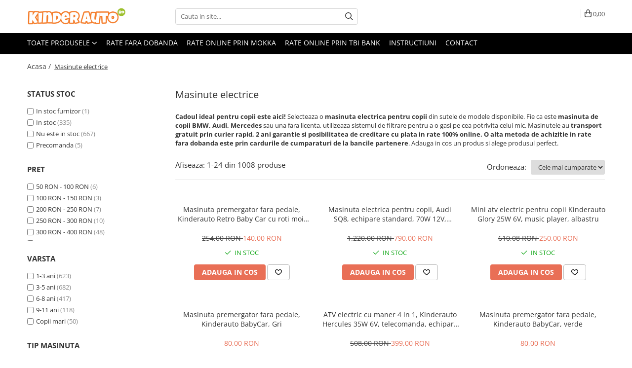

--- FILE ---
content_type: text/html; charset=UTF-8
request_url: https://www.kinderauto.ro/masinute-electrice/mercedes
body_size: 54116
content:
<!DOCTYPE html>

<html lang="ro-ro">

	<head>
		<meta charset="UTF-8">

		<script src="https://gomagcdn.ro/themes/fashion/js/lazysizes.min.js?v=10181343-4.242" async=""></script>

		<script>
			function g_js(callbk){typeof callbk === 'function' ? window.addEventListener("DOMContentLoaded", callbk, false) : false;}
		</script>

					<link rel="icon" sizes="48x48" href="https://gomagcdn.ro/domains/kinderauto.ro/files/favicon/favicon.png">
			<link rel="apple-touch-icon" sizes="180x180" href="https://gomagcdn.ro/domains/kinderauto.ro/files/favicon/favicon.png">
		
		<style>
			/*body.loading{overflow:hidden;}
			body.loading #wrapper{opacity: 0;visibility: hidden;}
			body #wrapper{opacity: 1;visibility: visible;transition:all .1s ease-out;}*/

			.main-header .main-menu{min-height:43px;}
			.-g-hide{visibility:hidden;opacity:0;}

							.-g-product-box-prp-price{font-weight: 400;display: block;font-size: 11px!important;min-height: 15px;margin: 2px 0 0;}
				.-g-product-box-prp-price-lowest{font-weight: 400;font-size: 11px!important;line-height: 1.2;min-height: 15px;margin: 2px 0 8px;}
				.-g-product-prp-price-lowest{font-weight: 400;font-size: 12px!important;line-height: 1.2;min-height: 15px;margin: 2px 0 10px;}
				.-g-product-prp-price{display: block;height: 22px;font-size:13px!important;color: #333;}
					</style>
					<link rel="preconnect" href="https://fonts.googleapis.com" >
					<link rel="preconnect" href="https://fonts.gstatic.com" crossorigin>
		
		<link rel="preconnect" href="https://gomagcdn.ro"><link rel="dns-prefetch" href="https://fonts.googleapis.com" /><link rel="dns-prefetch" href="https://fonts.gstatic.com" /><link rel="dns-prefetch" href="https://connect.facebook.net" /><link rel="dns-prefetch" href="https://www.facebook.com" /><link rel="dns-prefetch" href="https://event.2performant.com" /><link rel="dns-prefetch" href="https://www.googletagmanager.com" /><link rel="dns-prefetch" href="https://analytics.tiktok.com" />

					<link rel="preload" as="image" href="https://gomagcdn.ro/domains/kinderauto.ro/files/product/large/go-kart-cu-pedale-3-6-ani-kinderauto-a-05-1-roti-gonflabile-culoare-albastru-copie-007015.jpg"   >
					<link rel="preload" as="image" href="https://gomagcdn.ro/domains/kinderauto.ro/files/product/large/masinuta-electrica-pentru-copii-audi-sq8-70w-12v-standard-culoare-neagra-copie-701582.jpg"   >
					<link rel="preload" as="style" href="https://fonts.googleapis.com/css2?family=Jost:wght@200;300;400;500;600;700&display=swap" fetchpriority="high" onload="this.onload=null;this.rel='stylesheet'" crossorigin>
		
		<link rel="preload" href="https://gomagcdn.ro/themes/fashion/js/plugins.js?v=10181343-4.242" as="script">

		
					<link rel="preload" href="https://www.kinderauto.ro/theme/default.js?v=41768430979" as="script">
				
		<link rel="preload" href="https://gomagcdn.ro/themes/fashion/js/dev.js?v=10181343-4.242" as="script">

					<noscript>
				<link rel="stylesheet" href="https://fonts.googleapis.com/css2?family=Jost:wght@200;300;400;500;600;700&display=swap">
			</noscript>
		
					<link rel="stylesheet" href="https://gomagcdn.ro/themes/fashion/css/main-min-v2.css?v=10181343-4.242-1" data-values='{"blockScripts": "1"}'>
		
					<link rel="stylesheet" href="https://www.kinderauto.ro/theme/default.css?v=41768430979">
		
						<link rel="stylesheet" href="https://gomagcdn.ro/themes/fashion/css/dev-style.css?v=10181343-4.242-1">
		
		
		
		<link rel="alternate" hreflang="x-default" href="https://www.kinderauto.ro/masinute-electrice">
									<link rel="next" href="https://www.kinderauto.ro/masinute-electrice?p=1" /><!-- Global site tag (gtag.js) - Google Ads: AW-10823592049 -->
<script async src="https://www.googletagmanager.com/gtag/js?id=AW-10823592049"></script>
<script>
  window.dataLayer = window.dataLayer || [];
  function gtag(){dataLayer.push(arguments);}
  gtag('js', new Date());

  gtag('config', 'AW-10823592049');
</script>					
		<meta name="expires" content="never">
		<meta name="revisit-after" content="1 days">
					<meta name="author" content="Gomag">
				<title>Kinderauto.ro - Masinute electrice pentru copii</title>


					<meta name="robots" content="index,follow" />
						
		<meta name="description" content="Cauti o masinuta electrica pentru copii ? Gama larga pentru toate varstele, 2 ani garantie, livrare in 24h prin curier rapid, plata in rate.">
		<meta class="viewport" name="viewport" content="width=device-width, initial-scale=1.0, user-scalable=no">
							<meta property="og:description" content="Cauti o masinuta electrica pentru copii ? Gama larga pentru toate varstele, 2 ani garantie, livrare in 24h prin curier rapid, plata in rate."/>
							<meta property="og:image" content="https://www.kinderauto.rohttps://gomagcdn.ro/domains/kinderauto.ro/files/company/logo-2024-kinderauto-51168385.png"/>
															<link rel="canonical" href="https://www.kinderauto.ro/masinute-electrice" />
			<meta property="og:url" content="https://www.kinderauto.ro/masinute-electrice"/>
						
		<meta name="distribution" content="Global">
		<meta name="owner" content="www.kinderauto.ro">
		<meta name="publisher" content="www.kinderauto.ro">
		<meta name="rating" content="General">
		<meta name="copyright" content="Copyright www.kinderauto.ro 2026. All rights reserved">
		<link rel="search" href="https://www.kinderauto.ro/opensearch.ro.xml" type="application/opensearchdescription+xml" title="Cautare"/>

		
							<script src="https://gomagcdn.ro/themes/fashion/js/jquery-2.1.4.min.js"></script>
			<script defer src="https://gomagcdn.ro/themes/fashion/js/jquery.autocomplete.js?v=20181023"></script>
			<script src="https://gomagcdn.ro/themes/fashion/js/gomag.config.js?v=10181343-4.242"></script>
			<script src="https://gomagcdn.ro/themes/fashion/js/gomag.js?v=10181343-4.242"></script>
		
													
<script>
	var items = [];
	
			items.push(
			{
				id		:'01806',
				name	:'Masinuta premergator fara pedale, Kinderauto Retro Baby Car cu roti moi, alba',
				brand	:'Hollicy',
				category:'Masinute electrice',
				price	:140.0000,
				google_business_vertical: 'retail'
			}
		);
			items.push(
			{
				id		:'01781',
				name	:'Masinuta electrica pentru copii, Audi SQ8, echipare standard, 70W 12V, telecomanda inclusa, roz',
				brand	:'Hollicy',
				category:'Masinute electrice',
				price	:790.0000,
				google_business_vertical: 'retail'
			}
		);
			items.push(
			{
				id		:'01319',
				name	:'Mini atv electric pentru copii Kinderauto Glory 25W 6V, music player, albastru',
				brand	:'Hollicy',
				category:'Masinute electrice',
				price	:250.0000,
				google_business_vertical: 'retail'
			}
		);
			items.push(
			{
				id		:'02009',
				name	:'Masinuta premergator fara pedale, Kinderauto BabyCar, Gri',
				brand	:'Hollicy',
				category:'Masinute electrice',
				price	:80.0000,
				google_business_vertical: 'retail'
			}
		);
			items.push(
			{
				id		:'02945',
				name	:'ATV electric cu maner 4 in 1, Kinderauto Hercules 35W 6V, telecomanda, echipare premium, verde',
				brand	:'Hollicy',
				category:'Masinute electrice',
				price	:399.0000,
				google_business_vertical: 'retail'
			}
		);
			items.push(
			{
				id		:'02007',
				name	:'Masinuta premergator fara pedale, Kinderauto BabyCar, verde',
				brand	:'Hollicy',
				category:'Masinute electrice',
				price	:80.0000,
				google_business_vertical: 'retail'
			}
		);
			items.push(
			{
				id		:'01587',
				name	:'Masinuta electrica 4x4, pentru copii, Bentley Bacalar 120W 12V premium, culoare Verde',
				brand	:'Hollicy',
				category:'Masinute electrice',
				price	:1050.0000,
				google_business_vertical: 'retail'
			}
		);
			items.push(
			{
				id		:'02077',
				name	:'ATV electric pentru copii 2-5 ani, Mini DESERT, 120W 12V, cu telecomanda, bluetooth, albastru',
				brand	:'Hollicy',
				category:'Masinute electrice',
				price	:750.0000,
				google_business_vertical: 'retail'
			}
		);
			items.push(
			{
				id		:'02943',
				name	:'ATV electric pentru copii, 4 in 1, Kinderauto Hercules, cu maner, 35W 6V, telecomanda, echipare premium, roz',
				brand	:'Hollicy',
				category:'Masinute electrice',
				price	:399.0000,
				google_business_vertical: 'retail'
			}
		);
			items.push(
			{
				id		:'00039',
				name	:'Masinuta electrica cu functie drift Lamborghini Huracan STO, putere 500W, 24V, echipare Premium, albastra',
				brand	:'Hollicy',
				category:'Masinute electrice',
				price	:1259.0000,
				google_business_vertical: 'retail'
			}
		);
			items.push(
			{
				id		:'01634',
				name	:'ATV electric pentru copii 3-5 ani, Kinderauto Wolf 70W 12V STANDARD, culoare Albastru',
				brand	:'Hollicy',
				category:'Masinute electrice',
				price	:479.0000,
				google_business_vertical: 'retail'
			}
		);
			items.push(
			{
				id		:'01789',
				name	:'Masinuta electrica pentru copii, 4x4, Kinderauto CAPE-X, 100W, 12V, telecomanda, scaun tapitat, roz',
				brand	:'Hollicy',
				category:'Masinute electrice',
				price	:599.0000,
				google_business_vertical: 'retail'
			}
		);
			items.push(
			{
				id		:'01398',
				name	:'Masinuta electrica Mercedes S650 MAYBACH 90W 12V 7Ah PREMIUM #Roz',
				brand	:'Hollicy',
				category:'Masinute electrice',
				price	:1299.0000,
				google_business_vertical: 'retail'
			}
		);
			items.push(
			{
				id		:'01782',
				name	:'Masinuta electrica pentru copii, Audi SQ8, telecomanda control parental inclusa, 70W 12V, echipare standard, gri',
				brand	:'Hollicy',
				category:'Masinute electrice',
				price	:790.0000,
				google_business_vertical: 'retail'
			}
		);
			items.push(
			{
				id		:'01849',
				name	:'ATV electric pentru copii 4x4 Kinderauto SuperOffroad V2, 2 locuri, 180W 12V, telecomanda inclusa, 3-9 ani, bluetooth, rosu',
				brand	:'Hollicy',
				category:'Masinute electrice',
				price	:1250.0000,
				google_business_vertical: 'retail'
			}
		);
			items.push(
			{
				id		:'02100',
				name	:'Masinuta premergator fara pedale, Kinderauto Retro Baby Car cu roti moi, verde',
				brand	:'Hollicy',
				category:'Masinute electrice',
				price	:140.0000,
				google_business_vertical: 'retail'
			}
		);
			items.push(
			{
				id		:'02976',
				name	:'ATV electric pentru 2 copii Can Am Outlender 800W 24V Bombardier, culoare khaki',
				brand	:'Hollicy',
				category:'Masinute electrice',
				price	:1699.0000,
				google_business_vertical: 'retail'
			}
		);
			items.push(
			{
				id		:'01093',
				name	:'Masinuta electrica Mercedes G63 AMG, pentru copii 2-5 ani, 70W 12V, echipare Premium, neagra',
				brand	:'Hollicy',
				category:'Masinute electrice',
				price	:999.0000,
				google_business_vertical: 'retail'
			}
		);
			items.push(
			{
				id		:'01590',
				name	:'Masinuta electrica 4x4, pentru copii, Bentley Bacalar 120W 12V premium, culoare Alb',
				brand	:'Hollicy',
				category:'Masinute electrice',
				price	:1050.0000,
				google_business_vertical: 'retail'
			}
		);
			items.push(
			{
				id		:'01598',
				name	:'GO Kart cu pedale, 5-10 ani, Kinderauto Thunder, roti EVA, culoare Neagra',
				brand	:'Hollicy',
				category:'Masinute electrice',
				price	:650.0000,
				google_business_vertical: 'retail'
			}
		);
			items.push(
			{
				id		:'02070',
				name	:'Excavator electric Kinderauto BJYT1066 60W 6V cu telecomanda, culoare galbena',
				brand	:'Hollicy',
				category:'Masinute electrice',
				price	:450.0000,
				google_business_vertical: 'retail'
			}
		);
			items.push(
			{
				id		:'02967',
				name	:'ATV electric pentru 2 copii Kinderauto SuperOffroad V2 4x4 140W 12V 7Ah, albastru',
				brand	:'Hollicy',
				category:'Masinute electrice',
				price	:1099.0000,
				google_business_vertical: 'retail'
			}
		);
			items.push(
			{
				id		:'00463',
				name	:'Masinuta electrica pentru 2 copii Mercedes G63 XXL 4x4 180W 12V PREMIUM culoare Alba',
				brand	:'Hollicy',
				category:'Masinute electrice',
				price	:1750.0000,
				google_business_vertical: 'retail'
			}
		);
			items.push(
			{
				id		:'01777',
				name	:'Masinuta electrica pentru copii, Audi SQ8, 70W 12V, echipare STANDARD, rosie',
				brand	:'Hollicy',
				category:'Masinute electrice',
				price	:790.0000,
				google_business_vertical: 'retail'
			}
		);
	
	gtag('event', 'view_item_list', {
					item_list_id: '2',
			item_list_name: 'Masinute electrice',
				send_to	: 'AW-10823592049',
		value	: 0,
		items	: [items]
	});
</script><script>	
	$(document).ready(function(){
		
		$(document).on('click', $GomagConfig.cartSummaryItemRemoveButton, function() {
			var productId = $(this).attr("data-product");
			var productSku = $(this).attr("data-productsku");
			var productPrice = $(this).attr("data-productprice");
			var productQty = $(this).attr("data-qty");
			
			gtag('event', 'remove_from_cart', {
					send_to	: 'AW-10823592049',
					value	: parseFloat(productQty) * parseFloat(productPrice),
					items:[{
						id		: productSku,
						quantity: productQty,
						price	: productPrice		 
				}]
			})
			
		})
	
		$(document).on('click', $GomagConfig.checkoutItemRemoveButton, function() {
			
			var itemKey = $(this).attr('id').replace('__checkoutItemRemove','');
			var productId = $(this).data("product");
			var productSku = $(this).attr("productsku");
			var productPrice = $(this).attr("productprice");
			var productQty = $('#quantityToAdd_'+itemKey).val();
			
			gtag('event', 'remove_from_cart', {
				send_to	: 'AW-10823592049',
				value	: parseFloat(productQty) * parseFloat(productPrice),
				items	:[{
					id		: productSku,
					quantity: productQty,
					price	: productPrice
				}]
			})
			
		})
	});		
	
</script>
<!-- Global site tag (gtag.js) - Google Analytics -->
<script async src="https://www.googletagmanager.com/gtag/js?id=G-SCGVV2P1JH"></script>
	<script>
 window.dataLayer = window.dataLayer || [];
  function gtag(){dataLayer.push(arguments);}
    var cookieValue = '';
  var name = 'g_c_consent' + "=";
  var decodedCookie = decodeURIComponent(document.cookie);
  var ca = decodedCookie.split(';');
  for(var i = 0; i <ca.length; i++) {
	var c = ca[i];
	while (c.charAt(0) == ' ') {
	  c = c.substring(1);
	}
	if (c.indexOf(name) == 0) {
	  cookieValue = c.substring(name.length, c.length);
	}
  }



if(cookieValue == ''){
	gtag('consent', 'default', {
	  'ad_storage': 'granted',
	  'ad_user_data': 'granted',
	  'ad_personalization': 'granted',
	  'analytics_storage': 'granted',
	  'personalization_storage': 'granted',
	  'functionality_storage': 'granted',
	  'security_storage': 'granted'
	});
	} else if(cookieValue != '-1'){


			gtag('consent', 'default', {
			'ad_storage': 'granted',
			'ad_user_data': 'granted',
			'ad_personalization': 'granted',
			'analytics_storage': 'granted',
			'personalization_storage': 'granted',
			'functionality_storage': 'granted',
			'security_storage': 'granted'
		});
	} else {
	 gtag('consent', 'default', {
		  'ad_storage': 'denied',
		  'ad_user_data': 'denied',
		  'ad_personalization': 'denied',
		  'analytics_storage': 'denied',
			'personalization_storage': 'denied',
			'functionality_storage': 'denied',
			'security_storage': 'denied'
		});

		 }
</script>
<script>

	
  gtag('js', new Date());

 
$.Gomag.bind('Cookie/Policy/Consent/Denied', function(){
	gtag('consent', 'update', {
		  'ad_storage': 'denied',
		  'ad_user_data': 'denied',
		  'ad_personalization': 'denied',
		  'analytics_storage': 'denied',
			'personalization_storage': 'denied',
			'functionality_storage': 'denied',
			'security_storage': 'denied'
		});
		})
$.Gomag.bind('Cookie/Policy/Consent/Granted', function(){
	gtag('consent', 'update', {
		  'ad_storage': 'granted',
		  'ad_user_data': 'granted',
		  'ad_personalization': 'granted',
		  'analytics_storage': 'granted',
			'personalization_storage': 'granted',
			'functionality_storage': 'granted',
			'security_storage': 'granted'
		});
		})
  gtag('config', 'G-SCGVV2P1JH', {allow_enhanced_conversions: true });
</script>
<script>
	function gaBuildProductVariant(product)
	{
		let _return = '';
		if(product.version != undefined)
		{
			$.each(product.version, function(i, a){
				_return += (_return == '' ? '' : ', ')+a.value;
			})
		}
		return _return;
	}

</script>
<script>
	$.Gomag.bind('Product/Add/To/Cart/After/Listing', function gaProductAddToCartLV4(event, data) {
		if(data.product !== undefined) {
			var gaProduct = false;
			if(typeof(gaProducts) != 'undefined' && gaProducts[data.product.id] != undefined)
			{
				gaProduct = gaProducts[data.product.id];

			}

			if(gaProduct == false)
			{
				gaProduct = {};
				gaProduct.item_id = data.product.sku;
				gaProduct.currency = data.product.currency ? (String(data.product.currency).toLowerCase() == 'lei' ? 'RON' : data.product.currency) : 'RON';
				gaProduct.item_name =  data.product.sku ;
				gaProduct.item_variant= gaBuildProductVariant(data.product);
				gaProduct.item_brand = data.product.brand;
				gaProduct.item_category = data.product.category;

			}

			gaProduct.price = parseFloat(data.product.price).toFixed(2);
			gaProduct.quantity = data.product.productQuantity;
			gtag("event", "add_to_cart", {
				currency: gaProduct.currency,
				value: parseFloat(gaProduct.price) * parseFloat(gaProduct.quantity),
				items: [
					gaProduct
				]
			});

		}
	})
	$.Gomag.bind('Product/Add/To/Cart/After/Details', function gaProductAddToCartDV4(event, data){

		if(data.product !== undefined){

			var gaProduct = false;
			if(
				typeof(gaProducts) != 'undefined'
				&&
				gaProducts[data.product.id] != undefined
			)
			{
				var gaProduct = gaProducts[data.product.id];
			}

			if(gaProduct == false)
			{
				gaProduct = {};
				gaProduct.item_id = data.product.sku;
				gaProduct.currency = data.product.currency ? (String(data.product.currency).toLowerCase() == 'lei' ? 'RON' : data.product.currency) : 'RON';
				gaProduct.item_name =  data.product.sku ;
				gaProduct.item_variant= gaBuildProductVariant(data.product);
				gaProduct.item_brand = data.product.brand;
				gaProduct.item_category = data.product.category;

			}

			gaProduct.price = parseFloat(data.product.price).toFixed(2);
			gaProduct.quantity = data.product.productQuantity;


			gtag("event", "add_to_cart", {
			  currency: gaProduct.currency,
			  value: parseFloat(gaProduct.price) * parseFloat(gaProduct.quantity),
			  items: [
				gaProduct
			  ]
			});
        }

	})
	 $.Gomag.bind('Product/Remove/From/Cart', function gaProductRemovedFromCartV4(event, data){
		var envData = $.Gomag.getEnvData();
		var products = envData.products;

		if(data.data.product !== undefined && products[data.data.product] !== undefined){


			var dataProduct = products[data.data.product];


			gaProduct = {};
			gaProduct.item_id = dataProduct.sku;

			gaProduct.item_name =   dataProduct.sku ;
			gaProduct.currency = dataProduct.currency ? (String(dataProduct.currency).toLowerCase() == 'lei' ? 'RON' : dataProduct.currency) : 'RON';
			gaProduct.item_category = dataProduct.category;
			gaProduct.item_brand = dataProduct.brand;
			gaProduct.price = parseFloat(dataProduct.price).toFixed(2);
			gaProduct.quantity = data.data.quantity;
			gaProduct.item_variant= gaBuildProductVariant(dataProduct);
			gtag("event", "remove_from_cart", {
			  currency: gaProduct.currency,
			  value: parseFloat(gaProduct.price) * parseFloat(gaProduct.quantity),
			  items: [
				gaProduct
			  ]
			});
        }

	});

	 $.Gomag.bind('Cart/Quantity/Update', function gaCartQuantityUpdateV4(event, data){
		var envData = $.Gomag.getEnvData();
		var products = envData.products;
		if(!data.data.finalQuantity || !data.data.initialQuantity)
		{
			return false;
		}
		var dataProduct = products[data.data.product];
		if(dataProduct == undefined)
		{
			return false;
		}

		gaProduct = {};
		gaProduct.item_id = dataProduct.sku;
		gaProduct.currency = dataProduct.currency ? (String(dataProduct.currency).toLowerCase() == 'lei' ? 'RON' : dataProduct.currency) : 'RON';
		gaProduct.item_name =  dataProduct.sku ;

		gaProduct.item_category = dataProduct.category;
		gaProduct.item_brand = dataProduct.brand;
		gaProduct.price = parseFloat(dataProduct.price).toFixed(2);
		gaProduct.item_variant= gaBuildProductVariant(dataProduct);
		if(parseFloat(data.data.initialQuantity) < parseFloat(data.data.finalQuantity))
		{
			var quantity = parseFloat(data.data.finalQuantity) - parseFloat(data.data.initialQuantity);
			gaProduct.quantity = quantity;

			gtag("event", "add_to_cart", {
			  currency: gaProduct.currency,
			  value: parseFloat(gaProduct.price) * parseFloat(gaProduct.quantity),
			  items: [
				gaProduct
			  ]
			});
		}
		else if(parseFloat(data.data.initialQuantity) > parseFloat(data.data.finalQuantity))
		{
			var quantity = parseFloat(data.data.initialQuantity) - parseFloat(data.data.finalQuantity);
			gaProduct.quantity = quantity;
			gtag("event", "remove_from_cart", {
			  currency: gaProduct.currency,
			  value: parseFloat(gaProduct.price) * parseFloat(gaProduct.quantity),
			  items: [
				gaProduct
			  ]
			});
		}

	});

</script>
<script>
!function (w, d, t) {
  w.TiktokAnalyticsObject=t;var ttq=w[t]=w[t]||[];ttq.methods=["page","track","identify","instances","debug","on","off","once","ready","alias","group","enableCookie","disableCookie"],ttq.setAndDefer=function(t,e){t[e]=function(){t.push([e].concat(Array.prototype.slice.call(arguments,0)))}};for(var i=0;i<ttq.methods.length;i++)ttq.setAndDefer(ttq,ttq.methods[i]);ttq.instance=function(t){for(var e=ttq._i[t]||[],n=0;n<ttq.methods.length;n++)ttq.setAndDefer(e,ttq.methods[n]);return e},ttq.load=function(e,n){var i="https://analytics.tiktok.com/i18n/pixel/events.js";ttq._i=ttq._i||{},ttq._i[e]=[],ttq._i[e]._u=i,ttq._t=ttq._t||{},ttq._t[e]=+new Date,ttq._o=ttq._o||{},ttq._o[e]=n||{};var o=document.createElement("script");o.type="text/javascript",o.async=!0,o.src=i+"?sdkid="+e+"&lib="+t;var a=document.getElementsByTagName("script")[0];a.parentNode.insertBefore(o,a)};

  ttq.load('C66HM5AEIQROG4KSS05G');
  ttq.page();
}(window, document, 'ttq');
</script><script>
function gmsc(name, value)
{
	if(value != undefined && value)
	{
		var expires = new Date();
		expires.setTime(expires.getTime() + parseInt(3600*24*1000*90));
		document.cookie = encodeURIComponent(name) + "=" + encodeURIComponent(value) + '; expires='+ expires.toUTCString() + "; path=/";
	}
}
let gmqs = window.location.search;
let gmup = new URLSearchParams(gmqs);
gmsc('g_sc', gmup.get('shop_campaign'));
gmsc('shop_utm_campaign', gmup.get('utm_campaign'));
gmsc('shop_utm_medium', gmup.get('utm_medium'));
gmsc('shop_utm_source', gmup.get('utm_source'));
</script><script defer src='https://attr-2p.com/5bed61216/clc/1.js'></script><!-- Facebook Pixel Code -->
				<script>
				!function(f,b,e,v,n,t,s){if(f.fbq)return;n=f.fbq=function(){n.callMethod?
				n.callMethod.apply(n,arguments):n.queue.push(arguments)};if(!f._fbq)f._fbq=n;
				n.push=n;n.loaded=!0;n.version="2.0";n.queue=[];t=b.createElement(e);t.async=!0;
				t.src=v;s=b.getElementsByTagName(e)[0];s.parentNode.insertBefore(t,s)}(window,
				document,"script","//connect.facebook.net/en_US/fbevents.js");

				fbq("init", "393640621347977");
				fbq("track", "PageView");</script>
				<!-- End Facebook Pixel Code -->
				<script>
				$.Gomag.bind('User/Ajax/Data/Loaded', function(event, data){
					if(data != undefined && data.data != undefined)
					{
						var eventData = data.data;
						if(eventData.facebookUserData != undefined)
						{
							$('body').append(eventData.facebookUserData);
						}
					}
				})
				</script>
				<meta name="facebook-domain-verification" content="ihm06fzd3bmqwu7htug1526m1v1pbt" /><script>
	$.Gomag.bind('Product/Add/To/Cart/After/Listing', function(event, data){
		if(data.product !== undefined){
			gtag('event', 'add_to_cart', {
				send_to	: 'AW-10823592049',
				value	: parseFloat(data.product.productQuantity) * parseFloat(data.product.price),
				items	:[{
					id		: data.product.sku,
					name	: data.product.name,
					brand	: data.product.brand,
					category: data.product.category,
					quantity: data.product.productQuantity,
					price	: data.product.price
				 
			}]
		   })
        }
	})
	$.Gomag.bind('Product/Add/To/Cart/After/Details', function(event, data){
		
		if(data.product !== undefined){
			gtag('event', 'add_to_cart', {
				send_to: 'AW-10823592049',
				value: parseFloat(data.product.productQuantity) * parseFloat(data.product.price),
				items: [{
					id: data.product.sku,
					name		: data.product.name,
					brand		: data.product.brand,
					category	: data.product.category,
					quantity	: data.product.productQuantity,
					price		: data.product.price
				}]	
			})
		}
	})
   
</script><meta name="p:domain_verify" content="329563bd6d429423f04414c05921128b"/>					
		
	</head>

	<body class="" style="">

		<script >
			function _addCss(url, attribute, value, loaded){
				var _s = document.createElement('link');
				_s.rel = 'stylesheet';
				_s.href = url;
				_s.type = 'text/css';
				if(attribute)
				{
					_s.setAttribute(attribute, value)
				}
				if(loaded){
					_s.onload = function(){
						var dom = document.getElementsByTagName('body')[0];
						//dom.classList.remove('loading');
					}
				}
				var _st = document.getElementsByTagName('link')[0];
				_st.parentNode.insertBefore(_s, _st);
			}
			//_addCss('https://fonts.googleapis.com/css2?family=Open+Sans:ital,wght@0,300;0,400;0,600;0,700;1,300;1,400&display=swap');
			_addCss('https://gomagcdn.ro/themes/_fonts/Open-Sans.css');

		</script>
		<script>
				/*setTimeout(
				  function()
				  {
				   document.getElementsByTagName('body')[0].classList.remove('loading');
				  }, 1000);*/
		</script>
							
		
		<div id="wrapper">
			<!-- BLOCK:593329eec0e4a20a2e318aae982f8e63 start -->
<div id="_cartSummary" class="hide"></div>

<script >
	$(document).ready(function() {

		$(document).on('keypress', '.-g-input-loader', function(){
			$(this).addClass('-g-input-loading');
		})

		$.Gomag.bind('Product/Add/To/Cart/After', function(eventResponse, properties)
		{
									var data = JSON.parse(properties.data);
			$('.q-cart').html(data.quantity);
			if(parseFloat(data.quantity) > 0)
			{
				$('.q-cart').removeClass('hide');
			}
			else
			{
				$('.q-cart').addClass('hide');
			}
			$('.cartPrice').html(data.subtotal + ' ' + data.currency);
			$('.cartProductCount').html(data.quantity);


		})
		$('#_cartSummary').on('updateCart', function(event, cart) {
			var t = $(this);

			$.get('https://www.kinderauto.ro/cart-update', {
				cart: cart
			}, function(data) {

				$('.q-cart').html(data.quantity);
				if(parseFloat(data.quantity) > 0)
				{
					$('.q-cart').removeClass('hide');
				}
				else
				{
					$('.q-cart').addClass('hide');
				}
				$('.cartPrice').html(data.subtotal + ' ' + data.currency);
				$('.cartProductCount').html(data.quantity);
			}, 'json');
			window.ga = window.ga || function() {
				(ga.q = ga.q || []).push(arguments)
			};
			ga('send', 'event', 'Buton', 'Click', 'Adauga_Cos');
		});

		if(window.gtag_report_conversion) {
			$(document).on("click", 'li.phone-m', function() {
				var phoneNo = $('li.phone-m').children( "a").attr('href');
				gtag_report_conversion(phoneNo);
			});

		}

	});
</script>



<header class="main-header container-bg clearfix" data-block="headerBlock">
	<div class="discount-tape container-h full -g-hide" id="_gomagHellobar"></div>

		
	<div class="top-head-bg container-h full">

		<div class="top-head container-h">
			<div class="row">
				<div class="col-md-3 col-sm-3 col-xs-5 logo-h">
					
	<a href="https://www.kinderauto.ro" id="logo" data-pageId="2">
		<img src="https://gomagcdn.ro/domains/kinderauto.ro/files/company/logo-2024-kinderauto-51168385.png" fetchpriority="high" class="img-responsive" alt="" title="" width="200" height="50" style="width:auto;">
	</a>
				</div>
				<div class="col-md-4 col-sm-4 col-xs-7 main search-form-box">
					
<form name="search-form" class="search-form" action="https://www.kinderauto.ro/produse" id="_searchFormMainHeader">

	<input id="_autocompleteSearchMainHeader" name="c" class="input-placeholder -g-input-loader" type="text" placeholder="Cauta in site..." aria-label="Search"  value="">
	<button id="_doSearch" class="search-button" aria-hidden="true">
		<i class="fa fa-search" aria-hidden="true"></i>
	</button>

				<script >
			$(document).ready(function() {

				$('#_autocompleteSearchMainHeader').autocomplete({
					serviceUrl: 'https://www.kinderauto.ro/autocomplete',
					minChars: 2,
					deferRequestBy: 700,
					appendTo: '#_searchFormMainHeader',
					width: parseInt($('#_doSearch').offset().left) - parseInt($('#_autocompleteSearchMainHeader').offset().left),
					formatResult: function(suggestion, currentValue) {
						return suggestion.value;
					},
					onSelect: function(suggestion) {
						$(this).val(suggestion.data);
					},
					onSearchComplete: function(suggestion) {
						$(this).removeClass('-g-input-loading');
					}
				});
				$(document).on('click', '#_doSearch', function(e){
					e.preventDefault();
					if($('#_autocompleteSearchMainHeader').val() != '')
					{
						$('#_searchFormMainHeader').submit();
					}
				})
			});
		</script>
	

</form>
				</div>
				<div class="col-md-5 col-sm-5 acount-section">
					
<ul>
	<li class="search-m hide">
		<a href="#" class="-g-no-url" aria-label="Cauta in site..." data-pageId="">
			<i class="fa fa-search search-open" aria-hidden="true"></i>
			<i style="display:none" class="fa fa-times search-close" aria-hidden="true"></i>
		</a>
	</li>
	<li class="-g-user-icon -g-user-icon-empty">
			
	</li>
	
				<li class="contact-header">
			<a href="tel:0729189471" aria-label="Contacteaza-ne" data-pageId="3">
				<i class="fa fa-phone" aria-hidden="true"></i>
								<span>0729189471</span>
			</a>
		</li>
			<li class="wishlist-header hide">
		<a href="https://www.kinderauto.ro/wishlist" aria-label="Wishlist" data-pageId="28">
			<span class="-g-wishlist-product-count -g-hide"></span>
			<i class="fa fa-heart-o" aria-hidden="true"></i>
			<span class="">Favorite</span>
		</a>
	</li>
	<li class="cart-header-btn cart">
		<a class="cart-drop _showCartHeader" href="https://www.kinderauto.ro/cos-de-cumparaturi" aria-label="Cos de cumparaturi">
			<span class="q-cart hide">0</span>
			<i class="fa fa-shopping-bag" aria-hidden="true"></i>
			<span class="count cartPrice">0,00
				
			</span>
		</a>
					<div class="cart-dd  _cartShow cart-closed"></div>
			</li>

	</ul>

	<script>
		$(document).ready(function() {
			//Cart
							$('.cart').mouseenter(function() {
					$.Gomag.showCartSummary('div._cartShow');
				}).mouseleave(function() {
					$.Gomag.hideCartSummary('div._cartShow');
					$('div._cartShow').removeClass('cart-open');
				});
						$(document).on('click', '.dropdown-toggle', function() {
				window.location = $(this).attr('href');
			})
		})
	</script>

				</div>
			</div>
		</div>
	</div>


<div id="navigation">
	<nav id="main-menu" class="main-menu container-h full clearfix">
		<a href="#" class="menu-trg -g-no-url" title="Produse">
			<span>&nbsp;</span>
		</a>
		
<div class="container-h nav-menu-hh clearfix">

	<!-- BASE MENU -->
	<ul class="
			nav-menu base-menu
			
			
		">

		<li class="all-product-button menu-drop">
			<a class="" href="#mm-2">Toate Produsele <i class="fa fa-angle-down"></i></a>
			<div class="menu-dd">
				

	<ul class="FH">
			
		<li class="ifDrop __GomagMM ">
								<a
						href="https://www.kinderauto.ro/masinute-atv-moto-electrice-copii-in-stoc"
						class="    "
						rel="  "
						
						title="Produse in stoc"
						data-Gomag=''
						data-block-name="mainMenuD0"  data-block="mainMenuD" data-pageId= "10">
												<span class="list">Produse in stoc</span>
					</a>
				
		</li>
		
		<li class="ifDrop __GomagMM ">
								<a
						href="https://www.kinderauto.ro/masinute-electrice"
						class=" -g-active-menu   "
						rel="  "
						
						title="Masinute electrice"
						data-Gomag=''
						data-block-name="mainMenuD0"  data-block="mainMenuD" data-pageId= "2">
												<span class="list">Masinute electrice</span>
					</a>
				
		</li>
		
		<li class="ifDrop __GomagMM ">
								<a
						href="https://www.kinderauto.ro/motociclete-electrice"
						class="    "
						rel="  "
						
						title="Motociclete electrice"
						data-Gomag=''
						data-block-name="mainMenuD0"  data-block="mainMenuD" data-pageId= "4">
												<span class="list">Motociclete electrice</span>
					</a>
				
		</li>
		
		<li class="ifDrop __GomagMM ">
								<a
						href="https://www.kinderauto.ro/utv-atv-electrice"
						class="    "
						rel="  "
						
						title="ATV & UTV Electrice"
						data-Gomag=''
						data-block-name="mainMenuD0"  data-block="mainMenuD" data-pageId= "1">
												<span class="list">ATV &amp; UTV Electrice</span>
					</a>
				
		</li>
		
		<li class="ifDrop __GomagMM ">
								<a
						href="https://www.kinderauto.ro/scutere-electrice"
						class="    "
						rel="  "
						
						title="Vehicule electrice adulti"
						data-Gomag=''
						data-block-name="mainMenuD0"  data-block="mainMenuD" data-pageId= "5">
												<span class="list">Vehicule electrice adulti</span>
					</a>
				
		</li>
		
		<li class="ifDrop __GomagMM ">
								<a
						href="https://www.kinderauto.ro/vehicule-speciale-copii"
						class="    "
						rel="  "
						
						title="Vehicule speciale copii"
						data-Gomag=''
						data-block-name="mainMenuD0"  data-block="mainMenuD" data-pageId= "11">
												<span class="list">Vehicule speciale copii</span>
					</a>
				
		</li>
		
		<li class="ifDrop __GomagMM ">
								<a
						href="https://www.kinderauto.ro/motociclete-drift-trike"
						class="    "
						rel="  "
						
						title="Motociclete Drift-Trike"
						data-Gomag=''
						data-block-name="mainMenuD0"  data-block="mainMenuD" data-pageId= "3">
												<span class="list">Motociclete Drift-Trike</span>
					</a>
				
		</li>
		
		<li class="ifDrop __GomagMM ">
								<a
						href="/masinute-electrice/mercedes"
						class="    "
						rel="  "
						
						title="Masinute electrice Mercedes"
						data-Gomag=''
						data-block-name="mainMenuD0"  data-block="mainMenuD" data-pageId= "">
												<span class="list">Masinute electrice Mercedes</span>
					</a>
				
		</li>
		
		<li class="ifDrop __GomagMM ">
								<a
						href="https://www.kinderauto.ro/masinute-atv-moto-electrice-copii-in-stoc/masinuta-suv"
						class="    "
						rel="  "
						
						title="Masinute electrice tip SUV"
						data-Gomag=''
						data-block-name="mainMenuD0"  data-block="mainMenuD" data-pageId= "">
												<span class="list">Masinute electrice tip SUV</span>
					</a>
				
		</li>
		
		<li class="ifDrop __GomagMM ">
								<a
						href="https://www.kinderauto.ro/piese-accesorii-masinute-electrice-copii"
						class="    "
						rel="  "
						
						title="Piese & Accesorii"
						data-Gomag=''
						data-block-name="mainMenuD0"  data-block="mainMenuD" data-pageId= "7">
												<span class="list">Piese &amp; Accesorii</span>
					</a>
				
		</li>
		
		<li class="ifDrop __GomagMM ">
								<a
						href="https://www.kinderauto.ro/jucarii-rc-cu-telecomanda"
						class="    "
						rel="  "
						
						title="Jucarii RC cu telecomanda"
						data-Gomag=''
						data-block-name="mainMenuD0"  data-block="mainMenuD" data-pageId= "12">
												<span class="list">Jucarii RC cu telecomanda</span>
					</a>
				
		</li>
				</ul>
			</div>
		</li>

		

	
		<li class="menu-drop __GomagSM   ">

			<a
				href="https://www.kinderauto.ro/plata-in-rate-fara-dobanda"
				rel="  "
				
				title="Rate fara dobanda"
				data-Gomag=''
				data-block="mainMenuD"
				data-pageId= "84"
				class=" "
			>
								Rate fara dobanda
							</a>
					</li>
	
		<li class="menu-drop __GomagSM   ">

			<a
				href="https://www.kinderauto.ro/cumperi-acum-si-platesti-mai-tarziu-cu-mokka"
				rel="  "
				
				title="Rate online prin Mokka"
				data-Gomag=''
				data-block="mainMenuD"
				data-pageId= "128"
				class=" "
			>
								Rate online prin Mokka
							</a>
					</li>
	
		<li class="menu-drop __GomagSM   ">

			<a
				href="https://www.kinderauto.ro/rate-100-online-prin-tbipay"
				rel="  "
				
				title="Rate online prin TBI Bank"
				data-Gomag=''
				data-block="mainMenuD"
				data-pageId= "118"
				class=" "
			>
								Rate online prin TBI Bank
							</a>
					</li>
	
		<li class="menu-drop __GomagSM   ">

			<a
				href="/blog"
				rel="  "
				
				title="Instructiuni"
				data-Gomag=''
				data-block="mainMenuD"
				data-pageId= ""
				class=" "
			>
								Instructiuni
							</a>
					</li>
	
		<li class="menu-drop __GomagSM   ">

			<a
				href="/contact"
				rel="  "
				
				title="Contact"
				data-Gomag=''
				data-block="mainMenuD"
				data-pageId= ""
				class=" "
			>
								Contact
							</a>
					</li>
	
	</ul> <!-- end of BASE MENU -->

</div>
		<ul class="mobile-icon fr">

							<li class="phone-m">
					<a href="tel:0729189471" title="Contacteaza-ne">
												<i class="fa fa-phone" aria-hidden="true"></i>
					</a>
				</li>
									<li class="user-m -g-user-icon -g-user-icon-empty">
			</li>
			<li class="wishlist-header-m hide">
				<a href="https://www.kinderauto.ro/wishlist">
					<span class="-g-wishlist-product-count"></span>
					<i class="fa fa-heart-o" aria-hidden="true"></i>

				</a>
			</li>
			<li class="cart-m">
				<a href="https://www.kinderauto.ro/cos-de-cumparaturi">
					<span class="q-cart hide">0</span>
					<i class="fa fa-shopping-bag" aria-hidden="true"></i>
				</a>
			</li>
			<li class="search-m">
				<a href="#" class="-g-no-url" aria-label="Cauta in site...">
					<i class="fa fa-search search-open" aria-hidden="true"></i>
					<i style="display:none" class="fa fa-times search-close" aria-hidden="true"></i>
				</a>
			</li>
					</ul>
	</nav>
	<!-- end main-nav -->

	<div style="display:none" class="search-form-box search-toggle">
		<form name="search-form" class="search-form" action="https://www.kinderauto.ro/produse" id="_searchFormMobileToggle">
			<input id="_autocompleteSearchMobileToggle" name="c" class="input-placeholder -g-input-loader" type="text" autofocus="autofocus" value="" placeholder="Cauta in site..." aria-label="Search">
			<button id="_doSearchMobile" class="search-button" aria-hidden="true">
				<i class="fa fa-search" aria-hidden="true"></i>
			</button>

										<script >
					$(document).ready(function() {
						$('#_autocompleteSearchMobileToggle').autocomplete({
							serviceUrl: 'https://www.kinderauto.ro/autocomplete',
							minChars: 2,
							deferRequestBy: 700,
							appendTo: '#_searchFormMobileToggle',
							width: parseInt($('#_doSearchMobile').offset().left) - parseInt($('#_autocompleteSearchMobileToggle').offset().left),
							formatResult: function(suggestion, currentValue) {
								return suggestion.value;
							},
							onSelect: function(suggestion) {
								$(this).val(suggestion.data);
							},
							onSearchComplete: function(suggestion) {
								$(this).removeClass('-g-input-loading');
							}
						});

						$(document).on('click', '#_doSearchMobile', function(e){
							e.preventDefault();
							if($('#_autocompleteSearchMobileToggle').val() != '')
							{
								$('#_searchFormMobileToggle').submit();
							}
						})
					});
				</script>
			
		</form>
	</div>
</div>

</header>
<!-- end main-header --><!-- BLOCK:593329eec0e4a20a2e318aae982f8e63 end -->
			
<!-- category page start -->
 

		<div class="container-h container-bg breadcrumb-box clearfix  -g-breadcrumbs-container">
			<div class="breadcrumb breadcrumb2 bread-static">
				<div class="breadcrumbs-box">
					<ol>
						<li><a href="https://www.kinderauto.ro/">Acasa&nbsp;/&nbsp;</a></li>

																											<li class="active">Masinute electrice</li>
													
											</ol>
				</div>
			</div>
		</div>
 
<div id="category-page" class="container-h container-bg  ">
	<div class="row">

		<div class="category-content col-sm-9 col-xs-12 fr">

						
										<h1 class="catTitle"> Masinute electrice </h1>
			
							<div class="catDesc">
					<strong>Cadoul ideal pentru copii este aici!</strong> Selecteaza o <strong>masinuta electrica pentru copii</strong> din sutele de modele disponibile. Fie ca este <strong>masinuta de copii BMW, Audi, Mercedes</strong> sau una fara licenta, utilizeaza sistemul de filtrare pentru a o gasi pe cea potrivita celui mic. Masinutele au <strong>transport gratuit prin curier rapid, 2 ani garantie si posibilitatea de creditare cu plata in rate 100% online. O alta metoda de achizitie in rate fara dobanda este prin cardurile de cumparaturi de la bancile partenere</strong>. Adauga in cos un produs si alege produsul perfect.
				</div>
					</div>

		
			<div class="filter-group col-sm-3 col-xs-12" id="nav-filter">
				<div class="filter-holder">
													
		
			
																																					<div class="filter box type-scroll" data-filterkey="Status stoc">
								<div class="title-h">
									<p class="title">
										Status stoc
									</p>
								</div>

																	<ul class="option-group   ">
																																	<li class="">
													<label for="__labelstockStatus-0">
														<input id="__labelstockStatus-0"  type="checkbox" value="https://www.kinderauto.ro/masinute-electrice/s-in-stoc-furnizor?_crawl=0" class="-g-filter-input" data-baseurl="s-in-stoc-furnizor" data-addnocrawl="1">
														<a href="https://www.kinderauto.ro/masinute-electrice/s-in-stoc-furnizor?_crawl=0" class="-g-filter-label" data-filtervalue="s-in-stoc-furnizor">In stoc furnizor</a>
																													<span>(1)</span>
																											</label>
												</li>
																																												<li class="">
													<label for="__labelstockStatus-1">
														<input id="__labelstockStatus-1"  type="checkbox" value="https://www.kinderauto.ro/masinute-electrice/s-instock?_crawl=0" class="-g-filter-input" data-baseurl="s-instock" data-addnocrawl="1">
														<a href="https://www.kinderauto.ro/masinute-electrice/s-instock?_crawl=0" class="-g-filter-label" data-filtervalue="s-instock">In stoc</a>
																													<span>(335)</span>
																											</label>
												</li>
																																												<li class="">
													<label for="__labelstockStatus-2">
														<input id="__labelstockStatus-2"  type="checkbox" value="https://www.kinderauto.ro/masinute-electrice/s-notinstock?_crawl=0" class="-g-filter-input" data-baseurl="s-notinstock" data-addnocrawl="1">
														<a href="https://www.kinderauto.ro/masinute-electrice/s-notinstock?_crawl=0" class="-g-filter-label" data-filtervalue="s-notinstock">Nu este in stoc</a>
																													<span>(667)</span>
																											</label>
												</li>
																																												<li class="">
													<label for="__labelstockStatus-3">
														<input id="__labelstockStatus-3"  type="checkbox" value="https://www.kinderauto.ro/masinute-electrice/s-preorder?_crawl=0" class="-g-filter-input" data-baseurl="s-preorder" data-addnocrawl="1">
														<a href="https://www.kinderauto.ro/masinute-electrice/s-preorder?_crawl=0" class="-g-filter-label" data-filtervalue="s-preorder">Precomanda</a>
																													<span>(5)</span>
																											</label>
												</li>
																														</ul>
									<span class="more-filter " data-text-swap="Vezi mai putine">Vezi mai multe</span>

															</div>
																																	<div class="filter box type-scroll" data-filterkey="Pret">
								<div class="title-h">
									<p class="title">
										Pret
									</p>
								</div>

																	<ul class="option-group   ">
																																	<li class="">
													<label for="__labelprice-50-100">
														<input id="__labelprice-50-100"  type="checkbox" value="https://www.kinderauto.ro/masinute-electrice/p50-100?_crawl=0" class="-g-filter-input" data-baseurl="p50-100" data-addnocrawl="1">
														<a href="https://www.kinderauto.ro/masinute-electrice/p50-100?_crawl=0" class="-g-filter-label" data-filtervalue="p50-100">50 RON - 100 RON</a>
																													<span>(6)</span>
																											</label>
												</li>
																																												<li class="">
													<label for="__labelprice-100-150">
														<input id="__labelprice-100-150"  type="checkbox" value="https://www.kinderauto.ro/masinute-electrice/p100-150?_crawl=0" class="-g-filter-input" data-baseurl="p100-150" data-addnocrawl="1">
														<a href="https://www.kinderauto.ro/masinute-electrice/p100-150?_crawl=0" class="-g-filter-label" data-filtervalue="p100-150">100 RON - 150 RON</a>
																													<span>(3)</span>
																											</label>
												</li>
																																												<li class="">
													<label for="__labelprice-200-250">
														<input id="__labelprice-200-250"  type="checkbox" value="https://www.kinderauto.ro/masinute-electrice/p200-250?_crawl=0" class="-g-filter-input" data-baseurl="p200-250" data-addnocrawl="1">
														<a href="https://www.kinderauto.ro/masinute-electrice/p200-250?_crawl=0" class="-g-filter-label" data-filtervalue="p200-250">200 RON - 250 RON</a>
																													<span>(7)</span>
																											</label>
												</li>
																																												<li class="">
													<label for="__labelprice-250-300">
														<input id="__labelprice-250-300"  type="checkbox" value="https://www.kinderauto.ro/masinute-electrice/p250-300?_crawl=0" class="-g-filter-input" data-baseurl="p250-300" data-addnocrawl="1">
														<a href="https://www.kinderauto.ro/masinute-electrice/p250-300?_crawl=0" class="-g-filter-label" data-filtervalue="p250-300">250 RON - 300 RON</a>
																													<span>(10)</span>
																											</label>
												</li>
																																												<li class="">
													<label for="__labelprice-300-400">
														<input id="__labelprice-300-400"  type="checkbox" value="https://www.kinderauto.ro/masinute-electrice/p300-400?_crawl=0" class="-g-filter-input" data-baseurl="p300-400" data-addnocrawl="1">
														<a href="https://www.kinderauto.ro/masinute-electrice/p300-400?_crawl=0" class="-g-filter-label" data-filtervalue="p300-400">300 RON - 400 RON</a>
																													<span>(48)</span>
																											</label>
												</li>
																																												<li class="filter-hide">
													<label for="__labelprice-400-500">
														<input id="__labelprice-400-500"  type="checkbox" value="https://www.kinderauto.ro/masinute-electrice/p400-500?_crawl=0" class="-g-filter-input" data-baseurl="p400-500" data-addnocrawl="1">
														<a href="https://www.kinderauto.ro/masinute-electrice/p400-500?_crawl=0" class="-g-filter-label" data-filtervalue="p400-500">400 RON - 500 RON</a>
																													<span>(17)</span>
																											</label>
												</li>
																																												<li class="filter-hide">
													<label for="__labelprice-500-750">
														<input id="__labelprice-500-750"  type="checkbox" value="https://www.kinderauto.ro/masinute-electrice/p500-750?_crawl=0" class="-g-filter-input" data-baseurl="p500-750" data-addnocrawl="1">
														<a href="https://www.kinderauto.ro/masinute-electrice/p500-750?_crawl=0" class="-g-filter-label" data-filtervalue="p500-750">500 RON - 750 RON</a>
																													<span>(52)</span>
																											</label>
												</li>
																																												<li class="filter-hide">
													<label for="__labelprice-750-1000">
														<input id="__labelprice-750-1000"  type="checkbox" value="https://www.kinderauto.ro/masinute-electrice/p750-1000?_crawl=0" class="-g-filter-input" data-baseurl="p750-1000" data-addnocrawl="1">
														<a href="https://www.kinderauto.ro/masinute-electrice/p750-1000?_crawl=0" class="-g-filter-label" data-filtervalue="p750-1000">750 RON - 1000 RON</a>
																													<span>(145)</span>
																											</label>
												</li>
																																												<li class="filter-hide">
													<label for="__labelprice-1000-0">
														<input id="__labelprice-1000-0"  type="checkbox" value="https://www.kinderauto.ro/masinute-electrice/p1000-0?_crawl=0" class="-g-filter-input" data-baseurl="p1000-0" data-addnocrawl="1">
														<a href="https://www.kinderauto.ro/masinute-electrice/p1000-0?_crawl=0" class="-g-filter-label" data-filtervalue="p1000-0">Peste 1000 RON</a>
																													<span>(720)</span>
																											</label>
												</li>
																														</ul>
									<span class="more-filter visible" data-text-swap="Vezi mai putine">Vezi mai multe</span>

															</div>
																																	<div class="filter box type-scroll" data-filterkey="Varsta">
								<div class="title-h">
									<p class="title">
										Varsta
									</p>
								</div>

																	<ul class="option-group   ">
																																	<li class="">
													<label for="__label223">
														<input id="__label223"  type="checkbox" value="https://www.kinderauto.ro/masinute-electrice/1-3-ani-3?_crawl=0" class="-g-filter-input" data-baseurl="1-3-ani-3" data-addnocrawl="1">
														<a href="https://www.kinderauto.ro/masinute-electrice/1-3-ani-3?_crawl=0" class="-g-filter-label" data-filtervalue="1-3-ani-3">1-3 ani</a>
																													<span>(623)</span>
																											</label>
												</li>
																																												<li class="">
													<label for="__label224">
														<input id="__label224"  type="checkbox" value="https://www.kinderauto.ro/masinute-electrice/3-5-ani-3?_crawl=0" class="-g-filter-input" data-baseurl="3-5-ani-3" data-addnocrawl="1">
														<a href="https://www.kinderauto.ro/masinute-electrice/3-5-ani-3?_crawl=0" class="-g-filter-label" data-filtervalue="3-5-ani-3">3-5 ani</a>
																													<span>(682)</span>
																											</label>
												</li>
																																												<li class="">
													<label for="__label225">
														<input id="__label225"  type="checkbox" value="https://www.kinderauto.ro/masinute-electrice/6-8-ani-4?_crawl=0" class="-g-filter-input" data-baseurl="6-8-ani-4" data-addnocrawl="1">
														<a href="https://www.kinderauto.ro/masinute-electrice/6-8-ani-4?_crawl=0" class="-g-filter-label" data-filtervalue="6-8-ani-4">6-8 ani</a>
																													<span>(417)</span>
																											</label>
												</li>
																																												<li class="">
													<label for="__label226">
														<input id="__label226"  type="checkbox" value="https://www.kinderauto.ro/masinute-electrice/9-11-ani-4?_crawl=0" class="-g-filter-input" data-baseurl="9-11-ani-4" data-addnocrawl="1">
														<a href="https://www.kinderauto.ro/masinute-electrice/9-11-ani-4?_crawl=0" class="-g-filter-label" data-filtervalue="9-11-ani-4">9-11 ani</a>
																													<span>(118)</span>
																											</label>
												</li>
																																												<li class="">
													<label for="__label227">
														<input id="__label227"  type="checkbox" value="https://www.kinderauto.ro/masinute-electrice/copii-mari-3?_crawl=0" class="-g-filter-input" data-baseurl="copii-mari-3" data-addnocrawl="1">
														<a href="https://www.kinderauto.ro/masinute-electrice/copii-mari-3?_crawl=0" class="-g-filter-label" data-filtervalue="copii-mari-3">Copii mari</a>
																													<span>(50)</span>
																											</label>
												</li>
																														</ul>
									<span class="more-filter " data-text-swap="Vezi mai putine">Vezi mai multe</span>

															</div>
																																	<div class="filter box type-scroll" data-filterkey="Tip masinuta">
								<div class="title-h">
									<p class="title">
										Tip masinuta
									</p>
								</div>

																	<ul class="option-group   ">
																																	<li class="">
													<label for="__label44">
														<input id="__label44"  type="checkbox" value="https://www.kinderauto.ro/masinute-electrice/premium?_crawl=0" class="-g-filter-input" data-baseurl="premium" data-addnocrawl="1">
														<a href="https://www.kinderauto.ro/masinute-electrice/premium?_crawl=0" class="-g-filter-label" data-filtervalue="premium">Premium</a>
																													<span>(464)</span>
																											</label>
												</li>
																																												<li class="">
													<label for="__label41">
														<input id="__label41"  type="checkbox" value="https://www.kinderauto.ro/masinute-electrice/standard-2?_crawl=0" class="-g-filter-input" data-baseurl="standard-2" data-addnocrawl="1">
														<a href="https://www.kinderauto.ro/masinute-electrice/standard-2?_crawl=0" class="-g-filter-label" data-filtervalue="standard-2">Standard</a>
																													<span>(363)</span>
																											</label>
												</li>
																																												<li class="">
													<label for="__label42">
														<input id="__label42"  type="checkbox" value="https://www.kinderauto.ro/masinute-electrice/cu-roti-moi?_crawl=0" class="-g-filter-input" data-baseurl="cu-roti-moi" data-addnocrawl="1">
														<a href="https://www.kinderauto.ro/masinute-electrice/cu-roti-moi?_crawl=0" class="-g-filter-label" data-filtervalue="cu-roti-moi">Cu roti moi</a>
																													<span>(97)</span>
																											</label>
												</li>
																																												<li class="">
													<label for="__label43">
														<input id="__label43"  type="checkbox" value="https://www.kinderauto.ro/masinute-electrice/cu-scaun-tapitat?_crawl=0" class="-g-filter-input" data-baseurl="cu-scaun-tapitat" data-addnocrawl="1">
														<a href="https://www.kinderauto.ro/masinute-electrice/cu-scaun-tapitat?_crawl=0" class="-g-filter-label" data-filtervalue="cu-scaun-tapitat">Cu scaun tapitat</a>
																													<span>(42)</span>
																											</label>
												</li>
																																												<li class="">
													<label for="__label45">
														<input id="__label45"  type="checkbox" value="https://www.kinderauto.ro/masinute-electrice/deluxe?_crawl=0" class="-g-filter-input" data-baseurl="deluxe" data-addnocrawl="1">
														<a href="https://www.kinderauto.ro/masinute-electrice/deluxe?_crawl=0" class="-g-filter-label" data-filtervalue="deluxe">Deluxe</a>
																													<span>(20)</span>
																											</label>
												</li>
																																												<li class="filter-hide">
													<label for="__label144">
														<input id="__label144"  type="checkbox" value="https://www.kinderauto.ro/masinute-electrice/cu-roti-gonflabile?_crawl=0" class="-g-filter-input" data-baseurl="cu-roti-gonflabile" data-addnocrawl="1">
														<a href="https://www.kinderauto.ro/masinute-electrice/cu-roti-gonflabile?_crawl=0" class="-g-filter-label" data-filtervalue="cu-roti-gonflabile">Cu roti Gonflabile</a>
																													<span>(7)</span>
																											</label>
												</li>
																														</ul>
									<span class="more-filter visible" data-text-swap="Vezi mai putine">Vezi mai multe</span>

															</div>
																																	<div class="filter box type-scroll" data-filterkey="Baterie">
								<div class="title-h">
									<p class="title">
										Baterie
									</p>
								</div>

																	<ul class="option-group   ">
																																	<li class="">
													<label for="__label238">
														<input id="__label238"  type="checkbox" value="https://www.kinderauto.ro/masinute-electrice/12v?_crawl=0" class="-g-filter-input" data-baseurl="12v" data-addnocrawl="1">
														<a href="https://www.kinderauto.ro/masinute-electrice/12v?_crawl=0" class="-g-filter-label" data-filtervalue="12v">12V</a>
																													<span>(510)</span>
																											</label>
												</li>
																																												<li class="">
													<label for="__label239">
														<input id="__label239"  type="checkbox" value="https://www.kinderauto.ro/masinute-electrice/24v?_crawl=0" class="-g-filter-input" data-baseurl="24v" data-addnocrawl="1">
														<a href="https://www.kinderauto.ro/masinute-electrice/24v?_crawl=0" class="-g-filter-label" data-filtervalue="24v">24V</a>
																													<span>(121)</span>
																											</label>
												</li>
																																												<li class="">
													<label for="__label237">
														<input id="__label237"  type="checkbox" value="https://www.kinderauto.ro/masinute-electrice/6v?_crawl=0" class="-g-filter-input" data-baseurl="6v" data-addnocrawl="1">
														<a href="https://www.kinderauto.ro/masinute-electrice/6v?_crawl=0" class="-g-filter-label" data-filtervalue="6v">6V</a>
																													<span>(64)</span>
																											</label>
												</li>
																																												<li class="">
													<label for="__label241">
														<input id="__label241"  type="checkbox" value="https://www.kinderauto.ro/masinute-electrice/48v?_crawl=0" class="-g-filter-input" data-baseurl="48v" data-addnocrawl="1">
														<a href="https://www.kinderauto.ro/masinute-electrice/48v?_crawl=0" class="-g-filter-label" data-filtervalue="48v">48V</a>
																													<span>(16)</span>
																											</label>
												</li>
																																												<li class="">
													<label for="__label240">
														<input id="__label240"  type="checkbox" value="https://www.kinderauto.ro/masinute-electrice/36v?_crawl=0" class="-g-filter-input" data-baseurl="36v" data-addnocrawl="1">
														<a href="https://www.kinderauto.ro/masinute-electrice/36v?_crawl=0" class="-g-filter-label" data-filtervalue="36v">36V</a>
																													<span>(5)</span>
																											</label>
												</li>
																														</ul>
									<span class="more-filter " data-text-swap="Vezi mai putine">Vezi mai multe</span>

															</div>
																																	<div class="filter box type-scroll" data-filterkey="Culoare">
								<div class="title-h">
									<p class="title">
										Culoare
									</p>
								</div>

																	<ul class="option-group   ">
																																	<li class="">
													<label for="__label4">
														<input id="__label4"  type="checkbox" value="https://www.kinderauto.ro/masinute-electrice/rosu-3?_crawl=0" class="-g-filter-input" data-baseurl="rosu-3" data-addnocrawl="1">
														<a href="https://www.kinderauto.ro/masinute-electrice/rosu-3?_crawl=0" class="-g-filter-label" data-filtervalue="rosu-3">Rosu</a>
																													<span>(235)</span>
																											</label>
												</li>
																																												<li class="">
													<label for="__label7">
														<input id="__label7"  type="checkbox" value="https://www.kinderauto.ro/masinute-electrice/negru?_crawl=0" class="-g-filter-input" data-baseurl="negru" data-addnocrawl="1">
														<a href="https://www.kinderauto.ro/masinute-electrice/negru?_crawl=0" class="-g-filter-label" data-filtervalue="negru">Negru</a>
																													<span>(193)</span>
																											</label>
												</li>
																																												<li class="">
													<label for="__label6">
														<input id="__label6"  type="checkbox" value="https://www.kinderauto.ro/masinute-electrice/alb?_crawl=0" class="-g-filter-input" data-baseurl="alb" data-addnocrawl="1">
														<a href="https://www.kinderauto.ro/masinute-electrice/alb?_crawl=0" class="-g-filter-label" data-filtervalue="alb">Alb</a>
																													<span>(188)</span>
																											</label>
												</li>
																																												<li class="">
													<label for="__label9">
														<input id="__label9"  type="checkbox" value="https://www.kinderauto.ro/masinute-electrice/albastru?_crawl=0" class="-g-filter-input" data-baseurl="albastru" data-addnocrawl="1">
														<a href="https://www.kinderauto.ro/masinute-electrice/albastru?_crawl=0" class="-g-filter-label" data-filtervalue="albastru">Albastru</a>
																													<span>(127)</span>
																											</label>
												</li>
																																												<li class="">
													<label for="__label12">
														<input id="__label12"  type="checkbox" value="https://www.kinderauto.ro/masinute-electrice/verde?_crawl=0" class="-g-filter-input" data-baseurl="verde" data-addnocrawl="1">
														<a href="https://www.kinderauto.ro/masinute-electrice/verde?_crawl=0" class="-g-filter-label" data-filtervalue="verde">Verde</a>
																													<span>(82)</span>
																											</label>
												</li>
																																												<li class="filter-hide">
													<label for="__label8">
														<input id="__label8"  type="checkbox" value="https://www.kinderauto.ro/masinute-electrice/roz?_crawl=0" class="-g-filter-input" data-baseurl="roz" data-addnocrawl="1">
														<a href="https://www.kinderauto.ro/masinute-electrice/roz?_crawl=0" class="-g-filter-label" data-filtervalue="roz">Roz</a>
																													<span>(75)</span>
																											</label>
												</li>
																																												<li class="filter-hide">
													<label for="__label11">
														<input id="__label11"  type="checkbox" value="https://www.kinderauto.ro/masinute-electrice/galben?_crawl=0" class="-g-filter-input" data-baseurl="galben" data-addnocrawl="1">
														<a href="https://www.kinderauto.ro/masinute-electrice/galben?_crawl=0" class="-g-filter-label" data-filtervalue="galben">Galben</a>
																													<span>(52)</span>
																											</label>
												</li>
																																												<li class="filter-hide">
													<label for="__label142">
														<input id="__label142"  type="checkbox" value="https://www.kinderauto.ro/masinute-electrice/portocaliu-2?_crawl=0" class="-g-filter-input" data-baseurl="portocaliu-2" data-addnocrawl="1">
														<a href="https://www.kinderauto.ro/masinute-electrice/portocaliu-2?_crawl=0" class="-g-filter-label" data-filtervalue="portocaliu-2">Portocaliu</a>
																													<span>(18)</span>
																											</label>
												</li>
																																												<li class="filter-hide">
													<label for="__label39">
														<input id="__label39"  type="checkbox" value="https://www.kinderauto.ro/masinute-electrice/gri?_crawl=0" class="-g-filter-input" data-baseurl="gri" data-addnocrawl="1">
														<a href="https://www.kinderauto.ro/masinute-electrice/gri?_crawl=0" class="-g-filter-label" data-filtervalue="gri">Gri</a>
																													<span>(17)</span>
																											</label>
												</li>
																																												<li class="filter-hide">
													<label for="__label10">
														<input id="__label10"  type="checkbox" value="https://www.kinderauto.ro/masinute-electrice/orange?_crawl=0" class="-g-filter-input" data-baseurl="orange" data-addnocrawl="1">
														<a href="https://www.kinderauto.ro/masinute-electrice/orange?_crawl=0" class="-g-filter-label" data-filtervalue="orange">Orange</a>
																													<span>(6)</span>
																											</label>
												</li>
																																												<li class="filter-hide">
													<label for="__label229">
														<input id="__label229"  type="checkbox" value="https://www.kinderauto.ro/masinute-electrice/bej?_crawl=0" class="-g-filter-input" data-baseurl="bej" data-addnocrawl="1">
														<a href="https://www.kinderauto.ro/masinute-electrice/bej?_crawl=0" class="-g-filter-label" data-filtervalue="bej">Bej</a>
																													<span>(4)</span>
																											</label>
												</li>
																																												<li class="filter-hide">
													<label for="__label249">
														<input id="__label249"  type="checkbox" value="https://www.kinderauto.ro/masinute-electrice/green-camo?_crawl=0" class="-g-filter-input" data-baseurl="green-camo" data-addnocrawl="1">
														<a href="https://www.kinderauto.ro/masinute-electrice/green-camo?_crawl=0" class="-g-filter-label" data-filtervalue="green-camo">Green Camo</a>
																													<span>(2)</span>
																											</label>
												</li>
																																												<li class="filter-hide">
													<label for="__label251">
														<input id="__label251"  type="checkbox" value="https://www.kinderauto.ro/masinute-electrice/silver-metalic?_crawl=0" class="-g-filter-input" data-baseurl="silver-metalic" data-addnocrawl="1">
														<a href="https://www.kinderauto.ro/masinute-electrice/silver-metalic?_crawl=0" class="-g-filter-label" data-filtervalue="silver-metalic">Silver metalic</a>
																													<span>(1)</span>
																											</label>
												</li>
																																												<li class="filter-hide">
													<label for="__label244">
														<input id="__label244"  type="checkbox" value="https://www.kinderauto.ro/masinute-electrice/red-spyder?_crawl=0" class="-g-filter-input" data-baseurl="red-spyder" data-addnocrawl="1">
														<a href="https://www.kinderauto.ro/masinute-electrice/red-spyder?_crawl=0" class="-g-filter-label" data-filtervalue="red-spyder">Red Spyder</a>
																													<span>(1)</span>
																											</label>
												</li>
																																												<li class="filter-hide">
													<label for="__label136">
														<input id="__label136"  type="checkbox" value="https://www.kinderauto.ro/masinute-electrice/visiuniu?_crawl=0" class="-g-filter-input" data-baseurl="visiuniu" data-addnocrawl="1">
														<a href="https://www.kinderauto.ro/masinute-electrice/visiuniu?_crawl=0" class="-g-filter-label" data-filtervalue="visiuniu">Visiuniu</a>
																													<span>(1)</span>
																											</label>
												</li>
																																												<li class="filter-hide">
													<label for="__label291">
														<input id="__label291"  type="checkbox" value="https://www.kinderauto.ro/masinute-electrice/auriu?_crawl=0" class="-g-filter-input" data-baseurl="auriu" data-addnocrawl="1">
														<a href="https://www.kinderauto.ro/masinute-electrice/auriu?_crawl=0" class="-g-filter-label" data-filtervalue="auriu">Auriu</a>
																													<span>(1)</span>
																											</label>
												</li>
																																												<li class="filter-hide">
													<label for="__label340">
														<input id="__label340"  type="checkbox" value="https://www.kinderauto.ro/masinute-electrice/kahki?_crawl=0" class="-g-filter-input" data-baseurl="kahki" data-addnocrawl="1">
														<a href="https://www.kinderauto.ro/masinute-electrice/kahki?_crawl=0" class="-g-filter-label" data-filtervalue="kahki">Kahki</a>
																													<span>(1)</span>
																											</label>
												</li>
																																												<li class="filter-hide">
													<label for="__label119">
														<input id="__label119"  type="checkbox" value="https://www.kinderauto.ro/masinute-electrice/argintiu?_crawl=0" class="-g-filter-input" data-baseurl="argintiu" data-addnocrawl="1">
														<a href="https://www.kinderauto.ro/masinute-electrice/argintiu?_crawl=0" class="-g-filter-label" data-filtervalue="argintiu">Argintiu</a>
																													<span>(1)</span>
																											</label>
												</li>
																														</ul>
									<span class="more-filter visible" data-text-swap="Vezi mai putine">Vezi mai multe</span>

															</div>
																																	<div class="filter box type-scroll" data-filterkey="Marca">
								<div class="title-h">
									<p class="title">
										Marca
									</p>
								</div>

																	<ul class="option-group   ">
																																	<li class="">
													<label for="__label159">
														<input id="__label159"  type="checkbox" value="https://www.kinderauto.ro/masinute-electrice/kinderauto?_crawl=0" class="-g-filter-input" data-baseurl="kinderauto" data-addnocrawl="1">
														<a href="https://www.kinderauto.ro/masinute-electrice/kinderauto?_crawl=0" class="-g-filter-label" data-filtervalue="kinderauto">Kinderauto</a>
																													<span>(385)</span>
																											</label>
												</li>
																																												<li class="">
													<label for="__label13">
														<input id="__label13"  type="checkbox" value="https://www.kinderauto.ro/masinute-electrice/mercedes?_crawl=0" class="-g-filter-input" data-baseurl="mercedes" data-addnocrawl="1">
														<a href="https://www.kinderauto.ro/masinute-electrice/mercedes?_crawl=0" class="-g-filter-label" data-filtervalue="mercedes">Mercedes</a>
																													<span>(191)</span>
																											</label>
												</li>
																																												<li class="">
													<label for="__label3">
														<input id="__label3"  type="checkbox" value="https://www.kinderauto.ro/masinute-electrice/bmw?_crawl=0" class="-g-filter-input" data-baseurl="bmw" data-addnocrawl="1">
														<a href="https://www.kinderauto.ro/masinute-electrice/bmw?_crawl=0" class="-g-filter-label" data-filtervalue="bmw">BMW</a>
																													<span>(63)</span>
																											</label>
												</li>
																																												<li class="">
													<label for="__label14">
														<input id="__label14"  type="checkbox" value="https://www.kinderauto.ro/masinute-electrice/audi?_crawl=0" class="-g-filter-input" data-baseurl="audi" data-addnocrawl="1">
														<a href="https://www.kinderauto.ro/masinute-electrice/audi?_crawl=0" class="-g-filter-label" data-filtervalue="audi">Audi</a>
																													<span>(60)</span>
																											</label>
												</li>
																																												<li class="">
													<label for="__label1">
														<input id="__label1"  type="checkbox" value="https://www.kinderauto.ro/masinute-electrice/ford?_crawl=0" class="-g-filter-input" data-baseurl="ford" data-addnocrawl="1">
														<a href="https://www.kinderauto.ro/masinute-electrice/ford?_crawl=0" class="-g-filter-label" data-filtervalue="ford">Ford</a>
																													<span>(55)</span>
																											</label>
												</li>
																																												<li class="filter-hide">
													<label for="__label17">
														<input id="__label17"  type="checkbox" value="https://www.kinderauto.ro/masinute-electrice/lamborghini?_crawl=0" class="-g-filter-input" data-baseurl="lamborghini" data-addnocrawl="1">
														<a href="https://www.kinderauto.ro/masinute-electrice/lamborghini?_crawl=0" class="-g-filter-label" data-filtervalue="lamborghini">Lamborghini</a>
																													<span>(54)</span>
																											</label>
												</li>
																																												<li class="filter-hide">
													<label for="__label30">
														<input id="__label30"  type="checkbox" value="https://www.kinderauto.ro/masinute-electrice/nitro-3?_crawl=0" class="-g-filter-input" data-baseurl="nitro-3" data-addnocrawl="1">
														<a href="https://www.kinderauto.ro/masinute-electrice/nitro-3?_crawl=0" class="-g-filter-label" data-filtervalue="nitro-3">Nitro</a>
																													<span>(53)</span>
																											</label>
												</li>
																																												<li class="filter-hide">
													<label for="__label24">
														<input id="__label24"  type="checkbox" value="https://www.kinderauto.ro/masinute-electrice/volkswagen?_crawl=0" class="-g-filter-input" data-baseurl="volkswagen" data-addnocrawl="1">
														<a href="https://www.kinderauto.ro/masinute-electrice/volkswagen?_crawl=0" class="-g-filter-label" data-filtervalue="volkswagen">Volkswagen</a>
																													<span>(19)</span>
																											</label>
												</li>
																																												<li class="filter-hide">
													<label for="__label22">
														<input id="__label22"  type="checkbox" value="https://www.kinderauto.ro/masinute-electrice/land-rover?_crawl=0" class="-g-filter-input" data-baseurl="land-rover" data-addnocrawl="1">
														<a href="https://www.kinderauto.ro/masinute-electrice/land-rover?_crawl=0" class="-g-filter-label" data-filtervalue="land-rover">Land Rover</a>
																													<span>(19)</span>
																											</label>
												</li>
																																												<li class="filter-hide">
													<label for="__label29">
														<input id="__label29"  type="checkbox" value="https://www.kinderauto.ro/masinute-electrice/toyota?_crawl=0" class="-g-filter-input" data-baseurl="toyota" data-addnocrawl="1">
														<a href="https://www.kinderauto.ro/masinute-electrice/toyota?_crawl=0" class="-g-filter-label" data-filtervalue="toyota">Toyota</a>
																													<span>(19)</span>
																											</label>
												</li>
																																												<li class="filter-hide">
													<label for="__label26">
														<input id="__label26"  type="checkbox" value="https://www.kinderauto.ro/masinute-electrice/maserati?_crawl=0" class="-g-filter-input" data-baseurl="maserati" data-addnocrawl="1">
														<a href="https://www.kinderauto.ro/masinute-electrice/maserati?_crawl=0" class="-g-filter-label" data-filtervalue="maserati">Maserati</a>
																													<span>(18)</span>
																											</label>
												</li>
																																												<li class="filter-hide">
													<label for="__label19">
														<input id="__label19"  type="checkbox" value="https://www.kinderauto.ro/masinute-electrice/bentley?_crawl=0" class="-g-filter-input" data-baseurl="bentley" data-addnocrawl="1">
														<a href="https://www.kinderauto.ro/masinute-electrice/bentley?_crawl=0" class="-g-filter-label" data-filtervalue="bentley">Bentley</a>
																													<span>(9)</span>
																											</label>
												</li>
																																												<li class="filter-hide">
													<label for="__label23">
														<input id="__label23"  type="checkbox" value="https://www.kinderauto.ro/masinute-electrice/mini?_crawl=0" class="-g-filter-input" data-baseurl="mini" data-addnocrawl="1">
														<a href="https://www.kinderauto.ro/masinute-electrice/mini?_crawl=0" class="-g-filter-label" data-filtervalue="mini">Mini</a>
																													<span>(6)</span>
																											</label>
												</li>
																																												<li class="filter-hide">
													<label for="__label139">
														<input id="__label139"  type="checkbox" value="https://www.kinderauto.ro/masinute-electrice/porsche?_crawl=0" class="-g-filter-input" data-baseurl="porsche" data-addnocrawl="1">
														<a href="https://www.kinderauto.ro/masinute-electrice/porsche?_crawl=0" class="-g-filter-label" data-filtervalue="porsche">Porsche</a>
																													<span>(6)</span>
																											</label>
												</li>
																																												<li class="filter-hide">
													<label for="__label15">
														<input id="__label15"  type="checkbox" value="https://www.kinderauto.ro/masinute-electrice/fiat?_crawl=0" class="-g-filter-input" data-baseurl="fiat" data-addnocrawl="1">
														<a href="https://www.kinderauto.ro/masinute-electrice/fiat?_crawl=0" class="-g-filter-label" data-filtervalue="fiat">Fiat</a>
																													<span>(6)</span>
																											</label>
												</li>
																																												<li class="filter-hide">
													<label for="__label135">
														<input id="__label135"  type="checkbox" value="https://www.kinderauto.ro/masinute-electrice/buggati?_crawl=0" class="-g-filter-input" data-baseurl="buggati" data-addnocrawl="1">
														<a href="https://www.kinderauto.ro/masinute-electrice/buggati?_crawl=0" class="-g-filter-label" data-filtervalue="buggati">Buggati</a>
																													<span>(5)</span>
																											</label>
												</li>
																																												<li class="filter-hide">
													<label for="__label305">
														<input id="__label305"  type="checkbox" value="https://www.kinderauto.ro/masinute-electrice/scania?_crawl=0" class="-g-filter-input" data-baseurl="scania" data-addnocrawl="1">
														<a href="https://www.kinderauto.ro/masinute-electrice/scania?_crawl=0" class="-g-filter-label" data-filtervalue="scania">Scania</a>
																													<span>(5)</span>
																											</label>
												</li>
																																												<li class="filter-hide">
													<label for="__label148">
														<input id="__label148"  type="checkbox" value="https://www.kinderauto.ro/masinute-electrice/mclaren?_crawl=0" class="-g-filter-input" data-baseurl="mclaren" data-addnocrawl="1">
														<a href="https://www.kinderauto.ro/masinute-electrice/mclaren?_crawl=0" class="-g-filter-label" data-filtervalue="mclaren">McLaren</a>
																													<span>(5)</span>
																											</label>
												</li>
																																												<li class="filter-hide">
													<label for="__label18">
														<input id="__label18"  type="checkbox" value="https://www.kinderauto.ro/masinute-electrice/ferrari?_crawl=0" class="-g-filter-input" data-baseurl="ferrari" data-addnocrawl="1">
														<a href="https://www.kinderauto.ro/masinute-electrice/ferrari?_crawl=0" class="-g-filter-label" data-filtervalue="ferrari">Ferrari</a>
																													<span>(4)</span>
																											</label>
												</li>
																																												<li class="filter-hide">
													<label for="__label277">
														<input id="__label277"  type="checkbox" value="https://www.kinderauto.ro/masinute-electrice/chevrolet?_crawl=0" class="-g-filter-input" data-baseurl="chevrolet" data-addnocrawl="1">
														<a href="https://www.kinderauto.ro/masinute-electrice/chevrolet?_crawl=0" class="-g-filter-label" data-filtervalue="chevrolet">Chevrolet</a>
																													<span>(3)</span>
																											</label>
												</li>
																																												<li class="filter-hide">
													<label for="__label25">
														<input id="__label25"  type="checkbox" value="https://www.kinderauto.ro/masinute-electrice/jaguar?_crawl=0" class="-g-filter-input" data-baseurl="jaguar" data-addnocrawl="1">
														<a href="https://www.kinderauto.ro/masinute-electrice/jaguar?_crawl=0" class="-g-filter-label" data-filtervalue="jaguar">Jaguar</a>
																													<span>(3)</span>
																											</label>
												</li>
																																												<li class="filter-hide">
													<label for="__label297">
														<input id="__label297"  type="checkbox" value="https://www.kinderauto.ro/masinute-electrice/jcb?_crawl=0" class="-g-filter-input" data-baseurl="jcb" data-addnocrawl="1">
														<a href="https://www.kinderauto.ro/masinute-electrice/jcb?_crawl=0" class="-g-filter-label" data-filtervalue="jcb">JCB</a>
																													<span>(2)</span>
																											</label>
												</li>
																																												<li class="filter-hide">
													<label for="__label20">
														<input id="__label20"  type="checkbox" value="https://www.kinderauto.ro/masinute-electrice/nissan?_crawl=0" class="-g-filter-input" data-baseurl="nissan" data-addnocrawl="1">
														<a href="https://www.kinderauto.ro/masinute-electrice/nissan?_crawl=0" class="-g-filter-label" data-filtervalue="nissan">Nissan</a>
																													<span>(2)</span>
																											</label>
												</li>
																																												<li class="filter-hide">
													<label for="__label255">
														<input id="__label255"  type="checkbox" value="https://www.kinderauto.ro/masinute-electrice/new-holland?_crawl=0" class="-g-filter-input" data-baseurl="new-holland" data-addnocrawl="1">
														<a href="https://www.kinderauto.ro/masinute-electrice/new-holland?_crawl=0" class="-g-filter-label" data-filtervalue="new-holland">New Holland</a>
																													<span>(2)</span>
																											</label>
												</li>
																																												<li class="filter-hide">
													<label for="__label248">
														<input id="__label248"  type="checkbox" value="https://www.kinderauto.ro/masinute-electrice/volvo?_crawl=0" class="-g-filter-input" data-baseurl="volvo" data-addnocrawl="1">
														<a href="https://www.kinderauto.ro/masinute-electrice/volvo?_crawl=0" class="-g-filter-label" data-filtervalue="volvo">Volvo</a>
																													<span>(2)</span>
																											</label>
												</li>
																																												<li class="filter-hide">
													<label for="__label336">
														<input id="__label336"  type="checkbox" value="https://www.kinderauto.ro/masinute-electrice/dodge?_crawl=0" class="-g-filter-input" data-baseurl="dodge" data-addnocrawl="1">
														<a href="https://www.kinderauto.ro/masinute-electrice/dodge?_crawl=0" class="-g-filter-label" data-filtervalue="dodge">Dodge</a>
																													<span>(2)</span>
																											</label>
												</li>
																																												<li class="filter-hide">
													<label for="__label335">
														<input id="__label335"  type="checkbox" value="https://www.kinderauto.ro/masinute-electrice/caterpilar?_crawl=0" class="-g-filter-input" data-baseurl="caterpilar" data-addnocrawl="1">
														<a href="https://www.kinderauto.ro/masinute-electrice/caterpilar?_crawl=0" class="-g-filter-label" data-filtervalue="caterpilar">Caterpilar</a>
																													<span>(1)</span>
																											</label>
												</li>
																																												<li class="filter-hide">
													<label for="__label309">
														<input id="__label309"  type="checkbox" value="https://www.kinderauto.ro/masinute-electrice/aston-martin?_crawl=0" class="-g-filter-input" data-baseurl="aston-martin" data-addnocrawl="1">
														<a href="https://www.kinderauto.ro/masinute-electrice/aston-martin?_crawl=0" class="-g-filter-label" data-filtervalue="aston-martin">Aston Martin</a>
																													<span>(1)</span>
																											</label>
												</li>
																																												<li class="filter-hide">
													<label for="__label293">
														<input id="__label293"  type="checkbox" value="https://www.kinderauto.ro/masinute-electrice/ktm?_crawl=0" class="-g-filter-input" data-baseurl="ktm" data-addnocrawl="1">
														<a href="https://www.kinderauto.ro/masinute-electrice/ktm?_crawl=0" class="-g-filter-label" data-filtervalue="ktm">KTM</a>
																													<span>(1)</span>
																											</label>
												</li>
																																												<li class="filter-hide">
													<label for="__label232">
														<input id="__label232"  type="checkbox" value="https://www.kinderauto.ro/masinute-electrice/hummer?_crawl=0" class="-g-filter-input" data-baseurl="hummer" data-addnocrawl="1">
														<a href="https://www.kinderauto.ro/masinute-electrice/hummer?_crawl=0" class="-g-filter-label" data-filtervalue="hummer">Hummer</a>
																													<span>(1)</span>
																											</label>
												</li>
																																												<li class="filter-hide">
													<label for="__label188">
														<input id="__label188"  type="checkbox" value="https://www.kinderauto.ro/masinute-electrice/holicy?_crawl=0" class="-g-filter-input" data-baseurl="holicy" data-addnocrawl="1">
														<a href="https://www.kinderauto.ro/masinute-electrice/holicy?_crawl=0" class="-g-filter-label" data-filtervalue="holicy">Hollicy</a>
																													<span>(1)</span>
																											</label>
												</li>
																																												<li class="filter-hide">
													<label for="__label16">
														<input id="__label16"  type="checkbox" value="https://www.kinderauto.ro/masinute-electrice/alfa-romeo?_crawl=0" class="-g-filter-input" data-baseurl="alfa-romeo" data-addnocrawl="1">
														<a href="https://www.kinderauto.ro/masinute-electrice/alfa-romeo?_crawl=0" class="-g-filter-label" data-filtervalue="alfa-romeo">Alfa Romeo</a>
																													<span>(1)</span>
																											</label>
												</li>
																																												<li class="filter-hide">
													<label for="__label339">
														<input id="__label339"  type="checkbox" value="https://www.kinderauto.ro/masinute-electrice/can-am?_crawl=0" class="-g-filter-input" data-baseurl="can-am" data-addnocrawl="1">
														<a href="https://www.kinderauto.ro/masinute-electrice/can-am?_crawl=0" class="-g-filter-label" data-filtervalue="can-am">Can Am</a>
																													<span>(1)</span>
																											</label>
												</li>
																																												<li class="filter-hide">
													<label for="__label270">
														<input id="__label270"  type="checkbox" value="https://www.kinderauto.ro/masinute-electrice/corvette?_crawl=0" class="-g-filter-input" data-baseurl="corvette" data-addnocrawl="1">
														<a href="https://www.kinderauto.ro/masinute-electrice/corvette?_crawl=0" class="-g-filter-label" data-filtervalue="corvette">Corvette</a>
																													<span>(1)</span>
																											</label>
												</li>
																														</ul>
									<span class="more-filter visible" data-text-swap="Vezi mai putine">Vezi mai multe</span>

															</div>
																																	<div class="filter box type-scroll" data-filterkey="Tip">
								<div class="title-h">
									<p class="title">
										Tip
									</p>
								</div>

																	<ul class="option-group   ">
																																	<li class="">
													<label for="__label109">
														<input id="__label109"  type="checkbox" value="https://www.kinderauto.ro/masinute-electrice/masinuta-sport?_crawl=0" class="-g-filter-input" data-baseurl="masinuta-sport" data-addnocrawl="1">
														<a href="https://www.kinderauto.ro/masinute-electrice/masinuta-sport?_crawl=0" class="-g-filter-label" data-filtervalue="masinuta-sport">Masinuta sport</a>
																													<span>(266)</span>
																											</label>
												</li>
																																												<li class="">
													<label for="__label110">
														<input id="__label110"  type="checkbox" value="https://www.kinderauto.ro/masinute-electrice/masinuta-suv?_crawl=0" class="-g-filter-input" data-baseurl="masinuta-suv" data-addnocrawl="1">
														<a href="https://www.kinderauto.ro/masinute-electrice/masinuta-suv?_crawl=0" class="-g-filter-label" data-filtervalue="masinuta-suv">Masinuta SUV</a>
																													<span>(245)</span>
																											</label>
												</li>
																																												<li class="">
													<label for="__label117">
														<input id="__label117"  type="checkbox" value="https://www.kinderauto.ro/masinute-electrice/utv?_crawl=0" class="-g-filter-input" data-baseurl="utv" data-addnocrawl="1">
														<a href="https://www.kinderauto.ro/masinute-electrice/utv?_crawl=0" class="-g-filter-label" data-filtervalue="utv">UTV</a>
																													<span>(144)</span>
																											</label>
												</li>
																																												<li class="">
													<label for="__label112">
														<input id="__label112"  type="checkbox" value="https://www.kinderauto.ro/masinute-electrice/atv?_crawl=0" class="-g-filter-input" data-baseurl="atv" data-addnocrawl="1">
														<a href="https://www.kinderauto.ro/masinute-electrice/atv?_crawl=0" class="-g-filter-label" data-filtervalue="atv">ATV</a>
																													<span>(87)</span>
																											</label>
												</li>
																																												<li class="">
													<label for="__label128">
														<input id="__label128"  type="checkbox" value="https://www.kinderauto.ro/masinute-electrice/excavator?_crawl=0" class="-g-filter-input" data-baseurl="excavator" data-addnocrawl="1">
														<a href="https://www.kinderauto.ro/masinute-electrice/excavator?_crawl=0" class="-g-filter-label" data-filtervalue="excavator">Excavator</a>
																													<span>(37)</span>
																											</label>
												</li>
																																												<li class="filter-hide">
													<label for="__label111">
														<input id="__label111"  type="checkbox" value="https://www.kinderauto.ro/masinute-electrice/masinuta-politie?_crawl=0" class="-g-filter-input" data-baseurl="masinuta-politie" data-addnocrawl="1">
														<a href="https://www.kinderauto.ro/masinute-electrice/masinuta-politie?_crawl=0" class="-g-filter-label" data-filtervalue="masinuta-politie">Masinuta Politie</a>
																													<span>(30)</span>
																											</label>
												</li>
																																												<li class="filter-hide">
													<label for="__label141">
														<input id="__label141"  type="checkbox" value="https://www.kinderauto.ro/masinute-electrice/tractoras?_crawl=0" class="-g-filter-input" data-baseurl="tractoras" data-addnocrawl="1">
														<a href="https://www.kinderauto.ro/masinute-electrice/tractoras?_crawl=0" class="-g-filter-label" data-filtervalue="tractoras">Tractoras</a>
																													<span>(25)</span>
																											</label>
												</li>
																																												<li class="filter-hide">
													<label for="__label121">
														<input id="__label121"  type="checkbox" value="https://www.kinderauto.ro/masinute-electrice/kart?_crawl=0" class="-g-filter-input" data-baseurl="kart" data-addnocrawl="1">
														<a href="https://www.kinderauto.ro/masinute-electrice/kart?_crawl=0" class="-g-filter-label" data-filtervalue="kart">Kart</a>
																													<span>(24)</span>
																											</label>
												</li>
																																												<li class="filter-hide">
													<label for="__label134">
														<input id="__label134"  type="checkbox" value="https://www.kinderauto.ro/masinute-electrice/camion?_crawl=0" class="-g-filter-input" data-baseurl="camion" data-addnocrawl="1">
														<a href="https://www.kinderauto.ro/masinute-electrice/camion?_crawl=0" class="-g-filter-label" data-filtervalue="camion">Camion</a>
																													<span>(23)</span>
																											</label>
												</li>
																																												<li class="filter-hide">
													<label for="__label113">
														<input id="__label113"  type="checkbox" value="https://www.kinderauto.ro/masinute-electrice/masinuta-cu-maner?_crawl=0" class="-g-filter-input" data-baseurl="masinuta-cu-maner" data-addnocrawl="1">
														<a href="https://www.kinderauto.ro/masinute-electrice/masinuta-cu-maner?_crawl=0" class="-g-filter-label" data-filtervalue="masinuta-cu-maner">Masinuta cu maner</a>
																													<span>(18)</span>
																											</label>
												</li>
																																												<li class="filter-hide">
													<label for="__label131">
														<input id="__label131"  type="checkbox" value="https://www.kinderauto.ro/masinute-electrice/kart-cu-pedale?_crawl=0" class="-g-filter-input" data-baseurl="kart-cu-pedale" data-addnocrawl="1">
														<a href="https://www.kinderauto.ro/masinute-electrice/kart-cu-pedale?_crawl=0" class="-g-filter-label" data-filtervalue="kart-cu-pedale">Kart cu pedale</a>
																													<span>(18)</span>
																											</label>
												</li>
																																												<li class="filter-hide">
													<label for="__label308">
														<input id="__label308"  type="checkbox" value="https://www.kinderauto.ro/masinute-electrice/atv-cu-maner?_crawl=0" class="-g-filter-input" data-baseurl="atv-cu-maner" data-addnocrawl="1">
														<a href="https://www.kinderauto.ro/masinute-electrice/atv-cu-maner?_crawl=0" class="-g-filter-label" data-filtervalue="atv-cu-maner">ATV cu maner</a>
																													<span>(13)</span>
																											</label>
												</li>
																																												<li class="filter-hide">
													<label for="__label149">
														<input id="__label149"  type="checkbox" value="https://www.kinderauto.ro/masinute-electrice/trenulet?_crawl=0" class="-g-filter-input" data-baseurl="trenulet" data-addnocrawl="1">
														<a href="https://www.kinderauto.ro/masinute-electrice/trenulet?_crawl=0" class="-g-filter-label" data-filtervalue="trenulet">Trenulet</a>
																													<span>(9)</span>
																											</label>
												</li>
																																												<li class="filter-hide">
													<label for="__label299">
														<input id="__label299"  type="checkbox" value="https://www.kinderauto.ro/masinute-electrice/premergator?_crawl=0" class="-g-filter-input" data-baseurl="premergator" data-addnocrawl="1">
														<a href="https://www.kinderauto.ro/masinute-electrice/premergator?_crawl=0" class="-g-filter-label" data-filtervalue="premergator">Premergator</a>
																													<span>(9)</span>
																											</label>
												</li>
																																												<li class="filter-hide">
													<label for="__label127">
														<input id="__label127"  type="checkbox" value="https://www.kinderauto.ro/masinute-electrice/masinuta-pompieri?_crawl=0" class="-g-filter-input" data-baseurl="masinuta-pompieri" data-addnocrawl="1">
														<a href="https://www.kinderauto.ro/masinute-electrice/masinuta-pompieri?_crawl=0" class="-g-filter-label" data-filtervalue="masinuta-pompieri">Masinuta Pompieri</a>
																													<span>(8)</span>
																											</label>
												</li>
																																												<li class="filter-hide">
													<label for="__label269">
														<input id="__label269"  type="checkbox" value="https://www.kinderauto.ro/masinute-electrice/masinuta-cu-hoverboard?_crawl=0" class="-g-filter-input" data-baseurl="masinuta-cu-hoverboard" data-addnocrawl="1">
														<a href="https://www.kinderauto.ro/masinute-electrice/masinuta-cu-hoverboard?_crawl=0" class="-g-filter-label" data-filtervalue="masinuta-cu-hoverboard">Masinuta cu hoverboard</a>
																													<span>(6)</span>
																											</label>
												</li>
																																												<li class="filter-hide">
													<label for="__label211">
														<input id="__label211"  type="checkbox" value="https://www.kinderauto.ro/masinute-electrice/semiremorca?_crawl=0" class="-g-filter-input" data-baseurl="semiremorca" data-addnocrawl="1">
														<a href="https://www.kinderauto.ro/masinute-electrice/semiremorca?_crawl=0" class="-g-filter-label" data-filtervalue="semiremorca">Semiremorca</a>
																													<span>(5)</span>
																											</label>
												</li>
																																												<li class="filter-hide">
													<label for="__label154">
														<input id="__label154"  type="checkbox" value="https://www.kinderauto.ro/masinute-electrice/motostivuitor?_crawl=0" class="-g-filter-input" data-baseurl="motostivuitor" data-addnocrawl="1">
														<a href="https://www.kinderauto.ro/masinute-electrice/motostivuitor?_crawl=0" class="-g-filter-label" data-filtervalue="motostivuitor">Motostivuitor</a>
																													<span>(5)</span>
																											</label>
												</li>
																																												<li class="filter-hide">
													<label for="__label152">
														<input id="__label152"  type="checkbox" value="https://www.kinderauto.ro/masinute-electrice/buggy?_crawl=0" class="-g-filter-input" data-baseurl="buggy" data-addnocrawl="1">
														<a href="https://www.kinderauto.ro/masinute-electrice/buggy?_crawl=0" class="-g-filter-label" data-filtervalue="buggy">Buggy</a>
																													<span>(5)</span>
																											</label>
												</li>
																																												<li class="filter-hide">
													<label for="__label66">
														<input id="__label66"  type="checkbox" value="https://www.kinderauto.ro/masinute-electrice/cu-3-roti?_crawl=0" class="-g-filter-input" data-baseurl="cu-3-roti" data-addnocrawl="1">
														<a href="https://www.kinderauto.ro/masinute-electrice/cu-3-roti?_crawl=0" class="-g-filter-label" data-filtervalue="cu-3-roti">Cu 3 roti</a>
																													<span>(4)</span>
																											</label>
												</li>
																																												<li class="filter-hide">
													<label for="__label294">
														<input id="__label294"  type="checkbox" value="https://www.kinderauto.ro/masinute-electrice/tanc?_crawl=0" class="-g-filter-input" data-baseurl="tanc" data-addnocrawl="1">
														<a href="https://www.kinderauto.ro/masinute-electrice/tanc?_crawl=0" class="-g-filter-label" data-filtervalue="tanc">Tanc</a>
																													<span>(4)</span>
																											</label>
												</li>
																																												<li class="filter-hide">
													<label for="__label256">
														<input id="__label256"  type="checkbox" value="https://www.kinderauto.ro/masinute-electrice/avion?_crawl=0" class="-g-filter-input" data-baseurl="avion" data-addnocrawl="1">
														<a href="https://www.kinderauto.ro/masinute-electrice/avion?_crawl=0" class="-g-filter-label" data-filtervalue="avion">Avion</a>
																													<span>(3)</span>
																											</label>
												</li>
																																												<li class="filter-hide">
													<label for="__label126">
														<input id="__label126"  type="checkbox" value="https://www.kinderauto.ro/masinute-electrice/bus?_crawl=0" class="-g-filter-input" data-baseurl="bus" data-addnocrawl="1">
														<a href="https://www.kinderauto.ro/masinute-electrice/bus?_crawl=0" class="-g-filter-label" data-filtervalue="bus">BUS</a>
																													<span>(3)</span>
																											</label>
												</li>
																																												<li class="filter-hide">
													<label for="__label162">
														<input id="__label162"  type="checkbox" value="https://www.kinderauto.ro/masinute-electrice/monster-truck?_crawl=0" class="-g-filter-input" data-baseurl="monster-truck" data-addnocrawl="1">
														<a href="https://www.kinderauto.ro/masinute-electrice/monster-truck?_crawl=0" class="-g-filter-label" data-filtervalue="monster-truck">Monster Truck</a>
																													<span>(2)</span>
																											</label>
												</li>
																														</ul>
									<span class="more-filter visible" data-text-swap="Vezi mai putine">Vezi mai multe</span>

															</div>
																																	<div class="filter box type-scroll" data-filterkey="Putere">
								<div class="title-h">
									<p class="title">
										Putere
									</p>
								</div>

																	<ul class="option-group   ">
																																	<li class="">
													<label for="__label304">
														<input id="__label304"  type="checkbox" value="https://www.kinderauto.ro/masinute-electrice/320w?_crawl=0" class="-g-filter-input" data-baseurl="320w" data-addnocrawl="1">
														<a href="https://www.kinderauto.ro/masinute-electrice/320w?_crawl=0" class="-g-filter-label" data-filtervalue="320w">320W</a>
																													<span>(6)</span>
																											</label>
												</li>
																																												<li class="">
													<label for="__label334">
														<input id="__label334"  type="checkbox" value="https://www.kinderauto.ro/masinute-electrice/650w?_crawl=0" class="-g-filter-input" data-baseurl="650w" data-addnocrawl="1">
														<a href="https://www.kinderauto.ro/masinute-electrice/650w?_crawl=0" class="-g-filter-label" data-filtervalue="650w">650W</a>
																													<span>(2)</span>
																											</label>
												</li>
																																												<li class="">
													<label for="__label243">
														<input id="__label243"  type="checkbox" value="https://www.kinderauto.ro/masinute-electrice/1200w?_crawl=0" class="-g-filter-input" data-baseurl="1200w" data-addnocrawl="1">
														<a href="https://www.kinderauto.ro/masinute-electrice/1200w?_crawl=0" class="-g-filter-label" data-filtervalue="1200w">1200W</a>
																													<span>(6)</span>
																											</label>
												</li>
																																												<li class="">
													<label for="__label32">
														<input id="__label32"  type="checkbox" value="https://www.kinderauto.ro/masinute-electrice/1000w?_crawl=0" class="-g-filter-input" data-baseurl="1000w" data-addnocrawl="1">
														<a href="https://www.kinderauto.ro/masinute-electrice/1000w?_crawl=0" class="-g-filter-label" data-filtervalue="1000w">1000W</a>
																													<span>(7)</span>
																											</label>
												</li>
																																												<li class="">
													<label for="__label33">
														<input id="__label33"  type="checkbox" value="https://www.kinderauto.ro/masinute-electrice/800w?_crawl=0" class="-g-filter-input" data-baseurl="800w" data-addnocrawl="1">
														<a href="https://www.kinderauto.ro/masinute-electrice/800w?_crawl=0" class="-g-filter-label" data-filtervalue="800w">800W</a>
																													<span>(17)</span>
																											</label>
												</li>
																																												<li class="filter-hide">
													<label for="__label107">
														<input id="__label107"  type="checkbox" value="https://www.kinderauto.ro/masinute-electrice/12w-50w?_crawl=0" class="-g-filter-input" data-baseurl="12w-50w" data-addnocrawl="1">
														<a href="https://www.kinderauto.ro/masinute-electrice/12w-50w?_crawl=0" class="-g-filter-label" data-filtervalue="12w-50w">12W-50W</a>
																													<span>(61)</span>
																											</label>
												</li>
																																												<li class="filter-hide">
													<label for="__label137">
														<input id="__label137"  type="checkbox" value="https://www.kinderauto.ro/masinute-electrice/700w?_crawl=0" class="-g-filter-input" data-baseurl="700w" data-addnocrawl="1">
														<a href="https://www.kinderauto.ro/masinute-electrice/700w?_crawl=0" class="-g-filter-label" data-filtervalue="700w">700W</a>
																													<span>(1)</span>
																											</label>
												</li>
																																												<li class="filter-hide">
													<label for="__label150">
														<input id="__label150"  type="checkbox" value="https://www.kinderauto.ro/masinute-electrice/270w?_crawl=0" class="-g-filter-input" data-baseurl="270w" data-addnocrawl="1">
														<a href="https://www.kinderauto.ro/masinute-electrice/270w?_crawl=0" class="-g-filter-label" data-filtervalue="270w">270W</a>
																													<span>(7)</span>
																											</label>
												</li>
																																												<li class="filter-hide">
													<label for="__label153">
														<input id="__label153"  type="checkbox" value="https://www.kinderauto.ro/masinute-electrice/120w?_crawl=0" class="-g-filter-input" data-baseurl="120w" data-addnocrawl="1">
														<a href="https://www.kinderauto.ro/masinute-electrice/120w?_crawl=0" class="-g-filter-label" data-filtervalue="120w">120W</a>
																													<span>(35)</span>
																											</label>
												</li>
																																												<li class="filter-hide">
													<label for="__label156">
														<input id="__label156"  type="checkbox" value="https://www.kinderauto.ro/masinute-electrice/100w?_crawl=0" class="-g-filter-input" data-baseurl="100w" data-addnocrawl="1">
														<a href="https://www.kinderauto.ro/masinute-electrice/100w?_crawl=0" class="-g-filter-label" data-filtervalue="100w">100W</a>
																													<span>(10)</span>
																											</label>
												</li>
																																												<li class="filter-hide">
													<label for="__label163">
														<input id="__label163"  type="checkbox" value="https://www.kinderauto.ro/masinute-electrice/220w?_crawl=0" class="-g-filter-input" data-baseurl="220w" data-addnocrawl="1">
														<a href="https://www.kinderauto.ro/masinute-electrice/220w?_crawl=0" class="-g-filter-label" data-filtervalue="220w">220W</a>
																													<span>(6)</span>
																											</label>
												</li>
																																												<li class="filter-hide">
													<label for="__label164">
														<input id="__label164"  type="checkbox" value="https://www.kinderauto.ro/masinute-electrice/110w?_crawl=0" class="-g-filter-input" data-baseurl="110w" data-addnocrawl="1">
														<a href="https://www.kinderauto.ro/masinute-electrice/110w?_crawl=0" class="-g-filter-label" data-filtervalue="110w">110W</a>
																													<span>(12)</span>
																											</label>
												</li>
																																												<li class="filter-hide">
													<label for="__label165">
														<input id="__label165"  type="checkbox" value="https://www.kinderauto.ro/masinute-electrice/300w?_crawl=0" class="-g-filter-input" data-baseurl="300w" data-addnocrawl="1">
														<a href="https://www.kinderauto.ro/masinute-electrice/300w?_crawl=0" class="-g-filter-label" data-filtervalue="300w">300W</a>
																													<span>(33)</span>
																											</label>
												</li>
																																												<li class="filter-hide">
													<label for="__label167">
														<input id="__label167"  type="checkbox" value="https://www.kinderauto.ro/masinute-electrice/35w?_crawl=0" class="-g-filter-input" data-baseurl="35w" data-addnocrawl="1">
														<a href="https://www.kinderauto.ro/masinute-electrice/35w?_crawl=0" class="-g-filter-label" data-filtervalue="35w">35W</a>
																													<span>(13)</span>
																											</label>
												</li>
																																												<li class="filter-hide">
													<label for="__label231">
														<input id="__label231"  type="checkbox" value="https://www.kinderauto.ro/masinute-electrice/400w?_crawl=0" class="-g-filter-input" data-baseurl="400w" data-addnocrawl="1">
														<a href="https://www.kinderauto.ro/masinute-electrice/400w?_crawl=0" class="-g-filter-label" data-filtervalue="400w">400W</a>
																													<span>(16)</span>
																											</label>
												</li>
																																												<li class="filter-hide">
													<label for="__label233">
														<input id="__label233"  type="checkbox" value="https://www.kinderauto.ro/masinute-electrice/450w?_crawl=0" class="-g-filter-input" data-baseurl="450w" data-addnocrawl="1">
														<a href="https://www.kinderauto.ro/masinute-electrice/450w?_crawl=0" class="-g-filter-label" data-filtervalue="450w">450W</a>
																													<span>(2)</span>
																											</label>
												</li>
																																												<li class="filter-hide">
													<label for="__label234">
														<input id="__label234"  type="checkbox" value="https://www.kinderauto.ro/masinute-electrice/25w?_crawl=0" class="-g-filter-input" data-baseurl="25w" data-addnocrawl="1">
														<a href="https://www.kinderauto.ro/masinute-electrice/25w?_crawl=0" class="-g-filter-label" data-filtervalue="25w">25W</a>
																													<span>(2)</span>
																											</label>
												</li>
																																												<li class="filter-hide">
													<label for="__label290">
														<input id="__label290"  type="checkbox" value="https://www.kinderauto.ro/masinute-electrice/200w?_crawl=0" class="-g-filter-input" data-baseurl="200w" data-addnocrawl="1">
														<a href="https://www.kinderauto.ro/masinute-electrice/200w?_crawl=0" class="-g-filter-label" data-filtervalue="200w">200W</a>
																													<span>(10)</span>
																											</label>
												</li>
																																												<li class="filter-hide">
													<label for="__label292">
														<input id="__label292"  type="checkbox" value="https://www.kinderauto.ro/masinute-electrice/600w?_crawl=0" class="-g-filter-input" data-baseurl="600w" data-addnocrawl="1">
														<a href="https://www.kinderauto.ro/masinute-electrice/600w?_crawl=0" class="-g-filter-label" data-filtervalue="600w">600W</a>
																													<span>(5)</span>
																											</label>
												</li>
																																												<li class="filter-hide">
													<label for="__label295">
														<input id="__label295"  type="checkbox" value="https://www.kinderauto.ro/masinute-electrice/80w?_crawl=0" class="-g-filter-input" data-baseurl="80w" data-addnocrawl="1">
														<a href="https://www.kinderauto.ro/masinute-electrice/80w?_crawl=0" class="-g-filter-label" data-filtervalue="80w">80W</a>
																													<span>(10)</span>
																											</label>
												</li>
																																												<li class="filter-hide">
													<label for="__label296">
														<input id="__label296"  type="checkbox" value="https://www.kinderauto.ro/masinute-electrice/160w?_crawl=0" class="-g-filter-input" data-baseurl="160w" data-addnocrawl="1">
														<a href="https://www.kinderauto.ro/masinute-electrice/160w?_crawl=0" class="-g-filter-label" data-filtervalue="160w">160W</a>
																													<span>(8)</span>
																											</label>
												</li>
																																												<li class="filter-hide">
													<label for="__label35">
														<input id="__label35"  type="checkbox" value="https://www.kinderauto.ro/masinute-electrice/180w?_crawl=0" class="-g-filter-input" data-baseurl="180w" data-addnocrawl="1">
														<a href="https://www.kinderauto.ro/masinute-electrice/180w?_crawl=0" class="-g-filter-label" data-filtervalue="180w">180W</a>
																													<span>(146)</span>
																											</label>
												</li>
																																												<li class="filter-hide">
													<label for="__label36">
														<input id="__label36"  type="checkbox" value="https://www.kinderauto.ro/masinute-electrice/90w?_crawl=0" class="-g-filter-input" data-baseurl="90w" data-addnocrawl="1">
														<a href="https://www.kinderauto.ro/masinute-electrice/90w?_crawl=0" class="-g-filter-label" data-filtervalue="90w">90W</a>
																													<span>(138)</span>
																											</label>
												</li>
																																												<li class="filter-hide">
													<label for="__label37">
														<input id="__label37"  type="checkbox" value="https://www.kinderauto.ro/masinute-electrice/70w?_crawl=0" class="-g-filter-input" data-baseurl="70w" data-addnocrawl="1">
														<a href="https://www.kinderauto.ro/masinute-electrice/70w?_crawl=0" class="-g-filter-label" data-filtervalue="70w">70W</a>
																													<span>(186)</span>
																											</label>
												</li>
																																												<li class="filter-hide">
													<label for="__label38">
														<input id="__label38"  type="checkbox" value="https://www.kinderauto.ro/masinute-electrice/30w?_crawl=0" class="-g-filter-input" data-baseurl="30w" data-addnocrawl="1">
														<a href="https://www.kinderauto.ro/masinute-electrice/30w?_crawl=0" class="-g-filter-label" data-filtervalue="30w">30W</a>
																													<span>(9)</span>
																											</label>
												</li>
																																												<li class="filter-hide">
													<label for="__label60">
														<input id="__label60"  type="checkbox" value="https://www.kinderauto.ro/masinute-electrice/210w?_crawl=0" class="-g-filter-input" data-baseurl="210w" data-addnocrawl="1">
														<a href="https://www.kinderauto.ro/masinute-electrice/210w?_crawl=0" class="-g-filter-label" data-filtervalue="210w">210W</a>
																													<span>(6)</span>
																											</label>
												</li>
																																												<li class="filter-hide">
													<label for="__label61">
														<input id="__label61"  type="checkbox" value="https://www.kinderauto.ro/masinute-electrice/140w?_crawl=0" class="-g-filter-input" data-baseurl="140w" data-addnocrawl="1">
														<a href="https://www.kinderauto.ro/masinute-electrice/140w?_crawl=0" class="-g-filter-label" data-filtervalue="140w">140W</a>
																													<span>(63)</span>
																											</label>
												</li>
																																												<li class="filter-hide">
													<label for="__label62">
														<input id="__label62"  type="checkbox" value="https://www.kinderauto.ro/masinute-electrice/240w?_crawl=0" class="-g-filter-input" data-baseurl="240w" data-addnocrawl="1">
														<a href="https://www.kinderauto.ro/masinute-electrice/240w?_crawl=0" class="-g-filter-label" data-filtervalue="240w">240W</a>
																													<span>(22)</span>
																											</label>
												</li>
																																												<li class="filter-hide">
													<label for="__label63">
														<input id="__label63"  type="checkbox" value="https://www.kinderauto.ro/masinute-electrice/50w?_crawl=0" class="-g-filter-input" data-baseurl="50w" data-addnocrawl="1">
														<a href="https://www.kinderauto.ro/masinute-electrice/50w?_crawl=0" class="-g-filter-label" data-filtervalue="50w">50W</a>
																													<span>(8)</span>
																											</label>
												</li>
																																												<li class="filter-hide">
													<label for="__label64">
														<input id="__label64"  type="checkbox" value="https://www.kinderauto.ro/masinute-electrice/60w?_crawl=0" class="-g-filter-input" data-baseurl="60w" data-addnocrawl="1">
														<a href="https://www.kinderauto.ro/masinute-electrice/60w?_crawl=0" class="-g-filter-label" data-filtervalue="60w">60W</a>
																													<span>(70)</span>
																											</label>
												</li>
																																												<li class="filter-hide">
													<label for="__label67">
														<input id="__label67"  type="checkbox" value="https://www.kinderauto.ro/masinute-electrice/500w?_crawl=0" class="-g-filter-input" data-baseurl="500w" data-addnocrawl="1">
														<a href="https://www.kinderauto.ro/masinute-electrice/500w?_crawl=0" class="-g-filter-label" data-filtervalue="500w">500W</a>
																													<span>(30)</span>
																											</label>
												</li>
																														</ul>
									<span class="more-filter visible" data-text-swap="Vezi mai putine">Vezi mai multe</span>

															</div>
																																	<div class="filter box type-scroll" data-filterkey="Numar locuri">
								<div class="title-h">
									<p class="title">
										Numar locuri
									</p>
								</div>

																	<ul class="option-group   ">
																																	<li class="">
													<label for="__label46">
														<input id="__label46"  type="checkbox" value="https://www.kinderauto.ro/masinute-electrice/1-loc?_crawl=0" class="-g-filter-input" data-baseurl="1-loc" data-addnocrawl="1">
														<a href="https://www.kinderauto.ro/masinute-electrice/1-loc?_crawl=0" class="-g-filter-label" data-filtervalue="1-loc">1 loc</a>
																													<span>(687)</span>
																											</label>
												</li>
																																												<li class="">
													<label for="__label47">
														<input id="__label47"  type="checkbox" value="https://www.kinderauto.ro/masinute-electrice/2-locuri?_crawl=0" class="-g-filter-input" data-baseurl="2-locuri" data-addnocrawl="1">
														<a href="https://www.kinderauto.ro/masinute-electrice/2-locuri?_crawl=0" class="-g-filter-label" data-filtervalue="2-locuri">2 locuri</a>
																													<span>(276)</span>
																											</label>
												</li>
																																												<li class="">
													<label for="__label166">
														<input id="__label166"  type="checkbox" value="https://www.kinderauto.ro/masinute-electrice/4-locuri?_crawl=0" class="-g-filter-input" data-baseurl="4-locuri" data-addnocrawl="1">
														<a href="https://www.kinderauto.ro/masinute-electrice/4-locuri?_crawl=0" class="-g-filter-label" data-filtervalue="4-locuri">4 locuri</a>
																													<span>(27)</span>
																											</label>
												</li>
																																												<li class="">
													<label for="__label158">
														<input id="__label158"  type="checkbox" value="https://www.kinderauto.ro/masinute-electrice/3-locuri?_crawl=0" class="-g-filter-input" data-baseurl="3-locuri" data-addnocrawl="1">
														<a href="https://www.kinderauto.ro/masinute-electrice/3-locuri?_crawl=0" class="-g-filter-label" data-filtervalue="3-locuri">3 locuri</a>
																													<span>(3)</span>
																											</label>
												</li>
																														</ul>
									<span class="more-filter " data-text-swap="Vezi mai putine">Vezi mai multe</span>

															</div>
																																	<div class="filter box type-scroll" data-filterkey="Extra dotari">
								<div class="title-h">
									<p class="title">
										Extra dotari
									</p>
								</div>

																	<ul class="option-group   ">
																																	<li class="">
													<label for="__label86">
														<input id="__label86"  type="checkbox" value="https://www.kinderauto.ro/masinute-electrice/2-usi-cu-deschidere?_crawl=0" class="-g-filter-input" data-baseurl="2-usi-cu-deschidere" data-addnocrawl="1">
														<a href="https://www.kinderauto.ro/masinute-electrice/2-usi-cu-deschidere?_crawl=0" class="-g-filter-label" data-filtervalue="2-usi-cu-deschidere">2 usi cu deschidere</a>
																													<span>(530)</span>
																											</label>
												</li>
																																												<li class="">
													<label for="__label101">
														<input id="__label101"  type="checkbox" value="https://www.kinderauto.ro/masinute-electrice/amortizoare?_crawl=0" class="-g-filter-input" data-baseurl="amortizoare" data-addnocrawl="1">
														<a href="https://www.kinderauto.ro/masinute-electrice/amortizoare?_crawl=0" class="-g-filter-label" data-filtervalue="amortizoare">Amortizoare</a>
																													<span>(525)</span>
																											</label>
												</li>
																																												<li class="">
													<label for="__label97">
														<input id="__label97"  type="checkbox" value="https://www.kinderauto.ro/masinute-electrice/schimbator-viteza?_crawl=0" class="-g-filter-input" data-baseurl="schimbator-viteza" data-addnocrawl="1">
														<a href="https://www.kinderauto.ro/masinute-electrice/schimbator-viteza?_crawl=0" class="-g-filter-label" data-filtervalue="schimbator-viteza">Schimbator viteza</a>
																													<span>(426)</span>
																											</label>
												</li>
																																												<li class="">
													<label for="__label54">
														<input id="__label54"  type="checkbox" value="https://www.kinderauto.ro/masinute-electrice/bluetooth-2?_crawl=0" class="-g-filter-input" data-baseurl="bluetooth-2" data-addnocrawl="1">
														<a href="https://www.kinderauto.ro/masinute-electrice/bluetooth-2?_crawl=0" class="-g-filter-label" data-filtervalue="bluetooth-2">Bluetooth</a>
																													<span>(343)</span>
																											</label>
												</li>
																																												<li class="">
													<label for="__label58">
														<input id="__label58"  type="checkbox" value="https://www.kinderauto.ro/masinute-electrice/compartiment-depozitare-2?_crawl=0" class="-g-filter-input" data-baseurl="compartiment-depozitare-2" data-addnocrawl="1">
														<a href="https://www.kinderauto.ro/masinute-electrice/compartiment-depozitare-2?_crawl=0" class="-g-filter-label" data-filtervalue="compartiment-depozitare-2">Compartiment depozitare</a>
																													<span>(320)</span>
																											</label>
												</li>
																																												<li class="filter-hide">
													<label for="__label55">
														<input id="__label55"  type="checkbox" value="https://www.kinderauto.ro/masinute-electrice/4x4-2?_crawl=0" class="-g-filter-input" data-baseurl="4x4-2" data-addnocrawl="1">
														<a href="https://www.kinderauto.ro/masinute-electrice/4x4-2?_crawl=0" class="-g-filter-label" data-filtervalue="4x4-2">4X4</a>
																													<span>(312)</span>
																											</label>
												</li>
																																												<li class="filter-hide">
													<label for="__label96">
														<input id="__label96"  type="checkbox" value="https://www.kinderauto.ro/masinute-electrice/sistem-tractare-tip-troler?_crawl=0" class="-g-filter-input" data-baseurl="sistem-tractare-tip-troler" data-addnocrawl="1">
														<a href="https://www.kinderauto.ro/masinute-electrice/sistem-tractare-tip-troler?_crawl=0" class="-g-filter-label" data-filtervalue="sistem-tractare-tip-troler">Sistem tractare tip troler</a>
																													<span>(233)</span>
																											</label>
												</li>
																																												<li class="filter-hide">
													<label for="__label89">
														<input id="__label89"  type="checkbox" value="https://www.kinderauto.ro/masinute-electrice/capota?_crawl=0" class="-g-filter-input" data-baseurl="capota" data-addnocrawl="1">
														<a href="https://www.kinderauto.ro/masinute-electrice/capota?_crawl=0" class="-g-filter-label" data-filtervalue="capota">Capota</a>
																													<span>(108)</span>
																											</label>
												</li>
																																												<li class="filter-hide">
													<label for="__label59">
														<input id="__label59"  type="checkbox" value="https://www.kinderauto.ro/masinute-electrice/cheie-2?_crawl=0" class="-g-filter-input" data-baseurl="cheie-2" data-addnocrawl="1">
														<a href="https://www.kinderauto.ro/masinute-electrice/cheie-2?_crawl=0" class="-g-filter-label" data-filtervalue="cheie-2">Cheie</a>
																													<span>(107)</span>
																											</label>
												</li>
																																												<li class="filter-hide">
													<label for="__label57">
														<input id="__label57"  type="checkbox" value="https://www.kinderauto.ro/masinute-electrice/baterie-detasabila-2?_crawl=0" class="-g-filter-input" data-baseurl="baterie-detasabila-2" data-addnocrawl="1">
														<a href="https://www.kinderauto.ro/masinute-electrice/baterie-detasabila-2?_crawl=0" class="-g-filter-label" data-filtervalue="baterie-detasabila-2">Baterie detasabila</a>
																													<span>(107)</span>
																											</label>
												</li>
																																												<li class="filter-hide">
													<label for="__label99">
														<input id="__label99"  type="checkbox" value="https://www.kinderauto.ro/masinute-electrice/proiectoare?_crawl=0" class="-g-filter-input" data-baseurl="proiectoare" data-addnocrawl="1">
														<a href="https://www.kinderauto.ro/masinute-electrice/proiectoare?_crawl=0" class="-g-filter-label" data-filtervalue="proiectoare">Proiectoare</a>
																													<span>(84)</span>
																											</label>
												</li>
																																												<li class="filter-hide">
													<label for="__label90">
														<input id="__label90"  type="checkbox" value="https://www.kinderauto.ro/masinute-electrice/scaun-reglabil?_crawl=0" class="-g-filter-input" data-baseurl="scaun-reglabil" data-addnocrawl="1">
														<a href="https://www.kinderauto.ro/masinute-electrice/scaun-reglabil?_crawl=0" class="-g-filter-label" data-filtervalue="scaun-reglabil">Scaun reglabil</a>
																													<span>(60)</span>
																											</label>
												</li>
																																												<li class="filter-hide">
													<label for="__label87">
														<input id="__label87"  type="checkbox" value="https://www.kinderauto.ro/masinute-electrice/centura-in-5-prinderi?_crawl=0" class="-g-filter-input" data-baseurl="centura-in-5-prinderi" data-addnocrawl="1">
														<a href="https://www.kinderauto.ro/masinute-electrice/centura-in-5-prinderi?_crawl=0" class="-g-filter-label" data-filtervalue="centura-in-5-prinderi">Centura in 5 prinderi</a>
																													<span>(34)</span>
																											</label>
												</li>
																																												<li class="filter-hide">
													<label for="__label108">
														<input id="__label108"  type="checkbox" value="https://www.kinderauto.ro/masinute-electrice/girofar?_crawl=0" class="-g-filter-input" data-baseurl="girofar" data-addnocrawl="1">
														<a href="https://www.kinderauto.ro/masinute-electrice/girofar?_crawl=0" class="-g-filter-label" data-filtervalue="girofar">Girofar</a>
																													<span>(32)</span>
																											</label>
												</li>
																																												<li class="filter-hide">
													<label for="__label140">
														<input id="__label140"  type="checkbox" value="https://www.kinderauto.ro/masinute-electrice/remorca?_crawl=0" class="-g-filter-input" data-baseurl="remorca" data-addnocrawl="1">
														<a href="https://www.kinderauto.ro/masinute-electrice/remorca?_crawl=0" class="-g-filter-label" data-filtervalue="remorca">Remorca</a>
																													<span>(27)</span>
																											</label>
												</li>
																																												<li class="filter-hide">
													<label for="__label84">
														<input id="__label84"  type="checkbox" value="https://www.kinderauto.ro/masinute-electrice/roti-iluminate-led?_crawl=0" class="-g-filter-input" data-baseurl="roti-iluminate-led" data-addnocrawl="1">
														<a href="https://www.kinderauto.ro/masinute-electrice/roti-iluminate-led?_crawl=0" class="-g-filter-label" data-filtervalue="roti-iluminate-led">roti iluminate LED</a>
																													<span>(25)</span>
																											</label>
												</li>
																																												<li class="filter-hide">
													<label for="__label94">
														<input id="__label94"  type="checkbox" value="https://www.kinderauto.ro/masinute-electrice/6x6?_crawl=0" class="-g-filter-input" data-baseurl="6x6" data-addnocrawl="1">
														<a href="https://www.kinderauto.ro/masinute-electrice/6x6?_crawl=0" class="-g-filter-label" data-filtervalue="6x6">6x6</a>
																													<span>(25)</span>
																											</label>
												</li>
																																												<li class="filter-hide">
													<label for="__label93">
														<input id="__label93"  type="checkbox" value="https://www.kinderauto.ro/masinute-electrice/2-baterii-12v?_crawl=0" class="-g-filter-input" data-baseurl="2-baterii-12v" data-addnocrawl="1">
														<a href="https://www.kinderauto.ro/masinute-electrice/2-baterii-12v?_crawl=0" class="-g-filter-label" data-filtervalue="2-baterii-12v">2 Baterii 12V</a>
																													<span>(25)</span>
																											</label>
												</li>
																																												<li class="filter-hide">
													<label for="__label250">
														<input id="__label250"  type="checkbox" value="https://www.kinderauto.ro/masinute-electrice/functie-swing?_crawl=0" class="-g-filter-input" data-baseurl="functie-swing" data-addnocrawl="1">
														<a href="https://www.kinderauto.ro/masinute-electrice/functie-swing?_crawl=0" class="-g-filter-label" data-filtervalue="functie-swing">Functie swing</a>
																													<span>(24)</span>
																											</label>
												</li>
																																												<li class="filter-hide">
													<label for="__label105">
														<input id="__label105"  type="checkbox" value="https://www.kinderauto.ro/masinute-electrice/lambo-door?_crawl=0" class="-g-filter-input" data-baseurl="lambo-door" data-addnocrawl="1">
														<a href="https://www.kinderauto.ro/masinute-electrice/lambo-door?_crawl=0" class="-g-filter-label" data-filtervalue="lambo-door">Lambo Door</a>
																													<span>(22)</span>
																											</label>
												</li>
																																												<li class="filter-hide">
													<label for="__label56">
														<input id="__label56"  type="checkbox" value="https://www.kinderauto.ro/masinute-electrice/display-2?_crawl=0" class="-g-filter-input" data-baseurl="display-2" data-addnocrawl="1">
														<a href="https://www.kinderauto.ro/masinute-electrice/display-2?_crawl=0" class="-g-filter-label" data-filtervalue="display-2">Display</a>
																													<span>(19)</span>
																											</label>
												</li>
																																												<li class="filter-hide">
													<label for="__label254">
														<input id="__label254"  type="checkbox" value="https://www.kinderauto.ro/masinute-electrice/sirena?_crawl=0" class="-g-filter-input" data-baseurl="sirena" data-addnocrawl="1">
														<a href="https://www.kinderauto.ro/masinute-electrice/sirena?_crawl=0" class="-g-filter-label" data-filtervalue="sirena">Sirena</a>
																													<span>(17)</span>
																											</label>
												</li>
																																												<li class="filter-hide">
													<label for="__label85">
														<input id="__label85"  type="checkbox" value="https://www.kinderauto.ro/masinute-electrice/volan-asistat-electric?_crawl=0" class="-g-filter-input" data-baseurl="volan-asistat-electric" data-addnocrawl="1">
														<a href="https://www.kinderauto.ro/masinute-electrice/volan-asistat-electric?_crawl=0" class="-g-filter-label" data-filtervalue="volan-asistat-electric">volan asistat electric</a>
																													<span>(13)</span>
																											</label>
												</li>
																																												<li class="filter-hide">
													<label for="__label268">
														<input id="__label268"  type="checkbox" value="https://www.kinderauto.ro/masinute-electrice/megafon?_crawl=0" class="-g-filter-input" data-baseurl="megafon" data-addnocrawl="1">
														<a href="https://www.kinderauto.ro/masinute-electrice/megafon?_crawl=0" class="-g-filter-label" data-filtervalue="megafon">Megafon</a>
																													<span>(13)</span>
																											</label>
												</li>
																																												<li class="filter-hide">
													<label for="__label102">
														<input id="__label102"  type="checkbox" value="https://www.kinderauto.ro/masinute-electrice/culoare-metalizata?_crawl=0" class="-g-filter-input" data-baseurl="culoare-metalizata" data-addnocrawl="1">
														<a href="https://www.kinderauto.ro/masinute-electrice/culoare-metalizata?_crawl=0" class="-g-filter-label" data-filtervalue="culoare-metalizata">Culoare metalizata</a>
																													<span>(12)</span>
																											</label>
												</li>
																																												<li class="filter-hide">
													<label for="__label88">
														<input id="__label88"  type="checkbox" value="https://www.kinderauto.ro/masinute-electrice/scaun-pentru-adult?_crawl=0" class="-g-filter-input" data-baseurl="scaun-pentru-adult" data-addnocrawl="1">
														<a href="https://www.kinderauto.ro/masinute-electrice/scaun-pentru-adult?_crawl=0" class="-g-filter-label" data-filtervalue="scaun-pentru-adult">Scaun pentru adult</a>
																													<span>(8)</span>
																											</label>
												</li>
																																												<li class="filter-hide">
													<label for="__label114">
														<input id="__label114"  type="checkbox" value="https://www.kinderauto.ro/masinute-electrice/parasolar?_crawl=0" class="-g-filter-input" data-baseurl="parasolar" data-addnocrawl="1">
														<a href="https://www.kinderauto.ro/masinute-electrice/parasolar?_crawl=0" class="-g-filter-label" data-filtervalue="parasolar">Parasolar</a>
																													<span>(7)</span>
																											</label>
												</li>
																																												<li class="filter-hide">
													<label for="__label100">
														<input id="__label100"  type="checkbox" value="https://www.kinderauto.ro/masinute-electrice/amotizoare?_crawl=0" class="-g-filter-input" data-baseurl="amotizoare" data-addnocrawl="1">
														<a href="https://www.kinderauto.ro/masinute-electrice/amotizoare?_crawl=0" class="-g-filter-label" data-filtervalue="amotizoare">Amotizoare</a>
																													<span>(7)</span>
																											</label>
												</li>
																																												<li class="filter-hide">
													<label for="__label92">
														<input id="__label92"  type="checkbox" value="https://www.kinderauto.ro/masinute-electrice/pedala-frana?_crawl=0" class="-g-filter-input" data-baseurl="pedala-frana" data-addnocrawl="1">
														<a href="https://www.kinderauto.ro/masinute-electrice/pedala-frana?_crawl=0" class="-g-filter-label" data-filtervalue="pedala-frana">Pedala frana</a>
																													<span>(6)</span>
																											</label>
												</li>
																																												<li class="filter-hide">
													<label for="__label104">
														<input id="__label104"  type="checkbox" value="https://www.kinderauto.ro/masinute-electrice/semnalizari?_crawl=0" class="-g-filter-input" data-baseurl="semnalizari" data-addnocrawl="1">
														<a href="https://www.kinderauto.ro/masinute-electrice/semnalizari?_crawl=0" class="-g-filter-label" data-filtervalue="semnalizari">Semnalizari</a>
																													<span>(6)</span>
																											</label>
												</li>
																																												<li class="filter-hide">
													<label for="__label95">
														<input id="__label95"  type="checkbox" value="https://www.kinderauto.ro/masinute-electrice/baterie-extra?_crawl=0" class="-g-filter-input" data-baseurl="baterie-extra" data-addnocrawl="1">
														<a href="https://www.kinderauto.ro/masinute-electrice/baterie-extra?_crawl=0" class="-g-filter-label" data-filtervalue="baterie-extra">Baterie extra</a>
																													<span>(4)</span>
																											</label>
												</li>
																																												<li class="filter-hide">
													<label for="__label91">
														<input id="__label91"  type="checkbox" value="https://www.kinderauto.ro/masinute-electrice/senzori-parcare?_crawl=0" class="-g-filter-input" data-baseurl="senzori-parcare" data-addnocrawl="1">
														<a href="https://www.kinderauto.ro/masinute-electrice/senzori-parcare?_crawl=0" class="-g-filter-label" data-filtervalue="senzori-parcare">Senzori parcare</a>
																													<span>(3)</span>
																											</label>
												</li>
																																												<li class="filter-hide">
													<label for="__label103">
														<input id="__label103"  type="checkbox" value="https://www.kinderauto.ro/masinute-electrice/roata-rezerva?_crawl=0" class="-g-filter-input" data-baseurl="roata-rezerva" data-addnocrawl="1">
														<a href="https://www.kinderauto.ro/masinute-electrice/roata-rezerva?_crawl=0" class="-g-filter-label" data-filtervalue="roata-rezerva">Roata rezerva</a>
																													<span>(3)</span>
																											</label>
												</li>
																																												<li class="filter-hide">
													<label for="__label245">
														<input id="__label245"  type="checkbox" value="https://www.kinderauto.ro/masinute-electrice/2-locuri-2?_crawl=0" class="-g-filter-input" data-baseurl="2-locuri-2" data-addnocrawl="1">
														<a href="https://www.kinderauto.ro/masinute-electrice/2-locuri-2?_crawl=0" class="-g-filter-label" data-filtervalue="2-locuri-2">2 locuri</a>
																													<span>(2)</span>
																											</label>
												</li>
																																												<li class="filter-hide">
													<label for="__label261">
														<input id="__label261"  type="checkbox" value="https://www.kinderauto.ro/masinute-electrice/control-prin-aplicatie?_crawl=0" class="-g-filter-input" data-baseurl="control-prin-aplicatie" data-addnocrawl="1">
														<a href="https://www.kinderauto.ro/masinute-electrice/control-prin-aplicatie?_crawl=0" class="-g-filter-label" data-filtervalue="control-prin-aplicatie">Control prin aplicatie</a>
																													<span>(1)</span>
																											</label>
												</li>
																														</ul>
									<span class="more-filter visible" data-text-swap="Vezi mai putine">Vezi mai multe</span>

															</div>
																																	<div class="filter box type-scroll" data-filterkey="Rating">
								<div class="title-h">
									<p class="title">
										Rating
									</p>
								</div>

																	<ul class="option-group option-imageAndText-group ">
										 																							<li class="">
													<label for="">
														<input  type="checkbox" value="https://www.kinderauto.ro/masinute-electrice/r4-5?_crawl=0"  class="-g-filter-input" data-baseurl="r4-5" data-addnocrawl="1">
														<a href="https://www.kinderauto.ro/masinute-electrice/r4-5?_crawl=0" class="-g-filter-label" data-filtervalue="r4-5" >Peste
															<div class="rating">
																																	<i class="fa fa-star on" aria-hidden="true"></i>
																																	<i class="fa fa-star on" aria-hidden="true"></i>
																																	<i class="fa fa-star on" aria-hidden="true"></i>
																																	<i class="fa fa-star on" aria-hidden="true"></i>
																																	<i class="fa fa-star " aria-hidden="true"></i>
																															</div>
														</a>
																													<span>(72)</span>
																											</label>
												</li>
																																												<li class="">
													<label for="">
														<input  type="checkbox" value="https://www.kinderauto.ro/masinute-electrice/r3-5?_crawl=0"  class="-g-filter-input" data-baseurl="r3-5" data-addnocrawl="1">
														<a href="https://www.kinderauto.ro/masinute-electrice/r3-5?_crawl=0" class="-g-filter-label" data-filtervalue="r3-5" >Peste
															<div class="rating">
																																	<i class="fa fa-star on" aria-hidden="true"></i>
																																	<i class="fa fa-star on" aria-hidden="true"></i>
																																	<i class="fa fa-star on" aria-hidden="true"></i>
																																	<i class="fa fa-star " aria-hidden="true"></i>
																																	<i class="fa fa-star " aria-hidden="true"></i>
																															</div>
														</a>
																													<span>(72)</span>
																											</label>
												</li>
																																												<li class="">
													<label for="">
														<input  type="checkbox" value="https://www.kinderauto.ro/masinute-electrice/r2-5?_crawl=0"  class="-g-filter-input" data-baseurl="r2-5" data-addnocrawl="1">
														<a href="https://www.kinderauto.ro/masinute-electrice/r2-5?_crawl=0" class="-g-filter-label" data-filtervalue="r2-5" >Peste
															<div class="rating">
																																	<i class="fa fa-star on" aria-hidden="true"></i>
																																	<i class="fa fa-star on" aria-hidden="true"></i>
																																	<i class="fa fa-star " aria-hidden="true"></i>
																																	<i class="fa fa-star " aria-hidden="true"></i>
																																	<i class="fa fa-star " aria-hidden="true"></i>
																															</div>
														</a>
																													<span>(72)</span>
																											</label>
												</li>
																																												<li class="">
													<label for="">
														<input  type="checkbox" value="https://www.kinderauto.ro/masinute-electrice/r1-5?_crawl=0"  class="-g-filter-input" data-baseurl="r1-5" data-addnocrawl="1">
														<a href="https://www.kinderauto.ro/masinute-electrice/r1-5?_crawl=0" class="-g-filter-label" data-filtervalue="r1-5" >Peste
															<div class="rating">
																																	<i class="fa fa-star on" aria-hidden="true"></i>
																																	<i class="fa fa-star " aria-hidden="true"></i>
																																	<i class="fa fa-star " aria-hidden="true"></i>
																																	<i class="fa fa-star " aria-hidden="true"></i>
																																	<i class="fa fa-star " aria-hidden="true"></i>
																															</div>
														</a>
																													<span>(72)</span>
																											</label>
												</li>
																																												<li class="">
													<label for="">
														<input  type="checkbox" value="https://www.kinderauto.ro/masinute-electrice/r0-5?_crawl=0"  class="-g-filter-input" data-baseurl="r0-5" data-addnocrawl="1">
														<a href="https://www.kinderauto.ro/masinute-electrice/r0-5?_crawl=0" class="-g-filter-label" data-filtervalue="r0-5" >Peste
															<div class="rating">
																																	<i class="fa fa-star " aria-hidden="true"></i>
																																	<i class="fa fa-star " aria-hidden="true"></i>
																																	<i class="fa fa-star " aria-hidden="true"></i>
																																	<i class="fa fa-star " aria-hidden="true"></i>
																																	<i class="fa fa-star " aria-hidden="true"></i>
																															</div>
														</a>
																													<span>(1008)</span>
																											</label>
												</li>
																														</ul>
									<span class="more-filter " data-text-swap="Vezi mai putine">Vezi mai multe</span>

															</div>
														
			
		
			
		
			
		
			
		
			
		
										<script>
			$(document).ready(function(){
				$(document).on('click', '.-g-filter-input', function(e){
					let parentElement = $(this).parents('#nav-filter');
					$.Gomag.trigger('Product/Filter/Before/Redirect', {filters: $(this).val(),parent: parentElement});
					window.location = $(this).val();
				})
				})
			</script>

			
		
				</div>
			</div> <!-- end filter-section -->
		
		<div class="category-content col-sm-9 col-xs-12 fr">
									
				

								
				<div class="result-section clearfix ">

					<p class="result col"><span class="-g-category-result-prefix">Afiseaza:</span>

													<span>1-<span id="pageCountProducts">24</span></span>
							din
												<span>1008</span>
						<span class="-g-category-result-sufix">produse</span>
					</p>

					
					<a href="#" class="filter-trg btn std -g-no-url"><i class="fa fa-sliders" aria-hidden="true"></i> &nbsp;Filtre</a>

										<script>
					function handleSelectionChange(sortType) {

						$.Gomag.trigger('Product/Sort/Before/Redirect', {sort: sortType});
						sortType.options[sortType.selectedIndex].value && (window.location = sortType.options[sortType.selectedIndex].value);
					};

					</script>
					<label for="orderType" class="order-type col">
						<span>Ordoneaza:</span>
						<select class="input-s" name="orderType" id="orderType" onchange="handleSelectionChange(this)">
																							<option
									selected="selected"
									value="
										https://www.kinderauto.ro/masinute-electrice"
										data-sorttype="BUYS"
									>
									Cele mai cumparate
									</option>
																															<option
									
									value="
										https://www.kinderauto.ro/masinute-electrice?o=news"
									data-sorttype="NEWS"
									>
									Cele mai noi
									</option>
																															<option
									
									value="
										https://www.kinderauto.ro/masinute-electrice?o=discount"
									data-sorttype="DISCOUNT"
									>
									Discount
									</option>
																															<option
									
									value="
										https://www.kinderauto.ro/masinute-electrice?o=rating"
									data-sorttype="RATING"
									>
									Rating
									</option>
																															<option
									
									value="
										https://www.kinderauto.ro/masinute-electrice?o=price-asc"
									data-sorttype="PRICE_ASC"
									>
									Pret (Crescator)
									</option>
																															<option
									
									value="
										https://www.kinderauto.ro/masinute-electrice?o=price-desc"
									data-sorttype="PRICE_DESC"
									>
									Pret (Descrescator)
									</option>
																															<option
									
									value="
										https://www.kinderauto.ro/masinute-electrice?o=custom-position"
									data-sorttype="CUSTOM_POSITION"
									>
									Recomandate
									</option>
																					</select>
					</label>

				</div> <!-- end result-section -->
			
										
						<div class="product-listing clearfix">
				<div class="row product">
														

<div
		class="product-box  center col-md-4 col-xs-6 dataProductId __GomagListingProductBox -g-product-box-1976"
				data-product-id="1976"
	>
		<div class="box-holder">
						<a href="https://www.kinderauto.ro/masinute-electrice/masinuta-premergator-fara-pedale-kinderauto-retro-baby-car-cu-roti-moi-alba.html" data-pageId="79" class="image _productMainUrl_1976  " >
					
													<img 
								src="https://gomagcdn.ro/domains/kinderauto.ro/files/product/medium/go-kart-cu-pedale-3-6-ani-kinderauto-a-05-1-roti-gonflabile-culoare-albastru-copie-007015.jpg"
								data-src="https://gomagcdn.ro/domains/kinderauto.ro/files/product/medium/go-kart-cu-pedale-3-6-ani-kinderauto-a-05-1-roti-gonflabile-culoare-albastru-copie-007015.jpg"
									
								loading="lazy"
								alt="Masinute electrice - Masinuta premergator fara pedale, Kinderauto Retro Baby Car cu roti moi, alba" 
								title="Masinuta premergator fara pedale, Kinderauto Retro Baby Car cu roti moi, alba" 
								class="img-responsive listImage _productMainImage_1976" 
								width="280" height="280"
							>
						
						
									</a>
								<div class="product-icon-holder">
									<div class="product-icon-box -g-product-icon-box-1976">
																			
						
																		</div>
					<div class="product-icon-box bottom -g-product-icon-bottom-box-1976">
						
																		</div>
								</div>
				
			
			<div class="top-side-box">

				
				
				<h2 style="line-height:initial;" class="title-holder"><a href="https://www.kinderauto.ro/masinute-electrice/masinuta-premergator-fara-pedale-kinderauto-retro-baby-car-cu-roti-moi-alba.html" data-pageId="79" class="title _productUrl_1976 " data-block="ListingName">Masinuta premergator fara pedale, Kinderauto Retro Baby Car cu roti moi, alba</a></h2>
																					<div class="price  -g-hide -g-list-price-1976" data-block="ListingPrice">
																	<span class="-g-product-box-prp-price -g-product-box-prp-price-1976"> </span>
																										<s class="price-full -g-product-box-full-price-1976">
											254,00 RON
																					</s>
										<span class="text-main -g-product-box-final-price-1976">140,00 RON</span>

									
									
									<span class="-g-product-listing-um -g-product-box-um-1976 hide"></span>
									
																																</div>
										
								

			</div>

				<div class="bottom-side-box">
											<div class="stockStatus">
																								<span class="stock-status available">
										<i class="fa fa-check-circle-o" aria-hidden="true"></i>
																				In stoc
									</span>
																												</div>
					
					
						<a href="#" class="details-button quick-order-btn -g-no-url" onclick="$.Gomag.openDefaultPopup('.quick-order-btn', {iframe : {css : {width : '800px'}}, src: 'https://www.kinderauto.ro/cart-add?product=1976'});"><i class="fa fa-search"></i>detalii</a>
					
											<div class="add-list clearfix">
															<div class="qty-regulator clearfix hide -g-product-qty-regulator-1976">
									<a href="#" class="minus _qtyminus qtyminus -g-no-url" data-id="1976">
										<i class="fa fa-minus" aria-hidden="true" style="font-weight: 400;"></i>
									</a>

									<input class="qty-val qty"  name="quantity" id="quantity_1976" data-id="1976" type="text" value="1">
									<input id="step_quantity_1976" type="hidden" data-id="1976" value="1.00">

									<input type="hidden" data-id="1976" value="363" class="form-control" id="quantityProduct_1976">
									<input type="hidden" data-id="1976" value="1" class="form-control" id="orderMinimQuantity_1976">
									<input type="hidden" value="363" class="form-control" id="productQuantity_1976">

									<a href="#" data-id="1976" class="plus qtyplus -g-no-url">
										<i class="fa fa-plus" aria-hidden="true" style="font-weight: 400;"></i>
									</a>
								</div>
								<a class="btn btn-cmd btn-cart custom add2cartList __retargetingAddToCartSelector _addToCartListProduct_1976 -g-product-list-add-cart-1976 -g-product-add-to-cart -g-no-url" href="#" onClick="$.Gomag.addToCart({'p':1976, 'l':'l'})" data-id="1976" data-name="Masinuta premergator fara pedale, Kinderauto Retro Baby Car cu roti moi, alba" rel="nofollow">
									<i class="fa fa-shopping-bag fa-hide" aria-hidden="true"></i>
									<span>Adauga in cos</span>
								</a>
																						
									<a href="#addToWishlistPopup_1976" title="Favorite" data-name="Masinuta premergator fara pedale, Kinderauto Retro Baby Car cu roti moi, alba" data-href="https://www.kinderauto.ro/wishlist-add?product=1976"  onClick="$.Gomag.addToWishlist({'p': 1976 , 'u': 'https://www.kinderauto.ro/wishlist-add?product=1976' })" rel="nofollow" class="btn col wish-btn addToWishlist -g-add-to-wishlist-listing-1976">
									<i class="fa fa-heart-o"></i></a>

								
													</div>
						<div class="clear"></div>
										
				</div>

					</div>
	</div>
					

<div
		class="product-box  center col-md-4 col-xs-6 dataProductId __GomagListingProductBox -g-product-box-1951"
				data-product-id="1951"
	>
		<div class="box-holder">
						<a href="https://www.kinderauto.ro/masinute-electrice/masinuta-electrica-pentru-copii-audi-sq8-echipare-standard-70w-12v-telecomanda-inclusa-roz.html" data-pageId="79" class="image _productMainUrl_1951  " >
					
													<img 
								src="https://gomagcdn.ro/domains/kinderauto.ro/files/product/medium/masinuta-electrica-pentru-copii-audi-sq8-70w-12v-standard-culoare-neagra-copie-701582.jpg"
								data-src="https://gomagcdn.ro/domains/kinderauto.ro/files/product/medium/masinuta-electrica-pentru-copii-audi-sq8-70w-12v-standard-culoare-neagra-copie-701582.jpg"
									
								loading="lazy"
								alt="Masinute electrice - Masinuta electrica Audi SQ8 pentru copii 2-5 ani" 
								title="Masinuta electrica Audi SQ8 pentru copii 2-5 ani" 
								class="img-responsive listImage _productMainImage_1951" 
								width="280" height="280"
							>
						
						
									</a>
								<div class="product-icon-holder">
									<div class="product-icon-box -g-product-icon-box-1951">
																			
						
																		</div>
					<div class="product-icon-box bottom -g-product-icon-bottom-box-1951">
						
																		</div>
								</div>
				
			
			<div class="top-side-box">

				
				
				<h2 style="line-height:initial;" class="title-holder"><a href="https://www.kinderauto.ro/masinute-electrice/masinuta-electrica-pentru-copii-audi-sq8-echipare-standard-70w-12v-telecomanda-inclusa-roz.html" data-pageId="79" class="title _productUrl_1951 " data-block="ListingName">Masinuta electrica pentru copii, Audi SQ8, echipare standard, 70W 12V, telecomanda inclusa, roz</a></h2>
																					<div class="price  -g-hide -g-list-price-1951" data-block="ListingPrice">
																	<span class="-g-product-box-prp-price -g-product-box-prp-price-1951"> </span>
																										<s class="price-full -g-product-box-full-price-1951">
											1.220,00 RON
																					</s>
										<span class="text-main -g-product-box-final-price-1951">790,00 RON</span>

									
									
									<span class="-g-product-listing-um -g-product-box-um-1951 hide"></span>
									
																																</div>
										
								

			</div>

				<div class="bottom-side-box">
											<div class="stockStatus">
																								<span class="stock-status available">
										<i class="fa fa-check-circle-o" aria-hidden="true"></i>
																				In stoc
									</span>
																												</div>
					
					
						<a href="#" class="details-button quick-order-btn -g-no-url" onclick="$.Gomag.openDefaultPopup('.quick-order-btn', {iframe : {css : {width : '800px'}}, src: 'https://www.kinderauto.ro/cart-add?product=1951'});"><i class="fa fa-search"></i>detalii</a>
					
											<div class="add-list clearfix">
															<div class="qty-regulator clearfix hide -g-product-qty-regulator-1951">
									<a href="#" class="minus _qtyminus qtyminus -g-no-url" data-id="1951">
										<i class="fa fa-minus" aria-hidden="true" style="font-weight: 400;"></i>
									</a>

									<input class="qty-val qty"  name="quantity" id="quantity_1951" data-id="1951" type="text" value="1">
									<input id="step_quantity_1951" type="hidden" data-id="1951" value="1.00">

									<input type="hidden" data-id="1951" value="30" class="form-control" id="quantityProduct_1951">
									<input type="hidden" data-id="1951" value="1" class="form-control" id="orderMinimQuantity_1951">
									<input type="hidden" value="30" class="form-control" id="productQuantity_1951">

									<a href="#" data-id="1951" class="plus qtyplus -g-no-url">
										<i class="fa fa-plus" aria-hidden="true" style="font-weight: 400;"></i>
									</a>
								</div>
								<a class="btn btn-cmd btn-cart custom add2cartList __retargetingAddToCartSelector _addToCartListProduct_1951 -g-product-list-add-cart-1951 -g-product-add-to-cart -g-no-url" href="#" onClick="$.Gomag.addToCart({'p':1951, 'l':'l'})" data-id="1951" data-name="Masinuta electrica pentru copii, Audi SQ8, echipare standard, 70W 12V, telecomanda inclusa, roz" rel="nofollow">
									<i class="fa fa-shopping-bag fa-hide" aria-hidden="true"></i>
									<span>Adauga in cos</span>
								</a>
																						
									<a href="#addToWishlistPopup_1951" title="Favorite" data-name="Masinuta electrica pentru copii, Audi SQ8, echipare standard, 70W 12V, telecomanda inclusa, roz" data-href="https://www.kinderauto.ro/wishlist-add?product=1951"  onClick="$.Gomag.addToWishlist({'p': 1951 , 'u': 'https://www.kinderauto.ro/wishlist-add?product=1951' })" rel="nofollow" class="btn col wish-btn addToWishlist -g-add-to-wishlist-listing-1951">
									<i class="fa fa-heart-o"></i></a>

								
													</div>
						<div class="clear"></div>
										
				</div>

					</div>
	</div>
					

<div
		class="product-box  center col-md-4 col-xs-6 dataProductId __GomagListingProductBox -g-product-box-1444"
					data-Gomag='{"packs":""}' data-block-name="ListingName"
				data-product-id="1444"
	>
		<div class="box-holder">
						<a href="https://www.kinderauto.ro/masinute-electrice/mini-atv-electric-pentru-copii-kinderauto-glory-25w-6v-culoare-albastra.html" data-pageId="79" class="image _productMainUrl_1444  " >
					
													<img 
								src="https://gomagcdn.ro/domains/kinderauto.ro/files/product/medium/mini-atv-electric-pentru-copii-kinderauto-glory-25w-6v-culoare-rosie-copie-544301.jpg"
								data-src="https://gomagcdn.ro/domains/kinderauto.ro/files/product/medium/mini-atv-electric-pentru-copii-kinderauto-glory-25w-6v-culoare-rosie-copie-544301.jpg"
									
								loading="lazy"
								alt="Masinute electrice - Mini atv electric pentru copii Kinderauto Glory 25W 6V, music player, albastru" 
								title="Mini atv electric pentru copii Kinderauto Glory 25W 6V, music player, albastru" 
								class="img-responsive listImage _productMainImage_1444" 
								width="280" height="280"
							>
						
						
									</a>
								<div class="product-icon-holder">
									<div class="product-icon-box -g-product-icon-box-1444">
																			
						
																		</div>
					<div class="product-icon-box bottom -g-product-icon-bottom-box-1444">
						
																		</div>
								</div>
				
			
			<div class="top-side-box">

				
				
				<h2 style="line-height:initial;" class="title-holder"><a href="https://www.kinderauto.ro/masinute-electrice/mini-atv-electric-pentru-copii-kinderauto-glory-25w-6v-culoare-albastra.html" data-pageId="79" class="title _productUrl_1444 " data-block="ListingName">Mini atv electric pentru copii Kinderauto Glory 25W 6V, music player, albastru</a></h2>
																					<div class="price  -g-hide -g-list-price-1444" data-block="ListingPrice">
																	<span class="-g-product-box-prp-price -g-product-box-prp-price-1444"> </span>
																										<s class="price-full -g-product-box-full-price-1444">
											610,08 RON
																					</s>
										<span class="text-main -g-product-box-final-price-1444">250,00 RON</span>

									
									
									<span class="-g-product-listing-um -g-product-box-um-1444 hide"></span>
									
																																</div>
										
								

			</div>

				<div class="bottom-side-box">
											<div class="stockStatus">
																								<span class="stock-status available">
										<i class="fa fa-check-circle-o" aria-hidden="true"></i>
																				In stoc
									</span>
																												</div>
					
					
						<a href="#" class="details-button quick-order-btn -g-no-url" onclick="$.Gomag.openDefaultPopup('.quick-order-btn', {iframe : {css : {width : '800px'}}, src: 'https://www.kinderauto.ro/cart-add?product=1444'});"><i class="fa fa-search"></i>detalii</a>
					
											<div class="add-list clearfix">
															<div class="qty-regulator clearfix hide -g-product-qty-regulator-1444">
									<a href="#" class="minus _qtyminus qtyminus -g-no-url" data-id="1444">
										<i class="fa fa-minus" aria-hidden="true" style="font-weight: 400;"></i>
									</a>

									<input class="qty-val qty"  name="quantity" id="quantity_1444" data-id="1444" type="text" value="1">
									<input id="step_quantity_1444" type="hidden" data-id="1444" value="1.00">

									<input type="hidden" data-id="1444" value="118" class="form-control" id="quantityProduct_1444">
									<input type="hidden" data-id="1444" value="1" class="form-control" id="orderMinimQuantity_1444">
									<input type="hidden" value="118" class="form-control" id="productQuantity_1444">

									<a href="#" data-id="1444" class="plus qtyplus -g-no-url">
										<i class="fa fa-plus" aria-hidden="true" style="font-weight: 400;"></i>
									</a>
								</div>
								<a class="btn btn-cmd btn-cart custom add2cartList __retargetingAddToCartSelector _addToCartListProduct_1444 -g-product-list-add-cart-1444 -g-product-add-to-cart -g-no-url" href="#" onClick="$.Gomag.addToCart({'p':1444, 'l':'l'})" data-id="1444" data-name="Mini atv electric pentru copii Kinderauto Glory 25W 6V, music player, albastru" rel="nofollow">
									<i class="fa fa-shopping-bag fa-hide" aria-hidden="true"></i>
									<span>Adauga in cos</span>
								</a>
																						
									<a href="#addToWishlistPopup_1444" title="Favorite" data-name="Mini atv electric pentru copii Kinderauto Glory 25W 6V, music player, albastru" data-href="https://www.kinderauto.ro/wishlist-add?product=1444"  onClick="$.Gomag.addToWishlist({'p': 1444 , 'u': 'https://www.kinderauto.ro/wishlist-add?product=1444' })" rel="nofollow" class="btn col wish-btn addToWishlist -g-add-to-wishlist-listing-1444">
									<i class="fa fa-heart-o"></i></a>

								
													</div>
						<div class="clear"></div>
										
				</div>

					</div>
	</div>
					

<div
		class="product-box  center col-md-4 col-xs-6 dataProductId __GomagListingProductBox -g-product-box-2181"
				data-product-id="2181"
	>
		<div class="box-holder">
						<a href="https://www.kinderauto.ro/masinute-electrice/masinuta-premergator-fara-pedale-kinderauto-babycar-bej.html" data-pageId="79" class="image _productMainUrl_2181  " >
					
													<img 
								src="https://gomagcdn.ro/domains/kinderauto.ro/files/product/medium/masinuta-premergator-fara-pedale-kinderauto-babycar-albastru-6443873995.png"
								data-src="https://gomagcdn.ro/domains/kinderauto.ro/files/product/medium/masinuta-premergator-fara-pedale-kinderauto-babycar-albastru-6443873995.png"
									
								loading="lazy"
								alt="Masinute electrice - Masinuta premergator fara pedale, Kinderauto BabyCar, Gri" 
								title="Masinuta premergator fara pedale, Kinderauto BabyCar, Gri" 
								class="img-responsive listImage _productMainImage_2181" 
								width="280" height="280"
							>
						
						
									</a>
								<div class="product-icon-holder">
									<div class="product-icon-box -g-product-icon-box-2181">
																			
						
																		</div>
					<div class="product-icon-box bottom -g-product-icon-bottom-box-2181">
						
																		</div>
								</div>
				
			
			<div class="top-side-box">

				
				
				<h2 style="line-height:initial;" class="title-holder"><a href="https://www.kinderauto.ro/masinute-electrice/masinuta-premergator-fara-pedale-kinderauto-babycar-bej.html" data-pageId="79" class="title _productUrl_2181 " data-block="ListingName">Masinuta premergator fara pedale, Kinderauto BabyCar, Gri</a></h2>
																					<div class="price  -g-hide -g-list-price-2181" data-block="ListingPrice">
																	<span class="-g-product-box-prp-price -g-product-box-prp-price-2181"> </span>
																										<s class="price-full -g-product-box-full-price-2181">
											
																					</s>
										<span class="text-main -g-product-box-final-price-2181">80,00 RON</span>

									
									
									<span class="-g-product-listing-um -g-product-box-um-2181 hide"></span>
									
																																</div>
										
								

			</div>

				<div class="bottom-side-box">
											<div class="stockStatus">
																								<span class="stock-status available">
										<i class="fa fa-check-circle-o" aria-hidden="true"></i>
																				In stoc
									</span>
																												</div>
					
					
						<a href="#" class="details-button quick-order-btn -g-no-url" onclick="$.Gomag.openDefaultPopup('.quick-order-btn', {iframe : {css : {width : '800px'}}, src: 'https://www.kinderauto.ro/cart-add?product=2181'});"><i class="fa fa-search"></i>detalii</a>
					
											<div class="add-list clearfix">
															<div class="qty-regulator clearfix hide -g-product-qty-regulator-2181">
									<a href="#" class="minus _qtyminus qtyminus -g-no-url" data-id="2181">
										<i class="fa fa-minus" aria-hidden="true" style="font-weight: 400;"></i>
									</a>

									<input class="qty-val qty"  name="quantity" id="quantity_2181" data-id="2181" type="text" value="1">
									<input id="step_quantity_2181" type="hidden" data-id="2181" value="1.00">

									<input type="hidden" data-id="2181" value="29" class="form-control" id="quantityProduct_2181">
									<input type="hidden" data-id="2181" value="1" class="form-control" id="orderMinimQuantity_2181">
									<input type="hidden" value="29" class="form-control" id="productQuantity_2181">

									<a href="#" data-id="2181" class="plus qtyplus -g-no-url">
										<i class="fa fa-plus" aria-hidden="true" style="font-weight: 400;"></i>
									</a>
								</div>
								<a class="btn btn-cmd btn-cart custom add2cartList __retargetingAddToCartSelector _addToCartListProduct_2181 -g-product-list-add-cart-2181 -g-product-add-to-cart -g-no-url" href="#" onClick="$.Gomag.addToCart({'p':2181, 'l':'l'})" data-id="2181" data-name="Masinuta premergator fara pedale, Kinderauto BabyCar, Gri" rel="nofollow">
									<i class="fa fa-shopping-bag fa-hide" aria-hidden="true"></i>
									<span>Adauga in cos</span>
								</a>
																						
									<a href="#addToWishlistPopup_2181" title="Favorite" data-name="Masinuta premergator fara pedale, Kinderauto BabyCar, Gri" data-href="https://www.kinderauto.ro/wishlist-add?product=2181"  onClick="$.Gomag.addToWishlist({'p': 2181 , 'u': 'https://www.kinderauto.ro/wishlist-add?product=2181' })" rel="nofollow" class="btn col wish-btn addToWishlist -g-add-to-wishlist-listing-2181">
									<i class="fa fa-heart-o"></i></a>

								
													</div>
						<div class="clear"></div>
										
				</div>

					</div>
	</div>
					

<div
		class="product-box  center col-md-4 col-xs-6 dataProductId __GomagListingProductBox -g-product-box-2862"
				data-product-id="2862"
	>
		<div class="box-holder">
						<a href="https://www.kinderauto.ro/masinute-electrice/atv-electric-cu-maner-4-in-1-kinderauto-hercules-35w-6v-telecomanda-echipare-premium-verde.html" data-pageId="79" class="image _productMainUrl_2862  " >
					
													<img 
								src="https://gomagcdn.ro/domains/kinderauto.ro/files/product/medium/atv-electric-cu-maner-4-in-1-kinderauto-hercules-35w-6v-telecomanda-echipare-premium-galben-copie-767520.jpg"
								data-src="https://gomagcdn.ro/domains/kinderauto.ro/files/product/medium/atv-electric-cu-maner-4-in-1-kinderauto-hercules-35w-6v-telecomanda-echipare-premium-galben-copie-767520.jpg"
									
								loading="lazy"
								alt="Masinute electrice - ATV electric cu maner 4 in 1, Kinderauto Hercules 35W 6V, telecomanda, echipare premium, verde" 
								title="ATV electric cu maner 4 in 1, Kinderauto Hercules 35W 6V, telecomanda, echipare premium, verde" 
								class="img-responsive listImage _productMainImage_2862" 
								width="280" height="280"
							>
						
						
									</a>
								<div class="product-icon-holder">
									<div class="product-icon-box -g-product-icon-box-2862">
																			
						
																		</div>
					<div class="product-icon-box bottom -g-product-icon-bottom-box-2862">
						
																		</div>
								</div>
				
			
			<div class="top-side-box">

				
				
				<h2 style="line-height:initial;" class="title-holder"><a href="https://www.kinderauto.ro/masinute-electrice/atv-electric-cu-maner-4-in-1-kinderauto-hercules-35w-6v-telecomanda-echipare-premium-verde.html" data-pageId="79" class="title _productUrl_2862 " data-block="ListingName">ATV electric cu maner 4 in 1, Kinderauto Hercules 35W 6V, telecomanda, echipare premium, verde</a></h2>
																					<div class="price  -g-hide -g-list-price-2862" data-block="ListingPrice">
																	<span class="-g-product-box-prp-price -g-product-box-prp-price-2862"> </span>
																										<s class="price-full -g-product-box-full-price-2862">
											508,00 RON
																					</s>
										<span class="text-main -g-product-box-final-price-2862">399,00 RON</span>

									
									
									<span class="-g-product-listing-um -g-product-box-um-2862 hide"></span>
									
																																</div>
										
								

			</div>

				<div class="bottom-side-box">
											<div class="stockStatus">
																								<span class="stock-status available">
										<i class="fa fa-check-circle-o" aria-hidden="true"></i>
																				In stoc
									</span>
																												</div>
					
					
						<a href="#" class="details-button quick-order-btn -g-no-url" onclick="$.Gomag.openDefaultPopup('.quick-order-btn', {iframe : {css : {width : '800px'}}, src: 'https://www.kinderauto.ro/cart-add?product=2862'});"><i class="fa fa-search"></i>detalii</a>
					
											<div class="add-list clearfix">
															<div class="qty-regulator clearfix hide -g-product-qty-regulator-2862">
									<a href="#" class="minus _qtyminus qtyminus -g-no-url" data-id="2862">
										<i class="fa fa-minus" aria-hidden="true" style="font-weight: 400;"></i>
									</a>

									<input class="qty-val qty"  name="quantity" id="quantity_2862" data-id="2862" type="text" value="1">
									<input id="step_quantity_2862" type="hidden" data-id="2862" value="1.00">

									<input type="hidden" data-id="2862" value="42" class="form-control" id="quantityProduct_2862">
									<input type="hidden" data-id="2862" value="1" class="form-control" id="orderMinimQuantity_2862">
									<input type="hidden" value="42" class="form-control" id="productQuantity_2862">

									<a href="#" data-id="2862" class="plus qtyplus -g-no-url">
										<i class="fa fa-plus" aria-hidden="true" style="font-weight: 400;"></i>
									</a>
								</div>
								<a class="btn btn-cmd btn-cart custom add2cartList __retargetingAddToCartSelector _addToCartListProduct_2862 -g-product-list-add-cart-2862 -g-product-add-to-cart -g-no-url" href="#" onClick="$.Gomag.addToCart({'p':2862, 'l':'l'})" data-id="2862" data-name="ATV electric cu maner 4 in 1, Kinderauto Hercules 35W 6V, telecomanda, echipare premium, verde" rel="nofollow">
									<i class="fa fa-shopping-bag fa-hide" aria-hidden="true"></i>
									<span>Adauga in cos</span>
								</a>
																						
									<a href="#addToWishlistPopup_2862" title="Favorite" data-name="ATV electric cu maner 4 in 1, Kinderauto Hercules 35W 6V, telecomanda, echipare premium, verde" data-href="https://www.kinderauto.ro/wishlist-add?product=2862"  onClick="$.Gomag.addToWishlist({'p': 2862 , 'u': 'https://www.kinderauto.ro/wishlist-add?product=2862' })" rel="nofollow" class="btn col wish-btn addToWishlist -g-add-to-wishlist-listing-2862">
									<i class="fa fa-heart-o"></i></a>

								
													</div>
						<div class="clear"></div>
										
				</div>

					</div>
	</div>
					

<div
		class="product-box  center col-md-4 col-xs-6 dataProductId __GomagListingProductBox -g-product-box-2179"
				data-product-id="2179"
	>
		<div class="box-holder">
						<a href="https://www.kinderauto.ro/masinute-electrice/masinuta-premergator-fara-pedale-kinderauto-babycar-verde.html" data-pageId="79" class="image _productMainUrl_2179  " >
					
													<img 
								src="https://gomagcdn.ro/domains/kinderauto.ro/files/product/medium/masinuta-premergator-fara-pedale-kinderauto-babycar-alb-copie-557085.png"
								data-src="https://gomagcdn.ro/domains/kinderauto.ro/files/product/medium/masinuta-premergator-fara-pedale-kinderauto-babycar-alb-copie-557085.png"
									
								loading="lazy"
								alt="Masinute electrice - Masinuta premergator fara pedale, Kinderauto BabyCar, verde" 
								title="Masinuta premergator fara pedale, Kinderauto BabyCar, verde" 
								class="img-responsive listImage _productMainImage_2179" 
								width="280" height="280"
							>
						
						
									</a>
								<div class="product-icon-holder">
									<div class="product-icon-box -g-product-icon-box-2179">
																			
						
																		</div>
					<div class="product-icon-box bottom -g-product-icon-bottom-box-2179">
						
																		</div>
								</div>
				
			
			<div class="top-side-box">

				
				
				<h2 style="line-height:initial;" class="title-holder"><a href="https://www.kinderauto.ro/masinute-electrice/masinuta-premergator-fara-pedale-kinderauto-babycar-verde.html" data-pageId="79" class="title _productUrl_2179 " data-block="ListingName">Masinuta premergator fara pedale, Kinderauto BabyCar, verde</a></h2>
																					<div class="price  -g-hide -g-list-price-2179" data-block="ListingPrice">
																	<span class="-g-product-box-prp-price -g-product-box-prp-price-2179"> </span>
																										<s class="price-full -g-product-box-full-price-2179">
											
																					</s>
										<span class="text-main -g-product-box-final-price-2179">80,00 RON</span>

									
									
									<span class="-g-product-listing-um -g-product-box-um-2179 hide"></span>
									
																																</div>
										
								

			</div>

				<div class="bottom-side-box">
											<div class="stockStatus">
																								<span class="stock-status available">
										<i class="fa fa-check-circle-o" aria-hidden="true"></i>
																				In stoc
									</span>
																												</div>
					
					
						<a href="#" class="details-button quick-order-btn -g-no-url" onclick="$.Gomag.openDefaultPopup('.quick-order-btn', {iframe : {css : {width : '800px'}}, src: 'https://www.kinderauto.ro/cart-add?product=2179'});"><i class="fa fa-search"></i>detalii</a>
					
											<div class="add-list clearfix">
															<div class="qty-regulator clearfix hide -g-product-qty-regulator-2179">
									<a href="#" class="minus _qtyminus qtyminus -g-no-url" data-id="2179">
										<i class="fa fa-minus" aria-hidden="true" style="font-weight: 400;"></i>
									</a>

									<input class="qty-val qty"  name="quantity" id="quantity_2179" data-id="2179" type="text" value="1">
									<input id="step_quantity_2179" type="hidden" data-id="2179" value="1.00">

									<input type="hidden" data-id="2179" value="50" class="form-control" id="quantityProduct_2179">
									<input type="hidden" data-id="2179" value="1" class="form-control" id="orderMinimQuantity_2179">
									<input type="hidden" value="50" class="form-control" id="productQuantity_2179">

									<a href="#" data-id="2179" class="plus qtyplus -g-no-url">
										<i class="fa fa-plus" aria-hidden="true" style="font-weight: 400;"></i>
									</a>
								</div>
								<a class="btn btn-cmd btn-cart custom add2cartList __retargetingAddToCartSelector _addToCartListProduct_2179 -g-product-list-add-cart-2179 -g-product-add-to-cart -g-no-url" href="#" onClick="$.Gomag.addToCart({'p':2179, 'l':'l'})" data-id="2179" data-name="Masinuta premergator fara pedale, Kinderauto BabyCar, verde" rel="nofollow">
									<i class="fa fa-shopping-bag fa-hide" aria-hidden="true"></i>
									<span>Adauga in cos</span>
								</a>
																						
									<a href="#addToWishlistPopup_2179" title="Favorite" data-name="Masinuta premergator fara pedale, Kinderauto BabyCar, verde" data-href="https://www.kinderauto.ro/wishlist-add?product=2179"  onClick="$.Gomag.addToWishlist({'p': 2179 , 'u': 'https://www.kinderauto.ro/wishlist-add?product=2179' })" rel="nofollow" class="btn col wish-btn addToWishlist -g-add-to-wishlist-listing-2179">
									<i class="fa fa-heart-o"></i></a>

								
													</div>
						<div class="clear"></div>
										
				</div>

					</div>
	</div>
					

<div
		class="product-box  center col-md-4 col-xs-6 dataProductId __GomagListingProductBox -g-product-box-1738"
				data-product-id="1738"
	>
		<div class="box-holder">
						<a href="https://www.kinderauto.ro/masinute-electrice/masinuta-electrica-4x4-pentru-copii-bentley-bacalar-120w-12v-premium-culoare-verde.html" data-pageId="79" class="image _productMainUrl_1738  " >
					
													<img 
								src="https://gomagcdn.ro/domains/kinderauto.ro/files/product/medium/masinuta-electrica-4x4-pentru-copii-bentley-bacalar-120w-12v-premium-culoare-verde-982851.jpg"
								data-src="https://gomagcdn.ro/domains/kinderauto.ro/files/product/medium/masinuta-electrica-4x4-pentru-copii-bentley-bacalar-120w-12v-premium-culoare-verde-982851.jpg"
									
								loading="lazy"
								alt="Masinute electrice - Masinuta electrica 4x4, pentru copii, Bentley Bacalar, verde" 
								title="Masinuta electrica 4x4, pentru copii, Bentley Bacalar, verde" 
								class="img-responsive listImage _productMainImage_1738" 
								width="280" height="280"
							>
						
						
									</a>
								<div class="product-icon-holder">
									<div class="product-icon-box -g-product-icon-box-1738">
																			
						
																																																						<span class="icon new -g-data-2">nou</span>
																																																						</div>
					<div class="product-icon-box bottom -g-product-icon-bottom-box-1738">
						
																		</div>
								</div>
				
			
			<div class="top-side-box">

				
				
				<h2 style="line-height:initial;" class="title-holder"><a href="https://www.kinderauto.ro/masinute-electrice/masinuta-electrica-4x4-pentru-copii-bentley-bacalar-120w-12v-premium-culoare-verde.html" data-pageId="79" class="title _productUrl_1738 " data-block="ListingName">Masinuta electrica 4x4, pentru copii, Bentley Bacalar 120W 12V premium, culoare Verde</a></h2>
																					<div class="price  -g-hide -g-list-price-1738" data-block="ListingPrice">
																	<span class="-g-product-box-prp-price -g-product-box-prp-price-1738"> </span>
																										<s class="price-full -g-product-box-full-price-1738">
											1.321,85 RON
																					</s>
										<span class="text-main -g-product-box-final-price-1738">1.050,00 RON</span>

									
									
									<span class="-g-product-listing-um -g-product-box-um-1738 hide"></span>
									
																																</div>
										
								

			</div>

				<div class="bottom-side-box">
											<div class="stockStatus">
																								<span class="stock-status available">
										<i class="fa fa-check-circle-o" aria-hidden="true"></i>
																				In stoc
									</span>
																												</div>
					
					
						<a href="#" class="details-button quick-order-btn -g-no-url" onclick="$.Gomag.openDefaultPopup('.quick-order-btn', {iframe : {css : {width : '800px'}}, src: 'https://www.kinderauto.ro/cart-add?product=1738'});"><i class="fa fa-search"></i>detalii</a>
					
											<div class="add-list clearfix">
															<div class="qty-regulator clearfix hide -g-product-qty-regulator-1738">
									<a href="#" class="minus _qtyminus qtyminus -g-no-url" data-id="1738">
										<i class="fa fa-minus" aria-hidden="true" style="font-weight: 400;"></i>
									</a>

									<input class="qty-val qty"  name="quantity" id="quantity_1738" data-id="1738" type="text" value="1">
									<input id="step_quantity_1738" type="hidden" data-id="1738" value="1.00">

									<input type="hidden" data-id="1738" value="37" class="form-control" id="quantityProduct_1738">
									<input type="hidden" data-id="1738" value="1" class="form-control" id="orderMinimQuantity_1738">
									<input type="hidden" value="37" class="form-control" id="productQuantity_1738">

									<a href="#" data-id="1738" class="plus qtyplus -g-no-url">
										<i class="fa fa-plus" aria-hidden="true" style="font-weight: 400;"></i>
									</a>
								</div>
								<a class="btn btn-cmd btn-cart custom add2cartList __retargetingAddToCartSelector _addToCartListProduct_1738 -g-product-list-add-cart-1738 -g-product-add-to-cart -g-no-url" href="#" onClick="$.Gomag.addToCart({'p':1738, 'l':'l'})" data-id="1738" data-name="Masinuta electrica 4x4, pentru copii, Bentley Bacalar 120W 12V premium, culoare Verde" rel="nofollow">
									<i class="fa fa-shopping-bag fa-hide" aria-hidden="true"></i>
									<span>Adauga in cos</span>
								</a>
																						
									<a href="#addToWishlistPopup_1738" title="Favorite" data-name="Masinuta electrica 4x4, pentru copii, Bentley Bacalar 120W 12V premium, culoare Verde" data-href="https://www.kinderauto.ro/wishlist-add?product=1738"  onClick="$.Gomag.addToWishlist({'p': 1738 , 'u': 'https://www.kinderauto.ro/wishlist-add?product=1738' })" rel="nofollow" class="btn col wish-btn addToWishlist -g-add-to-wishlist-listing-1738">
									<i class="fa fa-heart-o"></i></a>

								
													</div>
						<div class="clear"></div>
										
				</div>

					</div>
	</div>
					

<div
		class="product-box  center col-md-4 col-xs-6 dataProductId __GomagListingProductBox -g-product-box-2253"
					data-Gomag='{"packs":""}' data-block-name="ListingName"
				data-product-id="2253"
	>
		<div class="box-holder">
						<a href="https://www.kinderauto.ro/masinute-electrice/atv-electric-pentru-copii-2-5-ani-mini-desert-70w-12v-cu-telecomanda-bluetooth-albastru.html" data-pageId="79" class="image _productMainUrl_2253  " >
					
													<img 
								src="https://gomagcdn.ro/domains/kinderauto.ro/files/product/medium/atv-electric-pentru-copii-mini-desert-70w-12v-cu-telecomanda-culoare-rosie-copie-153621.jpg"
								data-src="https://gomagcdn.ro/domains/kinderauto.ro/files/product/medium/atv-electric-pentru-copii-mini-desert-70w-12v-cu-telecomanda-culoare-rosie-copie-153621.jpg"
									
								loading="lazy"
								alt="Masinute electrice - ATV electric pentru copii 2-5 ani, Mini DESERT, 120W 12V, cu telecomanda, bluetooth, albastru" 
								title="ATV electric pentru copii 2-5 ani, Mini DESERT, 120W 12V, cu telecomanda, bluetooth, albastru" 
								class="img-responsive listImage _productMainImage_2253" 
								width="280" height="280"
							>
						
						
									</a>
								<div class="product-icon-holder">
									<div class="product-icon-box -g-product-icon-box-2253">
																			
						
																		</div>
					<div class="product-icon-box bottom -g-product-icon-bottom-box-2253">
						
																		</div>
								</div>
				
			
			<div class="top-side-box">

				
				
				<h2 style="line-height:initial;" class="title-holder"><a href="https://www.kinderauto.ro/masinute-electrice/atv-electric-pentru-copii-2-5-ani-mini-desert-70w-12v-cu-telecomanda-bluetooth-albastru.html" data-pageId="79" class="title _productUrl_2253 " data-block="ListingName">ATV electric pentru copii 2-5 ani, Mini DESERT, 120W 12V, cu telecomanda, bluetooth, albastru</a></h2>
																					<div class="price  -g-hide -g-list-price-2253" data-block="ListingPrice">
																	<span class="-g-product-box-prp-price -g-product-box-prp-price-2253"> </span>
																										<s class="price-full -g-product-box-full-price-2253">
											1.015,79 RON
																					</s>
										<span class="text-main -g-product-box-final-price-2253">750,00 RON</span>

									
									
									<span class="-g-product-listing-um -g-product-box-um-2253 hide"></span>
									
																																</div>
										
									<div class="rating">
						<div class="total-rate">
							<i class="fa fa-star" aria-hidden="true"></i>
							<i class="fa fa-star" aria-hidden="true"></i>
							<i class="fa fa-star" aria-hidden="true"></i>
							<i class="fa fa-star" aria-hidden="true"></i>
							<i class="fa fa-star" aria-hidden="true"></i>
															<span class="fullRate" style="width:100%;">
									<i class="fa fa-star" aria-hidden="true"></i>
									<i class="fa fa-star" aria-hidden="true"></i>
									<i class="fa fa-star" aria-hidden="true"></i>
									<i class="fa fa-star" aria-hidden="true"></i>
									<i class="fa fa-star" aria-hidden="true"></i>
								</span>
													</div>
													<span class="-g-listing-review-count "><b>(1)</b></span>
											</div>
								

			</div>

				<div class="bottom-side-box">
											<div class="stockStatus">
																								<span class="stock-status available">
										<i class="fa fa-check-circle-o" aria-hidden="true"></i>
																				In stoc
									</span>
																												</div>
					
					
						<a href="#" class="details-button quick-order-btn -g-no-url" onclick="$.Gomag.openDefaultPopup('.quick-order-btn', {iframe : {css : {width : '800px'}}, src: 'https://www.kinderauto.ro/cart-add?product=2253'});"><i class="fa fa-search"></i>detalii</a>
					
											<div class="add-list clearfix">
															<div class="qty-regulator clearfix hide -g-product-qty-regulator-2253">
									<a href="#" class="minus _qtyminus qtyminus -g-no-url" data-id="2253">
										<i class="fa fa-minus" aria-hidden="true" style="font-weight: 400;"></i>
									</a>

									<input class="qty-val qty"  name="quantity" id="quantity_2253" data-id="2253" type="text" value="1">
									<input id="step_quantity_2253" type="hidden" data-id="2253" value="1.00">

									<input type="hidden" data-id="2253" value="84" class="form-control" id="quantityProduct_2253">
									<input type="hidden" data-id="2253" value="1" class="form-control" id="orderMinimQuantity_2253">
									<input type="hidden" value="84" class="form-control" id="productQuantity_2253">

									<a href="#" data-id="2253" class="plus qtyplus -g-no-url">
										<i class="fa fa-plus" aria-hidden="true" style="font-weight: 400;"></i>
									</a>
								</div>
								<a class="btn btn-cmd btn-cart custom add2cartList __retargetingAddToCartSelector _addToCartListProduct_2253 -g-product-list-add-cart-2253 -g-product-add-to-cart -g-no-url" href="#" onClick="$.Gomag.addToCart({'p':2253, 'l':'l'})" data-id="2253" data-name="ATV electric pentru copii 2-5 ani, Mini DESERT, 120W 12V, cu telecomanda, bluetooth, albastru" rel="nofollow">
									<i class="fa fa-shopping-bag fa-hide" aria-hidden="true"></i>
									<span>Adauga in cos</span>
								</a>
																						
									<a href="#addToWishlistPopup_2253" title="Favorite" data-name="ATV electric pentru copii 2-5 ani, Mini DESERT, 120W 12V, cu telecomanda, bluetooth, albastru" data-href="https://www.kinderauto.ro/wishlist-add?product=2253"  onClick="$.Gomag.addToWishlist({'p': 2253 , 'u': 'https://www.kinderauto.ro/wishlist-add?product=2253' })" rel="nofollow" class="btn col wish-btn addToWishlist -g-add-to-wishlist-listing-2253">
									<i class="fa fa-heart-o"></i></a>

								
													</div>
						<div class="clear"></div>
										
				</div>

					</div>
	</div>
					

<div
		class="product-box  center col-md-4 col-xs-6 dataProductId __GomagListingProductBox -g-product-box-2860"
				data-product-id="2860"
	>
		<div class="box-holder">
						<a href="https://www.kinderauto.ro/masinute-electrice/atv-electric-cu-maner-4-in-1-kinderauto-hercules-35w-6v-telecomanda-echipare-premium-roz.html" data-pageId="79" class="image _productMainUrl_2860  " >
					
													<img 
								src="https://gomagcdn.ro/domains/kinderauto.ro/files/product/medium/atv-electric-cu-maner-4-in-1-kinderauto-hercules-35w-6v-telecomanda-echipare-premium-albastru-copie-913839.jpg"
								data-src="https://gomagcdn.ro/domains/kinderauto.ro/files/product/medium/atv-electric-cu-maner-4-in-1-kinderauto-hercules-35w-6v-telecomanda-echipare-premium-albastru-copie-913839.jpg"
									
								loading="lazy"
								alt="Masinute electrice - ATV electric pentru copii, 4 in 1, Kinderauto Hercules, cu maner, 35W 6V, telecomanda, echipare premium, roz" 
								title="ATV electric pentru copii, 4 in 1, Kinderauto Hercules, cu maner, 35W 6V, telecomanda, echipare premium, roz" 
								class="img-responsive listImage _productMainImage_2860" 
								width="280" height="280"
							>
						
						
									</a>
								<div class="product-icon-holder">
									<div class="product-icon-box -g-product-icon-box-2860">
																			
						
																		</div>
					<div class="product-icon-box bottom -g-product-icon-bottom-box-2860">
						
																		</div>
								</div>
				
			
			<div class="top-side-box">

				
				
				<h2 style="line-height:initial;" class="title-holder"><a href="https://www.kinderauto.ro/masinute-electrice/atv-electric-cu-maner-4-in-1-kinderauto-hercules-35w-6v-telecomanda-echipare-premium-roz.html" data-pageId="79" class="title _productUrl_2860 " data-block="ListingName">ATV electric pentru copii, 4 in 1, Kinderauto Hercules, cu maner, 35W 6V, telecomanda, echipare premium, roz</a></h2>
																					<div class="price  -g-hide -g-list-price-2860" data-block="ListingPrice">
																	<span class="-g-product-box-prp-price -g-product-box-prp-price-2860"> </span>
																										<s class="price-full -g-product-box-full-price-2860">
											508,00 RON
																					</s>
										<span class="text-main -g-product-box-final-price-2860">399,00 RON</span>

									
									
									<span class="-g-product-listing-um -g-product-box-um-2860 hide"></span>
									
																																</div>
										
								

			</div>

				<div class="bottom-side-box">
											<div class="stockStatus">
																								<span class="stock-status available">
										<i class="fa fa-check-circle-o" aria-hidden="true"></i>
																				In stoc
									</span>
																												</div>
					
					
						<a href="#" class="details-button quick-order-btn -g-no-url" onclick="$.Gomag.openDefaultPopup('.quick-order-btn', {iframe : {css : {width : '800px'}}, src: 'https://www.kinderauto.ro/cart-add?product=2860'});"><i class="fa fa-search"></i>detalii</a>
					
											<div class="add-list clearfix">
															<div class="qty-regulator clearfix hide -g-product-qty-regulator-2860">
									<a href="#" class="minus _qtyminus qtyminus -g-no-url" data-id="2860">
										<i class="fa fa-minus" aria-hidden="true" style="font-weight: 400;"></i>
									</a>

									<input class="qty-val qty"  name="quantity" id="quantity_2860" data-id="2860" type="text" value="1">
									<input id="step_quantity_2860" type="hidden" data-id="2860" value="1.00">

									<input type="hidden" data-id="2860" value="42" class="form-control" id="quantityProduct_2860">
									<input type="hidden" data-id="2860" value="1" class="form-control" id="orderMinimQuantity_2860">
									<input type="hidden" value="42" class="form-control" id="productQuantity_2860">

									<a href="#" data-id="2860" class="plus qtyplus -g-no-url">
										<i class="fa fa-plus" aria-hidden="true" style="font-weight: 400;"></i>
									</a>
								</div>
								<a class="btn btn-cmd btn-cart custom add2cartList __retargetingAddToCartSelector _addToCartListProduct_2860 -g-product-list-add-cart-2860 -g-product-add-to-cart -g-no-url" href="#" onClick="$.Gomag.addToCart({'p':2860, 'l':'l'})" data-id="2860" data-name="ATV electric pentru copii, 4 in 1, Kinderauto Hercules, cu maner, 35W 6V, telecomanda, echipare premium, roz" rel="nofollow">
									<i class="fa fa-shopping-bag fa-hide" aria-hidden="true"></i>
									<span>Adauga in cos</span>
								</a>
																						
									<a href="#addToWishlistPopup_2860" title="Favorite" data-name="ATV electric pentru copii, 4 in 1, Kinderauto Hercules, cu maner, 35W 6V, telecomanda, echipare premium, roz" data-href="https://www.kinderauto.ro/wishlist-add?product=2860"  onClick="$.Gomag.addToWishlist({'p': 2860 , 'u': 'https://www.kinderauto.ro/wishlist-add?product=2860' })" rel="nofollow" class="btn col wish-btn addToWishlist -g-add-to-wishlist-listing-2860">
									<i class="fa fa-heart-o"></i></a>

								
													</div>
						<div class="clear"></div>
										
				</div>

					</div>
	</div>
					

<div
		class="product-box  center col-md-4 col-xs-6 dataProductId __GomagListingProductBox -g-product-box-39"
				data-product-id="39"
	>
		<div class="box-holder">
						<a href="https://www.kinderauto.ro/masinute-electrice/masinuta-electrica-cu-functie-drift-lamborghini-huracan-sto-putere-500w-24v-echipare-premium-albastra.html" data-pageId="79" class="image _productMainUrl_39  " >
					
													<img 
								src="https://gomagcdn.ro/domains/kinderauto.ro/files/product/medium/masinuta-electrica-cu-functie-drift-lamborghini-huracan-sto-putere-500w-24v-echipare-premium-albastra-920387.jpg"
								data-src="https://gomagcdn.ro/domains/kinderauto.ro/files/product/medium/masinuta-electrica-cu-functie-drift-lamborghini-huracan-sto-putere-500w-24v-echipare-premium-albastra-920387.jpg"
									
								loading="lazy"
								alt="Masinute electrice - Masinuta electrica cu functie drift Lamborghini Huracan STO, putere 500W, 24V, echipare Premium, albastra" 
								title="Masinuta electrica cu functie drift Lamborghini Huracan STO, putere 500W, 24V, echipare Premium, albastra" 
								class="img-responsive listImage _productMainImage_39" 
								width="280" height="280"
							>
						
						
									</a>
								<div class="product-icon-holder">
									<div class="product-icon-box -g-product-icon-box-39">
																			
						
																		</div>
					<div class="product-icon-box bottom -g-product-icon-bottom-box-39">
						
																		</div>
								</div>
				
			
			<div class="top-side-box">

				
				
				<h2 style="line-height:initial;" class="title-holder"><a href="https://www.kinderauto.ro/masinute-electrice/masinuta-electrica-cu-functie-drift-lamborghini-huracan-sto-putere-500w-24v-echipare-premium-albastra.html" data-pageId="79" class="title _productUrl_39 " data-block="ListingName">Masinuta electrica cu functie drift Lamborghini Huracan STO, putere 500W, 24V, echipare Premium, albastra</a></h2>
																					<div class="price  -g-hide -g-list-price-39" data-block="ListingPrice">
																	<span class="-g-product-box-prp-price -g-product-box-prp-price-39"> </span>
																										<s class="price-full -g-product-box-full-price-39">
											1.779,00 RON
																					</s>
										<span class="text-main -g-product-box-final-price-39">1.259,00 RON</span>

									
									
									<span class="-g-product-listing-um -g-product-box-um-39 hide"></span>
									
																																</div>
										
								

			</div>

				<div class="bottom-side-box">
											<div class="stockStatus">
																								<span class="stock-status available">
										<i class="fa fa-check-circle-o" aria-hidden="true"></i>
																				In stoc
									</span>
																												</div>
					
					
						<a href="#" class="details-button quick-order-btn -g-no-url" onclick="$.Gomag.openDefaultPopup('.quick-order-btn', {iframe : {css : {width : '800px'}}, src: 'https://www.kinderauto.ro/cart-add?product=39'});"><i class="fa fa-search"></i>detalii</a>
					
											<div class="add-list clearfix">
															<div class="qty-regulator clearfix hide -g-product-qty-regulator-39">
									<a href="#" class="minus _qtyminus qtyminus -g-no-url" data-id="39">
										<i class="fa fa-minus" aria-hidden="true" style="font-weight: 400;"></i>
									</a>

									<input class="qty-val qty"  name="quantity" id="quantity_39" data-id="39" type="text" value="1">
									<input id="step_quantity_39" type="hidden" data-id="39" value="1.00">

									<input type="hidden" data-id="39" value="29" class="form-control" id="quantityProduct_39">
									<input type="hidden" data-id="39" value="1" class="form-control" id="orderMinimQuantity_39">
									<input type="hidden" value="29" class="form-control" id="productQuantity_39">

									<a href="#" data-id="39" class="plus qtyplus -g-no-url">
										<i class="fa fa-plus" aria-hidden="true" style="font-weight: 400;"></i>
									</a>
								</div>
								<a class="btn btn-cmd btn-cart custom add2cartList __retargetingAddToCartSelector _addToCartListProduct_39 -g-product-list-add-cart-39 -g-product-add-to-cart -g-no-url" href="#" onClick="$.Gomag.addToCart({'p':39, 'l':'l'})" data-id="39" data-name="Masinuta electrica cu functie drift Lamborghini Huracan STO, putere 500W, 24V, echipare Premium, albastra" rel="nofollow">
									<i class="fa fa-shopping-bag fa-hide" aria-hidden="true"></i>
									<span>Adauga in cos</span>
								</a>
																						
									<a href="#addToWishlistPopup_39" title="Favorite" data-name="Masinuta electrica cu functie drift Lamborghini Huracan STO, putere 500W, 24V, echipare Premium, albastra" data-href="https://www.kinderauto.ro/wishlist-add?product=39"  onClick="$.Gomag.addToWishlist({'p': 39 , 'u': 'https://www.kinderauto.ro/wishlist-add?product=39' })" rel="nofollow" class="btn col wish-btn addToWishlist -g-add-to-wishlist-listing-39">
									<i class="fa fa-heart-o"></i></a>

								
													</div>
						<div class="clear"></div>
										
				</div>

					</div>
	</div>
					

<div
		class="product-box  center col-md-4 col-xs-6 dataProductId __GomagListingProductBox -g-product-box-1786"
					data-Gomag='{"packs":""}' data-block-name="ListingName"
				data-product-id="1786"
	>
		<div class="box-holder">
						<a href="https://www.kinderauto.ro/masinute-electrice/atv-electric-pentru-copii-3-5-ani-kinderauto-wolf-70w-12v-standard-culoare-albastru.html" data-pageId="79" class="image _productMainUrl_1786  " >
					
													<img 
								src="https://gomagcdn.ro/domains/kinderauto.ro/files/product/medium/atv-electric-pentru-copii-3-5-ani-kinderauto-wolf-70w-12v-premium-culoare-albastru-0222102296.jpg"
								data-src="https://gomagcdn.ro/domains/kinderauto.ro/files/product/medium/atv-electric-pentru-copii-3-5-ani-kinderauto-wolf-70w-12v-premium-culoare-albastru-0222102296.jpg"
									
								loading="lazy"
								alt="Masinute electrice - Atv electric pentru copii 2-5 ani Kinderauto Wolf 70W , albastru" 
								title="Atv electric pentru copii 2-5 ani Kinderauto Wolf 70W , albastru" 
								class="img-responsive listImage _productMainImage_1786" 
								width="280" height="280"
							>
						
						
									</a>
								<div class="product-icon-holder">
									<div class="product-icon-box -g-product-icon-box-1786">
																			
						
																		</div>
					<div class="product-icon-box bottom -g-product-icon-bottom-box-1786">
						
																		</div>
								</div>
				
			
			<div class="top-side-box">

				
				
				<h2 style="line-height:initial;" class="title-holder"><a href="https://www.kinderauto.ro/masinute-electrice/atv-electric-pentru-copii-3-5-ani-kinderauto-wolf-70w-12v-standard-culoare-albastru.html" data-pageId="79" class="title _productUrl_1786 " data-block="ListingName">ATV electric pentru copii 3-5 ani, Kinderauto Wolf 70W 12V STANDARD, culoare Albastru</a></h2>
																					<div class="price  -g-hide -g-list-price-1786" data-block="ListingPrice">
																	<span class="-g-product-box-prp-price -g-product-box-prp-price-1786"> </span>
																										<s class="price-full -g-product-box-full-price-1786">
											914,00 RON
																					</s>
										<span class="text-main -g-product-box-final-price-1786">479,00 RON</span>

									
									
									<span class="-g-product-listing-um -g-product-box-um-1786 hide"></span>
									
																																</div>
										
									<div class="rating">
						<div class="total-rate">
							<i class="fa fa-star" aria-hidden="true"></i>
							<i class="fa fa-star" aria-hidden="true"></i>
							<i class="fa fa-star" aria-hidden="true"></i>
							<i class="fa fa-star" aria-hidden="true"></i>
							<i class="fa fa-star" aria-hidden="true"></i>
															<span class="fullRate" style="width:80%;">
									<i class="fa fa-star" aria-hidden="true"></i>
									<i class="fa fa-star" aria-hidden="true"></i>
									<i class="fa fa-star" aria-hidden="true"></i>
									<i class="fa fa-star" aria-hidden="true"></i>
									<i class="fa fa-star" aria-hidden="true"></i>
								</span>
													</div>
													<span class="-g-listing-review-count "><b>(1)</b></span>
											</div>
								

			</div>

				<div class="bottom-side-box">
											<div class="stockStatus">
																								<span class="stock-status available">
										<i class="fa fa-check-circle-o" aria-hidden="true"></i>
																				In stoc
									</span>
																												</div>
					
					
						<a href="#" class="details-button quick-order-btn -g-no-url" onclick="$.Gomag.openDefaultPopup('.quick-order-btn', {iframe : {css : {width : '800px'}}, src: 'https://www.kinderauto.ro/cart-add?product=1786'});"><i class="fa fa-search"></i>detalii</a>
					
											<div class="add-list clearfix">
															<div class="qty-regulator clearfix hide -g-product-qty-regulator-1786">
									<a href="#" class="minus _qtyminus qtyminus -g-no-url" data-id="1786">
										<i class="fa fa-minus" aria-hidden="true" style="font-weight: 400;"></i>
									</a>

									<input class="qty-val qty"  name="quantity" id="quantity_1786" data-id="1786" type="text" value="1">
									<input id="step_quantity_1786" type="hidden" data-id="1786" value="1.00">

									<input type="hidden" data-id="1786" value="151" class="form-control" id="quantityProduct_1786">
									<input type="hidden" data-id="1786" value="1" class="form-control" id="orderMinimQuantity_1786">
									<input type="hidden" value="151" class="form-control" id="productQuantity_1786">

									<a href="#" data-id="1786" class="plus qtyplus -g-no-url">
										<i class="fa fa-plus" aria-hidden="true" style="font-weight: 400;"></i>
									</a>
								</div>
								<a class="btn btn-cmd btn-cart custom add2cartList __retargetingAddToCartSelector _addToCartListProduct_1786 -g-product-list-add-cart-1786 -g-product-add-to-cart -g-no-url" href="#" onClick="$.Gomag.addToCart({'p':1786, 'l':'l'})" data-id="1786" data-name="ATV electric pentru copii 3-5 ani, Kinderauto Wolf 70W 12V STANDARD, culoare Albastru" rel="nofollow">
									<i class="fa fa-shopping-bag fa-hide" aria-hidden="true"></i>
									<span>Adauga in cos</span>
								</a>
																						
									<a href="#addToWishlistPopup_1786" title="Favorite" data-name="ATV electric pentru copii 3-5 ani, Kinderauto Wolf 70W 12V STANDARD, culoare Albastru" data-href="https://www.kinderauto.ro/wishlist-add?product=1786"  onClick="$.Gomag.addToWishlist({'p': 1786 , 'u': 'https://www.kinderauto.ro/wishlist-add?product=1786' })" rel="nofollow" class="btn col wish-btn addToWishlist -g-add-to-wishlist-listing-1786">
									<i class="fa fa-heart-o"></i></a>

								
													</div>
						<div class="clear"></div>
										
				</div>

					</div>
	</div>
					

<div
		class="product-box  center col-md-4 col-xs-6 dataProductId __GomagListingProductBox -g-product-box-1959"
					data-Gomag='{"packs":""}' data-block-name="ListingName"
				data-product-id="1959"
	>
		<div class="box-holder">
						<a href="https://www.kinderauto.ro/masinute-electrice/masinuta-electrica-pentru-copii-4x4-kinderauto-cape-x-100w-12v-telecomanda-scaun-tapitat-roz.html" data-pageId="79" class="image _productMainUrl_1959  " >
					
													<img 
								src="https://gomagcdn.ro/domains/kinderauto.ro/files/product/medium/masinuta-electrica-4x4-kinderauto-supercar-100w-12v-cu-scaun-tapitat-alb-copie-077852.png"
								data-src="https://gomagcdn.ro/domains/kinderauto.ro/files/product/medium/masinuta-electrica-4x4-kinderauto-supercar-100w-12v-cu-scaun-tapitat-alb-copie-077852.png"
									
								loading="lazy"
								alt="Masinute electrice - Masinuta electrica pentru copii, 4x4, Kinderauto CAPE-X, 100W, 12V, telecomanda, scaun tapitat, roz" 
								title="Masinuta electrica pentru copii, 4x4, Kinderauto CAPE-X, 100W, 12V, telecomanda, scaun tapitat, roz" 
								class="img-responsive listImage _productMainImage_1959" 
								width="280" height="280"
							>
						
						
									</a>
								<div class="product-icon-holder">
									<div class="product-icon-box -g-product-icon-box-1959">
																			
						
																		</div>
					<div class="product-icon-box bottom -g-product-icon-bottom-box-1959">
						
																		</div>
								</div>
				
			
			<div class="top-side-box">

				
				
				<h2 style="line-height:initial;" class="title-holder"><a href="https://www.kinderauto.ro/masinute-electrice/masinuta-electrica-pentru-copii-4x4-kinderauto-cape-x-100w-12v-telecomanda-scaun-tapitat-roz.html" data-pageId="79" class="title _productUrl_1959 " data-block="ListingName">Masinuta electrica pentru copii, 4x4, Kinderauto CAPE-X, 100W, 12V, telecomanda, scaun tapitat, roz</a></h2>
																					<div class="price  -g-hide -g-list-price-1959" data-block="ListingPrice">
																	<span class="-g-product-box-prp-price -g-product-box-prp-price-1959"> </span>
																										<s class="price-full -g-product-box-full-price-1959">
											915,13 RON
																					</s>
										<span class="text-main -g-product-box-final-price-1959">599,00 RON</span>

									
									
									<span class="-g-product-listing-um -g-product-box-um-1959 hide"></span>
									
																																</div>
										
								

			</div>

				<div class="bottom-side-box">
											<div class="stockStatus">
																								<span class="stock-status available">
										<i class="fa fa-check-circle-o" aria-hidden="true"></i>
																				In stoc
									</span>
																												</div>
					
					
						<a href="#" class="details-button quick-order-btn -g-no-url" onclick="$.Gomag.openDefaultPopup('.quick-order-btn', {iframe : {css : {width : '800px'}}, src: 'https://www.kinderauto.ro/cart-add?product=1959'});"><i class="fa fa-search"></i>detalii</a>
					
											<div class="add-list clearfix">
															<div class="qty-regulator clearfix hide -g-product-qty-regulator-1959">
									<a href="#" class="minus _qtyminus qtyminus -g-no-url" data-id="1959">
										<i class="fa fa-minus" aria-hidden="true" style="font-weight: 400;"></i>
									</a>

									<input class="qty-val qty"  name="quantity" id="quantity_1959" data-id="1959" type="text" value="1">
									<input id="step_quantity_1959" type="hidden" data-id="1959" value="1.00">

									<input type="hidden" data-id="1959" value="253" class="form-control" id="quantityProduct_1959">
									<input type="hidden" data-id="1959" value="1" class="form-control" id="orderMinimQuantity_1959">
									<input type="hidden" value="253" class="form-control" id="productQuantity_1959">

									<a href="#" data-id="1959" class="plus qtyplus -g-no-url">
										<i class="fa fa-plus" aria-hidden="true" style="font-weight: 400;"></i>
									</a>
								</div>
								<a class="btn btn-cmd btn-cart custom add2cartList __retargetingAddToCartSelector _addToCartListProduct_1959 -g-product-list-add-cart-1959 -g-product-add-to-cart -g-no-url" href="#" onClick="$.Gomag.addToCart({'p':1959, 'l':'l'})" data-id="1959" data-name="Masinuta electrica pentru copii, 4x4, Kinderauto CAPE-X, 100W, 12V, telecomanda, scaun tapitat, roz" rel="nofollow">
									<i class="fa fa-shopping-bag fa-hide" aria-hidden="true"></i>
									<span>Adauga in cos</span>
								</a>
																						
									<a href="#addToWishlistPopup_1959" title="Favorite" data-name="Masinuta electrica pentru copii, 4x4, Kinderauto CAPE-X, 100W, 12V, telecomanda, scaun tapitat, roz" data-href="https://www.kinderauto.ro/wishlist-add?product=1959"  onClick="$.Gomag.addToWishlist({'p': 1959 , 'u': 'https://www.kinderauto.ro/wishlist-add?product=1959' })" rel="nofollow" class="btn col wish-btn addToWishlist -g-add-to-wishlist-listing-1959">
									<i class="fa fa-heart-o"></i></a>

								
													</div>
						<div class="clear"></div>
										
				</div>

					</div>
	</div>
					

<div
		class="product-box  center col-md-4 col-xs-6 dataProductId __GomagListingProductBox -g-product-box-1526"
				data-product-id="1526"
	>
		<div class="box-holder">
						<a href="https://www.kinderauto.ro/masinute-electrice/masinuta-electrica-mercedes-s650-maybach-premium-roz-2.html" data-pageId="79" class="image _productMainUrl_1526  " >
					
													<img 
								src="https://gomagcdn.ro/domains/kinderauto.ro/files/product/medium/masinuta-electrica-mercedes-s650-maybach-premium-alb-copie-452-38394348.jpg"
								data-src="https://gomagcdn.ro/domains/kinderauto.ro/files/product/medium/masinuta-electrica-mercedes-s650-maybach-premium-alb-copie-452-38394348.jpg"
									
								loading="lazy"
								alt="Masinute electrice - Masinuta electrica Mercedes S650 MAYBACH 90W 12V 7Ah PREMIUM #Roz" 
								title="Masinuta electrica Mercedes S650 MAYBACH 90W 12V 7Ah PREMIUM #Roz" 
								class="img-responsive listImage _productMainImage_1526" 
								width="280" height="280"
							>
						
						
									</a>
								<div class="product-icon-holder">
									<div class="product-icon-box -g-product-icon-box-1526">
																			
						
																		</div>
					<div class="product-icon-box bottom -g-product-icon-bottom-box-1526">
						
																		</div>
								</div>
				
			
			<div class="top-side-box">

				
				
				<h2 style="line-height:initial;" class="title-holder"><a href="https://www.kinderauto.ro/masinute-electrice/masinuta-electrica-mercedes-s650-maybach-premium-roz-2.html" data-pageId="79" class="title _productUrl_1526 " data-block="ListingName">Masinuta electrica Mercedes S650 MAYBACH 90W 12V 7Ah PREMIUM #Roz</a></h2>
																					<div class="price  -g-hide -g-list-price-1526" data-block="ListingPrice">
																	<span class="-g-product-box-prp-price -g-product-box-prp-price-1526"> </span>
																										<s class="price-full -g-product-box-full-price-1526">
											2.337,64 RON
																					</s>
										<span class="text-main -g-product-box-final-price-1526">1.299,00 RON</span>

									
									
									<span class="-g-product-listing-um -g-product-box-um-1526 hide"></span>
									
																																</div>
										
								

			</div>

				<div class="bottom-side-box">
											<div class="stockStatus">
																								<span class="stock-status available">
										<i class="fa fa-check-circle-o" aria-hidden="true"></i>
																				In stoc
									</span>
																												</div>
					
					
						<a href="#" class="details-button quick-order-btn -g-no-url" onclick="$.Gomag.openDefaultPopup('.quick-order-btn', {iframe : {css : {width : '800px'}}, src: 'https://www.kinderauto.ro/cart-add?product=1526'});"><i class="fa fa-search"></i>detalii</a>
					
											<div class="add-list clearfix">
															<div class="qty-regulator clearfix hide -g-product-qty-regulator-1526">
									<a href="#" class="minus _qtyminus qtyminus -g-no-url" data-id="1526">
										<i class="fa fa-minus" aria-hidden="true" style="font-weight: 400;"></i>
									</a>

									<input class="qty-val qty"  name="quantity" id="quantity_1526" data-id="1526" type="text" value="1">
									<input id="step_quantity_1526" type="hidden" data-id="1526" value="1.00">

									<input type="hidden" data-id="1526" value="33" class="form-control" id="quantityProduct_1526">
									<input type="hidden" data-id="1526" value="1" class="form-control" id="orderMinimQuantity_1526">
									<input type="hidden" value="33" class="form-control" id="productQuantity_1526">

									<a href="#" data-id="1526" class="plus qtyplus -g-no-url">
										<i class="fa fa-plus" aria-hidden="true" style="font-weight: 400;"></i>
									</a>
								</div>
								<a class="btn btn-cmd btn-cart custom add2cartList __retargetingAddToCartSelector _addToCartListProduct_1526 -g-product-list-add-cart-1526 -g-product-add-to-cart -g-no-url" href="#" onClick="$.Gomag.addToCart({'p':1526, 'l':'l'})" data-id="1526" data-name="Masinuta electrica Mercedes S650 MAYBACH 90W 12V 7Ah PREMIUM #Roz" rel="nofollow">
									<i class="fa fa-shopping-bag fa-hide" aria-hidden="true"></i>
									<span>Adauga in cos</span>
								</a>
																						
									<a href="#addToWishlistPopup_1526" title="Favorite" data-name="Masinuta electrica Mercedes S650 MAYBACH 90W 12V 7Ah PREMIUM #Roz" data-href="https://www.kinderauto.ro/wishlist-add?product=1526"  onClick="$.Gomag.addToWishlist({'p': 1526 , 'u': 'https://www.kinderauto.ro/wishlist-add?product=1526' })" rel="nofollow" class="btn col wish-btn addToWishlist -g-add-to-wishlist-listing-1526">
									<i class="fa fa-heart-o"></i></a>

								
													</div>
						<div class="clear"></div>
										
				</div>

					</div>
	</div>
					

<div
		class="product-box  center col-md-4 col-xs-6 dataProductId __GomagListingProductBox -g-product-box-1952"
				data-product-id="1952"
	>
		<div class="box-holder">
						<a href="https://www.kinderauto.ro/masinute-electrice/masinuta-electrica-pentru-copii-audi-sq8-telecomanda-70w-12v-echipare-standard-gri.html" data-pageId="79" class="image _productMainUrl_1952  " >
					
													<img 
								src="https://gomagcdn.ro/domains/kinderauto.ro/files/product/medium/masinuta-electrica-pentru-copii-audi-sq8-telecomanda-control-parental-inclusa-70w-12v-echipare-standard-gri-803413.jpg"
								data-src="https://gomagcdn.ro/domains/kinderauto.ro/files/product/medium/masinuta-electrica-pentru-copii-audi-sq8-telecomanda-control-parental-inclusa-70w-12v-echipare-standard-gri-803413.jpg"
									
								loading="lazy"
								alt="Masinute electrice - Masinuta electrica Audi SQ8 pentru copii 2-5 ani" 
								title="Masinuta electrica Audi SQ8 pentru copii 2-5 ani" 
								class="img-responsive listImage _productMainImage_1952" 
								width="280" height="280"
							>
						
						
									</a>
								<div class="product-icon-holder">
									<div class="product-icon-box -g-product-icon-box-1952">
																			
						
																		</div>
					<div class="product-icon-box bottom -g-product-icon-bottom-box-1952">
						
																		</div>
								</div>
				
			
			<div class="top-side-box">

				
				
				<h2 style="line-height:initial;" class="title-holder"><a href="https://www.kinderauto.ro/masinute-electrice/masinuta-electrica-pentru-copii-audi-sq8-telecomanda-70w-12v-echipare-standard-gri.html" data-pageId="79" class="title _productUrl_1952 " data-block="ListingName">Masinuta electrica pentru copii, Audi SQ8, telecomanda control parental inclusa, 70W 12V, echipare standard, gri</a></h2>
																					<div class="price  -g-hide -g-list-price-1952" data-block="ListingPrice">
																	<span class="-g-product-box-prp-price -g-product-box-prp-price-1952"> </span>
																										<s class="price-full -g-product-box-full-price-1952">
											1.220,00 RON
																					</s>
										<span class="text-main -g-product-box-final-price-1952">790,00 RON</span>

									
									
									<span class="-g-product-listing-um -g-product-box-um-1952 hide"></span>
									
																																</div>
										
									<div class="rating">
						<div class="total-rate">
							<i class="fa fa-star" aria-hidden="true"></i>
							<i class="fa fa-star" aria-hidden="true"></i>
							<i class="fa fa-star" aria-hidden="true"></i>
							<i class="fa fa-star" aria-hidden="true"></i>
							<i class="fa fa-star" aria-hidden="true"></i>
															<span class="fullRate" style="width:100%;">
									<i class="fa fa-star" aria-hidden="true"></i>
									<i class="fa fa-star" aria-hidden="true"></i>
									<i class="fa fa-star" aria-hidden="true"></i>
									<i class="fa fa-star" aria-hidden="true"></i>
									<i class="fa fa-star" aria-hidden="true"></i>
								</span>
													</div>
													<span class="-g-listing-review-count "><b>(2)</b></span>
											</div>
								

			</div>

				<div class="bottom-side-box">
											<div class="stockStatus">
																								<span class="stock-status available">
										<i class="fa fa-check-circle-o" aria-hidden="true"></i>
																				In stoc
									</span>
																												</div>
					
					
						<a href="#" class="details-button quick-order-btn -g-no-url" onclick="$.Gomag.openDefaultPopup('.quick-order-btn', {iframe : {css : {width : '800px'}}, src: 'https://www.kinderauto.ro/cart-add?product=1952'});"><i class="fa fa-search"></i>detalii</a>
					
											<div class="add-list clearfix">
															<div class="qty-regulator clearfix hide -g-product-qty-regulator-1952">
									<a href="#" class="minus _qtyminus qtyminus -g-no-url" data-id="1952">
										<i class="fa fa-minus" aria-hidden="true" style="font-weight: 400;"></i>
									</a>

									<input class="qty-val qty"  name="quantity" id="quantity_1952" data-id="1952" type="text" value="1">
									<input id="step_quantity_1952" type="hidden" data-id="1952" value="1.00">

									<input type="hidden" data-id="1952" value="145" class="form-control" id="quantityProduct_1952">
									<input type="hidden" data-id="1952" value="1" class="form-control" id="orderMinimQuantity_1952">
									<input type="hidden" value="145" class="form-control" id="productQuantity_1952">

									<a href="#" data-id="1952" class="plus qtyplus -g-no-url">
										<i class="fa fa-plus" aria-hidden="true" style="font-weight: 400;"></i>
									</a>
								</div>
								<a class="btn btn-cmd btn-cart custom add2cartList __retargetingAddToCartSelector _addToCartListProduct_1952 -g-product-list-add-cart-1952 -g-product-add-to-cart -g-no-url" href="#" onClick="$.Gomag.addToCart({'p':1952, 'l':'l'})" data-id="1952" data-name="Masinuta electrica pentru copii, Audi SQ8, telecomanda control parental inclusa, 70W 12V, echipare standard, gri" rel="nofollow">
									<i class="fa fa-shopping-bag fa-hide" aria-hidden="true"></i>
									<span>Adauga in cos</span>
								</a>
																						
									<a href="#addToWishlistPopup_1952" title="Favorite" data-name="Masinuta electrica pentru copii, Audi SQ8, telecomanda control parental inclusa, 70W 12V, echipare standard, gri" data-href="https://www.kinderauto.ro/wishlist-add?product=1952"  onClick="$.Gomag.addToWishlist({'p': 1952 , 'u': 'https://www.kinderauto.ro/wishlist-add?product=1952' })" rel="nofollow" class="btn col wish-btn addToWishlist -g-add-to-wishlist-listing-1952">
									<i class="fa fa-heart-o"></i></a>

								
													</div>
						<div class="clear"></div>
										
				</div>

					</div>
	</div>
					

<div
		class="product-box  center col-md-4 col-xs-6 dataProductId __GomagListingProductBox -g-product-box-2019"
					data-Gomag='{"packs":""}' data-block-name="ListingName"
				data-product-id="2019"
	>
		<div class="box-holder">
						<a href="https://www.kinderauto.ro/masinute-electrice/atv-electric-pentru-2-copii-4x4-kinderauto-bjft009-180w-12v-12ah-rc-culoare-rosie.html" data-pageId="79" class="image _productMainUrl_2019  " >
					
													<img 
								src="https://gomagcdn.ro/domains/kinderauto.ro/files/product/medium/atv-electric-pentru-2-copii-4x4-kinderauto-bjft009-180w-12v-12ah-rc-culoare-rosie-837465.jpg"
								data-src="https://gomagcdn.ro/domains/kinderauto.ro/files/product/medium/atv-electric-pentru-2-copii-4x4-kinderauto-bjft009-180w-12v-12ah-rc-culoare-rosie-837465.jpg"
									
								loading="lazy"
								alt="Masinute electrice - ATV electric pentru copii 4x4 Kinderauto SuperOffroad V2, 2 locuri, rosu" 
								title="ATV electric pentru copii 4x4 Kinderauto SuperOffroad V2, 2 locuri, rosu" 
								class="img-responsive listImage _productMainImage_2019" 
								width="280" height="280"
							>
						
						
									</a>
								<div class="product-icon-holder">
									<div class="product-icon-box -g-product-icon-box-2019">
																			
						
																		</div>
					<div class="product-icon-box bottom -g-product-icon-bottom-box-2019">
						
																		</div>
								</div>
				
			
			<div class="top-side-box">

				
				
				<h2 style="line-height:initial;" class="title-holder"><a href="https://www.kinderauto.ro/masinute-electrice/atv-electric-pentru-2-copii-4x4-kinderauto-bjft009-180w-12v-12ah-rc-culoare-rosie.html" data-pageId="79" class="title _productUrl_2019 " data-block="ListingName">ATV electric pentru copii 4x4 Kinderauto SuperOffroad V2, 2 locuri, 180W 12V, telecomanda inclusa, 3-9 ani, bluetooth, rosu</a></h2>
																					<div class="price  -g-hide -g-list-price-2019" data-block="ListingPrice">
																	<span class="-g-product-box-prp-price -g-product-box-prp-price-2019"> </span>
																										<s class="price-full -g-product-box-full-price-2019">
											1.626,89 RON
																					</s>
										<span class="text-main -g-product-box-final-price-2019">1.250,00 RON</span>

									
									
									<span class="-g-product-listing-um -g-product-box-um-2019 hide"></span>
									
																																</div>
										
								

			</div>

				<div class="bottom-side-box">
											<div class="stockStatus">
																								<span class="stock-status available">
										<i class="fa fa-check-circle-o" aria-hidden="true"></i>
																				In stoc
									</span>
																												</div>
					
					
						<a href="#" class="details-button quick-order-btn -g-no-url" onclick="$.Gomag.openDefaultPopup('.quick-order-btn', {iframe : {css : {width : '800px'}}, src: 'https://www.kinderauto.ro/cart-add?product=2019'});"><i class="fa fa-search"></i>detalii</a>
					
											<div class="add-list clearfix">
															<div class="qty-regulator clearfix hide -g-product-qty-regulator-2019">
									<a href="#" class="minus _qtyminus qtyminus -g-no-url" data-id="2019">
										<i class="fa fa-minus" aria-hidden="true" style="font-weight: 400;"></i>
									</a>

									<input class="qty-val qty"  name="quantity" id="quantity_2019" data-id="2019" type="text" value="1">
									<input id="step_quantity_2019" type="hidden" data-id="2019" value="1.00">

									<input type="hidden" data-id="2019" value="33" class="form-control" id="quantityProduct_2019">
									<input type="hidden" data-id="2019" value="1" class="form-control" id="orderMinimQuantity_2019">
									<input type="hidden" value="33" class="form-control" id="productQuantity_2019">

									<a href="#" data-id="2019" class="plus qtyplus -g-no-url">
										<i class="fa fa-plus" aria-hidden="true" style="font-weight: 400;"></i>
									</a>
								</div>
								<a class="btn btn-cmd btn-cart custom add2cartList __retargetingAddToCartSelector _addToCartListProduct_2019 -g-product-list-add-cart-2019 -g-product-add-to-cart -g-no-url" href="#" onClick="$.Gomag.addToCart({'p':2019, 'l':'l'})" data-id="2019" data-name="ATV electric pentru copii 4x4 Kinderauto SuperOffroad V2, 2 locuri, 180W 12V, telecomanda inclusa, 3-9 ani, bluetooth, rosu" rel="nofollow">
									<i class="fa fa-shopping-bag fa-hide" aria-hidden="true"></i>
									<span>Adauga in cos</span>
								</a>
																						
									<a href="#addToWishlistPopup_2019" title="Favorite" data-name="ATV electric pentru copii 4x4 Kinderauto SuperOffroad V2, 2 locuri, 180W 12V, telecomanda inclusa, 3-9 ani, bluetooth, rosu" data-href="https://www.kinderauto.ro/wishlist-add?product=2019"  onClick="$.Gomag.addToWishlist({'p': 2019 , 'u': 'https://www.kinderauto.ro/wishlist-add?product=2019' })" rel="nofollow" class="btn col wish-btn addToWishlist -g-add-to-wishlist-listing-2019">
									<i class="fa fa-heart-o"></i></a>

								
													</div>
						<div class="clear"></div>
										
				</div>

					</div>
	</div>
					

<div
		class="product-box  center col-md-4 col-xs-6 dataProductId __GomagListingProductBox -g-product-box-2277"
				data-product-id="2277"
	>
		<div class="box-holder">
						<a href="https://www.kinderauto.ro/masinute-electrice/masinuta-premergator-fara-pedale-kinderauto-retro-baby-car-cu-roti-moi-verde.html" data-pageId="79" class="image _productMainUrl_2277  " >
					
													<img 
								src="https://gomagcdn.ro/domains/kinderauto.ro/files/product/medium/masinuta-premergator-fara-pedale-kinderauto-retro-baby-car-cu-roti-moi-verde-138570.jpg"
								data-src="https://gomagcdn.ro/domains/kinderauto.ro/files/product/medium/masinuta-premergator-fara-pedale-kinderauto-retro-baby-car-cu-roti-moi-verde-138570.jpg"
									
								loading="lazy"
								alt="Masinute electrice - Masinuta premergator fara pedale, Kinderauto Retro Baby Car cu roti moi, verde" 
								title="Masinuta premergator fara pedale, Kinderauto Retro Baby Car cu roti moi, verde" 
								class="img-responsive listImage _productMainImage_2277" 
								width="280" height="280"
							>
						
						
									</a>
								<div class="product-icon-holder">
									<div class="product-icon-box -g-product-icon-box-2277">
																			
						
																																																						<span class="icon new -g-data-2">nou</span>
																																																						</div>
					<div class="product-icon-box bottom -g-product-icon-bottom-box-2277">
						
																		</div>
								</div>
				
			
			<div class="top-side-box">

				
				
				<h2 style="line-height:initial;" class="title-holder"><a href="https://www.kinderauto.ro/masinute-electrice/masinuta-premergator-fara-pedale-kinderauto-retro-baby-car-cu-roti-moi-verde.html" data-pageId="79" class="title _productUrl_2277 " data-block="ListingName">Masinuta premergator fara pedale, Kinderauto Retro Baby Car cu roti moi, verde</a></h2>
																					<div class="price  -g-hide -g-list-price-2277" data-block="ListingPrice">
																	<span class="-g-product-box-prp-price -g-product-box-prp-price-2277"> </span>
																										<s class="price-full -g-product-box-full-price-2277">
											254,00 RON
																					</s>
										<span class="text-main -g-product-box-final-price-2277">140,00 RON</span>

									
									
									<span class="-g-product-listing-um -g-product-box-um-2277 hide"></span>
									
																																</div>
										
								

			</div>

				<div class="bottom-side-box">
											<div class="stockStatus">
																								<span class="stock-status available">
										<i class="fa fa-check-circle-o" aria-hidden="true"></i>
																				In stoc
									</span>
																												</div>
					
					
						<a href="#" class="details-button quick-order-btn -g-no-url" onclick="$.Gomag.openDefaultPopup('.quick-order-btn', {iframe : {css : {width : '800px'}}, src: 'https://www.kinderauto.ro/cart-add?product=2277'});"><i class="fa fa-search"></i>detalii</a>
					
											<div class="add-list clearfix">
															<div class="qty-regulator clearfix hide -g-product-qty-regulator-2277">
									<a href="#" class="minus _qtyminus qtyminus -g-no-url" data-id="2277">
										<i class="fa fa-minus" aria-hidden="true" style="font-weight: 400;"></i>
									</a>

									<input class="qty-val qty"  name="quantity" id="quantity_2277" data-id="2277" type="text" value="1">
									<input id="step_quantity_2277" type="hidden" data-id="2277" value="1.00">

									<input type="hidden" data-id="2277" value="536" class="form-control" id="quantityProduct_2277">
									<input type="hidden" data-id="2277" value="1" class="form-control" id="orderMinimQuantity_2277">
									<input type="hidden" value="536" class="form-control" id="productQuantity_2277">

									<a href="#" data-id="2277" class="plus qtyplus -g-no-url">
										<i class="fa fa-plus" aria-hidden="true" style="font-weight: 400;"></i>
									</a>
								</div>
								<a class="btn btn-cmd btn-cart custom add2cartList __retargetingAddToCartSelector _addToCartListProduct_2277 -g-product-list-add-cart-2277 -g-product-add-to-cart -g-no-url" href="#" onClick="$.Gomag.addToCart({'p':2277, 'l':'l'})" data-id="2277" data-name="Masinuta premergator fara pedale, Kinderauto Retro Baby Car cu roti moi, verde" rel="nofollow">
									<i class="fa fa-shopping-bag fa-hide" aria-hidden="true"></i>
									<span>Adauga in cos</span>
								</a>
																						
									<a href="#addToWishlistPopup_2277" title="Favorite" data-name="Masinuta premergator fara pedale, Kinderauto Retro Baby Car cu roti moi, verde" data-href="https://www.kinderauto.ro/wishlist-add?product=2277"  onClick="$.Gomag.addToWishlist({'p': 2277 , 'u': 'https://www.kinderauto.ro/wishlist-add?product=2277' })" rel="nofollow" class="btn col wish-btn addToWishlist -g-add-to-wishlist-listing-2277">
									<i class="fa fa-heart-o"></i></a>

								
													</div>
						<div class="clear"></div>
										
				</div>

					</div>
	</div>
					

<div
		class="product-box  center col-md-4 col-xs-6 dataProductId __GomagListingProductBox -g-product-box-2898"
					data-Gomag='{"packs":""}' data-block-name="ListingName"
				data-product-id="2898"
	>
		<div class="box-holder">
						<a href="https://www.kinderauto.ro/masinute-electrice/atv-electric-pentru-2-copii-can-am-outlender-800w-24v-bombardier-culoare-khaki.html" data-pageId="79" class="image _productMainUrl_2898  " >
					
													<img 
								src="https://gomagcdn.ro/domains/kinderauto.ro/files/product/medium/atv-electric-pentru-2-copii-can-am-outlender-800w-24v-bombardier-culoare-khaki-761804.jpg"
								data-src="https://gomagcdn.ro/domains/kinderauto.ro/files/product/medium/atv-electric-pentru-2-copii-can-am-outlender-800w-24v-bombardier-culoare-khaki-761804.jpg"
									
								loading="lazy"
								alt="Masinute electrice - ATV electric pentru 2 copii Can Am Outlender 800W 24V Bombardier, culoare khaki" 
								title="ATV electric pentru 2 copii Can Am Outlender 800W 24V Bombardier, culoare khaki" 
								class="img-responsive listImage _productMainImage_2898" 
								width="280" height="280"
							>
						
						
									</a>
								<div class="product-icon-holder">
									<div class="product-icon-box -g-product-icon-box-2898">
																			
						
																		</div>
					<div class="product-icon-box bottom -g-product-icon-bottom-box-2898">
						
																		</div>
								</div>
				
			
			<div class="top-side-box">

				
				
				<h2 style="line-height:initial;" class="title-holder"><a href="https://www.kinderauto.ro/masinute-electrice/atv-electric-pentru-2-copii-can-am-outlender-800w-24v-bombardier-culoare-khaki.html" data-pageId="79" class="title _productUrl_2898 " data-block="ListingName">ATV electric pentru 2 copii Can Am Outlender 800W 24V Bombardier, culoare khaki</a></h2>
																					<div class="price  -g-hide -g-list-price-2898" data-block="ListingPrice">
																	<span class="-g-product-box-prp-price -g-product-box-prp-price-2898"> </span>
																										<s class="price-full -g-product-box-full-price-2898">
											2.100,00 RON
																					</s>
										<span class="text-main -g-product-box-final-price-2898">1.699,00 RON</span>

									
									
									<span class="-g-product-listing-um -g-product-box-um-2898 hide"></span>
									
																																</div>
										
								

			</div>

				<div class="bottom-side-box">
											<div class="stockStatus">
																								<span class="stock-status available">
										<i class="fa fa-check-circle-o" aria-hidden="true"></i>
																				In stoc
									</span>
																												</div>
					
					
						<a href="#" class="details-button quick-order-btn -g-no-url" onclick="$.Gomag.openDefaultPopup('.quick-order-btn', {iframe : {css : {width : '800px'}}, src: 'https://www.kinderauto.ro/cart-add?product=2898'});"><i class="fa fa-search"></i>detalii</a>
					
											<div class="add-list clearfix">
															<div class="qty-regulator clearfix hide -g-product-qty-regulator-2898">
									<a href="#" class="minus _qtyminus qtyminus -g-no-url" data-id="2898">
										<i class="fa fa-minus" aria-hidden="true" style="font-weight: 400;"></i>
									</a>

									<input class="qty-val qty"  name="quantity" id="quantity_2898" data-id="2898" type="text" value="1">
									<input id="step_quantity_2898" type="hidden" data-id="2898" value="1.00">

									<input type="hidden" data-id="2898" value="22" class="form-control" id="quantityProduct_2898">
									<input type="hidden" data-id="2898" value="1" class="form-control" id="orderMinimQuantity_2898">
									<input type="hidden" value="22" class="form-control" id="productQuantity_2898">

									<a href="#" data-id="2898" class="plus qtyplus -g-no-url">
										<i class="fa fa-plus" aria-hidden="true" style="font-weight: 400;"></i>
									</a>
								</div>
								<a class="btn btn-cmd btn-cart custom add2cartList __retargetingAddToCartSelector _addToCartListProduct_2898 -g-product-list-add-cart-2898 -g-product-add-to-cart -g-no-url" href="#" onClick="$.Gomag.addToCart({'p':2898, 'l':'l'})" data-id="2898" data-name="ATV electric pentru 2 copii Can Am Outlender 800W 24V Bombardier, culoare khaki" rel="nofollow">
									<i class="fa fa-shopping-bag fa-hide" aria-hidden="true"></i>
									<span>Adauga in cos</span>
								</a>
																						
									<a href="#addToWishlistPopup_2898" title="Favorite" data-name="ATV electric pentru 2 copii Can Am Outlender 800W 24V Bombardier, culoare khaki" data-href="https://www.kinderauto.ro/wishlist-add?product=2898"  onClick="$.Gomag.addToWishlist({'p': 2898 , 'u': 'https://www.kinderauto.ro/wishlist-add?product=2898' })" rel="nofollow" class="btn col wish-btn addToWishlist -g-add-to-wishlist-listing-2898">
									<i class="fa fa-heart-o"></i></a>

								
													</div>
						<div class="clear"></div>
										
				</div>

					</div>
	</div>
					

<div
		class="product-box  center col-md-4 col-xs-6 dataProductId __GomagListingProductBox -g-product-box-1185"
				data-product-id="1185"
	>
		<div class="box-holder">
						<a href="https://www.kinderauto.ro/masinute-electrice/masinuta-electrica-mercedes-g63-amg-60w-12v-premium-negru.html" data-pageId="79" class="image _productMainUrl_1185  " >
					
													<img 
								src="https://gomagcdn.ro/domains/kinderauto.ro/files/product/medium/masinuta-electrica-mercedes-g63-amg-70w-12v-premium-negru-853735.jpg"
								data-src="https://gomagcdn.ro/domains/kinderauto.ro/files/product/medium/masinuta-electrica-mercedes-g63-amg-70w-12v-premium-negru-853735.jpg"
									
								loading="lazy"
								alt="Masinute electrice - Masinuta electrica copii cu licenta Mercedes G63 AMG, neagra" 
								title="Masinuta electrica copii cu licenta Mercedes G63 AMG, neagra" 
								class="img-responsive listImage _productMainImage_1185" 
								width="280" height="280"
							>
						
						
									</a>
								<div class="product-icon-holder">
									<div class="product-icon-box -g-product-icon-box-1185">
																			
						
																		</div>
					<div class="product-icon-box bottom -g-product-icon-bottom-box-1185">
						
																		</div>
								</div>
				
			
			<div class="top-side-box">

				
				
				<h2 style="line-height:initial;" class="title-holder"><a href="https://www.kinderauto.ro/masinute-electrice/masinuta-electrica-mercedes-g63-amg-60w-12v-premium-negru.html" data-pageId="79" class="title _productUrl_1185 " data-block="ListingName">Masinuta electrica Mercedes G63 AMG, pentru copii 2-5 ani, 70W 12V, echipare Premium, neagra</a></h2>
																					<div class="price  -g-hide -g-list-price-1185" data-block="ListingPrice">
																	<span class="-g-product-box-prp-price -g-product-box-prp-price-1185"> </span>
																										<s class="price-full -g-product-box-full-price-1185">
											1.525,21 RON
																					</s>
										<span class="text-main -g-product-box-final-price-1185">999,00 RON</span>

									
									
									<span class="-g-product-listing-um -g-product-box-um-1185 hide"></span>
									
																																</div>
										
									<div class="rating">
						<div class="total-rate">
							<i class="fa fa-star" aria-hidden="true"></i>
							<i class="fa fa-star" aria-hidden="true"></i>
							<i class="fa fa-star" aria-hidden="true"></i>
							<i class="fa fa-star" aria-hidden="true"></i>
							<i class="fa fa-star" aria-hidden="true"></i>
															<span class="fullRate" style="width:100%;">
									<i class="fa fa-star" aria-hidden="true"></i>
									<i class="fa fa-star" aria-hidden="true"></i>
									<i class="fa fa-star" aria-hidden="true"></i>
									<i class="fa fa-star" aria-hidden="true"></i>
									<i class="fa fa-star" aria-hidden="true"></i>
								</span>
													</div>
													<span class="-g-listing-review-count "><b>(1)</b></span>
											</div>
								

			</div>

				<div class="bottom-side-box">
											<div class="stockStatus">
																								<span class="stock-status available">
										<i class="fa fa-check-circle-o" aria-hidden="true"></i>
																				In stoc
									</span>
																												</div>
					
					
						<a href="#" class="details-button quick-order-btn -g-no-url" onclick="$.Gomag.openDefaultPopup('.quick-order-btn', {iframe : {css : {width : '800px'}}, src: 'https://www.kinderauto.ro/cart-add?product=1185'});"><i class="fa fa-search"></i>detalii</a>
					
											<div class="add-list clearfix">
															<div class="qty-regulator clearfix hide -g-product-qty-regulator-1185">
									<a href="#" class="minus _qtyminus qtyminus -g-no-url" data-id="1185">
										<i class="fa fa-minus" aria-hidden="true" style="font-weight: 400;"></i>
									</a>

									<input class="qty-val qty"  name="quantity" id="quantity_1185" data-id="1185" type="text" value="1">
									<input id="step_quantity_1185" type="hidden" data-id="1185" value="1.00">

									<input type="hidden" data-id="1185" value="85" class="form-control" id="quantityProduct_1185">
									<input type="hidden" data-id="1185" value="1" class="form-control" id="orderMinimQuantity_1185">
									<input type="hidden" value="85" class="form-control" id="productQuantity_1185">

									<a href="#" data-id="1185" class="plus qtyplus -g-no-url">
										<i class="fa fa-plus" aria-hidden="true" style="font-weight: 400;"></i>
									</a>
								</div>
								<a class="btn btn-cmd btn-cart custom add2cartList __retargetingAddToCartSelector _addToCartListProduct_1185 -g-product-list-add-cart-1185 -g-product-add-to-cart -g-no-url" href="#" onClick="$.Gomag.addToCart({'p':1185, 'l':'l'})" data-id="1185" data-name="Masinuta electrica Mercedes G63 AMG, pentru copii 2-5 ani, 70W 12V, echipare Premium, neagra" rel="nofollow">
									<i class="fa fa-shopping-bag fa-hide" aria-hidden="true"></i>
									<span>Adauga in cos</span>
								</a>
																						
									<a href="#addToWishlistPopup_1185" title="Favorite" data-name="Masinuta electrica Mercedes G63 AMG, pentru copii 2-5 ani, 70W 12V, echipare Premium, neagra" data-href="https://www.kinderauto.ro/wishlist-add?product=1185"  onClick="$.Gomag.addToWishlist({'p': 1185 , 'u': 'https://www.kinderauto.ro/wishlist-add?product=1185' })" rel="nofollow" class="btn col wish-btn addToWishlist -g-add-to-wishlist-listing-1185">
									<i class="fa fa-heart-o"></i></a>

								
													</div>
						<div class="clear"></div>
										
				</div>

					</div>
	</div>
					

<div
		class="product-box  center col-md-4 col-xs-6 dataProductId __GomagListingProductBox -g-product-box-1741"
				data-product-id="1741"
	>
		<div class="box-holder">
						<a href="https://www.kinderauto.ro/masinute-electrice/masinuta-electrica-4x4-pentru-copii-bentley-bacalar-120w-12v-premium-culoare-alb.html" data-pageId="79" class="image _productMainUrl_1741  " >
					
													<img 
								src="https://gomagcdn.ro/domains/kinderauto.ro/files/product/medium/masinuta-electrica-4x4-pentru-copii-bentley-bacalar-120w-12v-premium-culoare-neagra-copie-017528.jpg"
								data-src="https://gomagcdn.ro/domains/kinderauto.ro/files/product/medium/masinuta-electrica-4x4-pentru-copii-bentley-bacalar-120w-12v-premium-culoare-neagra-copie-017528.jpg"
									
								loading="lazy"
								alt="Masinute electrice - Masinuta electrica 4x4, pentru copii, Bentley Bacalar, alba" 
								title="Masinuta electrica 4x4, pentru copii, Bentley Bacalar, alba" 
								class="img-responsive listImage _productMainImage_1741" 
								width="280" height="280"
							>
						
						
									</a>
								<div class="product-icon-holder">
									<div class="product-icon-box -g-product-icon-box-1741">
																			
						
																		</div>
					<div class="product-icon-box bottom -g-product-icon-bottom-box-1741">
						
																		</div>
								</div>
				
			
			<div class="top-side-box">

				
				
				<h2 style="line-height:initial;" class="title-holder"><a href="https://www.kinderauto.ro/masinute-electrice/masinuta-electrica-4x4-pentru-copii-bentley-bacalar-120w-12v-premium-culoare-alb.html" data-pageId="79" class="title _productUrl_1741 " data-block="ListingName">Masinuta electrica 4x4, pentru copii, Bentley Bacalar 120W 12V premium, culoare Alb</a></h2>
																					<div class="price  -g-hide -g-list-price-1741" data-block="ListingPrice">
																	<span class="-g-product-box-prp-price -g-product-box-prp-price-1741"> </span>
																										<s class="price-full -g-product-box-full-price-1741">
											1.321,85 RON
																					</s>
										<span class="text-main -g-product-box-final-price-1741">1.050,00 RON</span>

									
									
									<span class="-g-product-listing-um -g-product-box-um-1741 hide"></span>
									
																																</div>
										
								

			</div>

				<div class="bottom-side-box">
											<div class="stockStatus">
																								<span class="stock-status available">
										<i class="fa fa-check-circle-o" aria-hidden="true"></i>
																				In stoc
									</span>
																												</div>
					
					
						<a href="#" class="details-button quick-order-btn -g-no-url" onclick="$.Gomag.openDefaultPopup('.quick-order-btn', {iframe : {css : {width : '800px'}}, src: 'https://www.kinderauto.ro/cart-add?product=1741'});"><i class="fa fa-search"></i>detalii</a>
					
											<div class="add-list clearfix">
															<div class="qty-regulator clearfix hide -g-product-qty-regulator-1741">
									<a href="#" class="minus _qtyminus qtyminus -g-no-url" data-id="1741">
										<i class="fa fa-minus" aria-hidden="true" style="font-weight: 400;"></i>
									</a>

									<input class="qty-val qty"  name="quantity" id="quantity_1741" data-id="1741" type="text" value="1">
									<input id="step_quantity_1741" type="hidden" data-id="1741" value="1.00">

									<input type="hidden" data-id="1741" value="14" class="form-control" id="quantityProduct_1741">
									<input type="hidden" data-id="1741" value="1" class="form-control" id="orderMinimQuantity_1741">
									<input type="hidden" value="14" class="form-control" id="productQuantity_1741">

									<a href="#" data-id="1741" class="plus qtyplus -g-no-url">
										<i class="fa fa-plus" aria-hidden="true" style="font-weight: 400;"></i>
									</a>
								</div>
								<a class="btn btn-cmd btn-cart custom add2cartList __retargetingAddToCartSelector _addToCartListProduct_1741 -g-product-list-add-cart-1741 -g-product-add-to-cart -g-no-url" href="#" onClick="$.Gomag.addToCart({'p':1741, 'l':'l'})" data-id="1741" data-name="Masinuta electrica 4x4, pentru copii, Bentley Bacalar 120W 12V premium, culoare Alb" rel="nofollow">
									<i class="fa fa-shopping-bag fa-hide" aria-hidden="true"></i>
									<span>Adauga in cos</span>
								</a>
																						
									<a href="#addToWishlistPopup_1741" title="Favorite" data-name="Masinuta electrica 4x4, pentru copii, Bentley Bacalar 120W 12V premium, culoare Alb" data-href="https://www.kinderauto.ro/wishlist-add?product=1741"  onClick="$.Gomag.addToWishlist({'p': 1741 , 'u': 'https://www.kinderauto.ro/wishlist-add?product=1741' })" rel="nofollow" class="btn col wish-btn addToWishlist -g-add-to-wishlist-listing-1741">
									<i class="fa fa-heart-o"></i></a>

								
													</div>
						<div class="clear"></div>
										
				</div>

					</div>
	</div>
					

<div
		class="product-box  center col-md-4 col-xs-6 dataProductId __GomagListingProductBox -g-product-box-1749"
				data-product-id="1749"
	>
		<div class="box-holder">
						<a href="https://www.kinderauto.ro/masinute-electrice/go-kart-cu-pedale-6-15-ani-kinderauto-thunder-roti-eva-culoare-neagra.html" data-pageId="79" class="image _productMainUrl_1749  " >
					
													<img 
								src="https://gomagcdn.ro/domains/kinderauto.ro/files/product/medium/go-kart-cu-pedale-6-15-ani-kinderauto-f8-3-roti-gonflabile-culoare-albastru-copie-606499.jpg"
								data-src="https://gomagcdn.ro/domains/kinderauto.ro/files/product/medium/go-kart-cu-pedale-6-15-ani-kinderauto-f8-3-roti-gonflabile-culoare-albastru-copie-606499.jpg"
									
								loading="lazy"
								alt="Masinute electrice - GO Kart cu pedale, 5-10 ani, Kinderauto Thunder, roti EVA, culoare Neagra" 
								title="GO Kart cu pedale, 5-10 ani, Kinderauto Thunder, roti EVA, culoare Neagra" 
								class="img-responsive listImage _productMainImage_1749" 
								width="280" height="280"
							>
						
						
									</a>
								<div class="product-icon-holder">
									<div class="product-icon-box -g-product-icon-box-1749">
																			
						
																		</div>
					<div class="product-icon-box bottom -g-product-icon-bottom-box-1749">
						
																		</div>
								</div>
				
			
			<div class="top-side-box">

				
				
				<h2 style="line-height:initial;" class="title-holder"><a href="https://www.kinderauto.ro/masinute-electrice/go-kart-cu-pedale-6-15-ani-kinderauto-thunder-roti-eva-culoare-neagra.html" data-pageId="79" class="title _productUrl_1749 " data-block="ListingName">GO Kart cu pedale, 5-10 ani, Kinderauto Thunder, roti EVA, culoare Neagra</a></h2>
																					<div class="price  -g-hide -g-list-price-1749" data-block="ListingPrice">
																	<span class="-g-product-box-prp-price -g-product-box-prp-price-1749"> </span>
																										<s class="price-full -g-product-box-full-price-1749">
											1.016,81 RON
																					</s>
										<span class="text-main -g-product-box-final-price-1749">650,00 RON</span>

									
									
									<span class="-g-product-listing-um -g-product-box-um-1749 hide"></span>
									
																																</div>
										
								

			</div>

				<div class="bottom-side-box">
											<div class="stockStatus">
																								<span class="stock-status available">
										<i class="fa fa-check-circle-o" aria-hidden="true"></i>
																				In stoc
									</span>
																												</div>
					
					
						<a href="#" class="details-button quick-order-btn -g-no-url" onclick="$.Gomag.openDefaultPopup('.quick-order-btn', {iframe : {css : {width : '800px'}}, src: 'https://www.kinderauto.ro/cart-add?product=1749'});"><i class="fa fa-search"></i>detalii</a>
					
											<div class="add-list clearfix">
															<div class="qty-regulator clearfix hide -g-product-qty-regulator-1749">
									<a href="#" class="minus _qtyminus qtyminus -g-no-url" data-id="1749">
										<i class="fa fa-minus" aria-hidden="true" style="font-weight: 400;"></i>
									</a>

									<input class="qty-val qty"  name="quantity" id="quantity_1749" data-id="1749" type="text" value="1">
									<input id="step_quantity_1749" type="hidden" data-id="1749" value="1.00">

									<input type="hidden" data-id="1749" value="34" class="form-control" id="quantityProduct_1749">
									<input type="hidden" data-id="1749" value="1" class="form-control" id="orderMinimQuantity_1749">
									<input type="hidden" value="34" class="form-control" id="productQuantity_1749">

									<a href="#" data-id="1749" class="plus qtyplus -g-no-url">
										<i class="fa fa-plus" aria-hidden="true" style="font-weight: 400;"></i>
									</a>
								</div>
								<a class="btn btn-cmd btn-cart custom add2cartList __retargetingAddToCartSelector _addToCartListProduct_1749 -g-product-list-add-cart-1749 -g-product-add-to-cart -g-no-url" href="#" onClick="$.Gomag.addToCart({'p':1749, 'l':'l'})" data-id="1749" data-name="GO Kart cu pedale, 5-10 ani, Kinderauto Thunder, roti EVA, culoare Neagra" rel="nofollow">
									<i class="fa fa-shopping-bag fa-hide" aria-hidden="true"></i>
									<span>Adauga in cos</span>
								</a>
																						
									<a href="#addToWishlistPopup_1749" title="Favorite" data-name="GO Kart cu pedale, 5-10 ani, Kinderauto Thunder, roti EVA, culoare Neagra" data-href="https://www.kinderauto.ro/wishlist-add?product=1749"  onClick="$.Gomag.addToWishlist({'p': 1749 , 'u': 'https://www.kinderauto.ro/wishlist-add?product=1749' })" rel="nofollow" class="btn col wish-btn addToWishlist -g-add-to-wishlist-listing-1749">
									<i class="fa fa-heart-o"></i></a>

								
													</div>
						<div class="clear"></div>
										
				</div>

					</div>
	</div>
					

<div
		class="product-box  center col-md-4 col-xs-6 dataProductId __GomagListingProductBox -g-product-box-2246"
				data-product-id="2246"
	>
		<div class="box-holder">
						<a href="https://www.kinderauto.ro/masinute-electrice/excavator-electric-kinderauto-bjty1066-60w-6v-cu-telecomanda-culoare-galbena.html" data-pageId="79" class="image _productMainUrl_2246  " >
					
													<img 
								src="https://gomagcdn.ro/domains/kinderauto.ro/files/product/medium/excavator-electric-kinderauto-bjty1066-60w-6v-cu-telecomanda-culoare-rosie-copie-156717.jpg"
								data-src="https://gomagcdn.ro/domains/kinderauto.ro/files/product/medium/excavator-electric-kinderauto-bjty1066-60w-6v-cu-telecomanda-culoare-rosie-copie-156717.jpg"
									
								loading="lazy"
								alt="Masinute electrice - Excavator electric copii  BJTY1066 , 60W, 6V, galbena" 
								title="Excavator electric copii  BJTY1066 , 60W, 6V, galbena" 
								class="img-responsive listImage _productMainImage_2246" 
								width="280" height="280"
							>
						
						
									</a>
								<div class="product-icon-holder">
									<div class="product-icon-box -g-product-icon-box-2246">
																			
						
																		</div>
					<div class="product-icon-box bottom -g-product-icon-bottom-box-2246">
						
																		</div>
								</div>
				
			
			<div class="top-side-box">

				
				
				<h2 style="line-height:initial;" class="title-holder"><a href="https://www.kinderauto.ro/masinute-electrice/excavator-electric-kinderauto-bjty1066-60w-6v-cu-telecomanda-culoare-galbena.html" data-pageId="79" class="title _productUrl_2246 " data-block="ListingName">Excavator electric Kinderauto BJYT1066 60W 6V cu telecomanda, culoare galbena</a></h2>
																					<div class="price  -g-hide -g-list-price-2246" data-block="ListingPrice">
																	<span class="-g-product-box-prp-price -g-product-box-prp-price-2246"> </span>
																										<s class="price-full -g-product-box-full-price-2246">
											610,08 RON
																					</s>
										<span class="text-main -g-product-box-final-price-2246">450,00 RON</span>

									
									
									<span class="-g-product-listing-um -g-product-box-um-2246 hide"></span>
									
																																</div>
										
								

			</div>

				<div class="bottom-side-box">
											<div class="stockStatus">
																								<span class="stock-status available">
										<i class="fa fa-check-circle-o" aria-hidden="true"></i>
																				In stoc
									</span>
																												</div>
					
					
						<a href="#" class="details-button quick-order-btn -g-no-url" onclick="$.Gomag.openDefaultPopup('.quick-order-btn', {iframe : {css : {width : '800px'}}, src: 'https://www.kinderauto.ro/cart-add?product=2246'});"><i class="fa fa-search"></i>detalii</a>
					
											<div class="add-list clearfix">
															<div class="qty-regulator clearfix hide -g-product-qty-regulator-2246">
									<a href="#" class="minus _qtyminus qtyminus -g-no-url" data-id="2246">
										<i class="fa fa-minus" aria-hidden="true" style="font-weight: 400;"></i>
									</a>

									<input class="qty-val qty"  name="quantity" id="quantity_2246" data-id="2246" type="text" value="1">
									<input id="step_quantity_2246" type="hidden" data-id="2246" value="1.00">

									<input type="hidden" data-id="2246" value="95" class="form-control" id="quantityProduct_2246">
									<input type="hidden" data-id="2246" value="1" class="form-control" id="orderMinimQuantity_2246">
									<input type="hidden" value="95" class="form-control" id="productQuantity_2246">

									<a href="#" data-id="2246" class="plus qtyplus -g-no-url">
										<i class="fa fa-plus" aria-hidden="true" style="font-weight: 400;"></i>
									</a>
								</div>
								<a class="btn btn-cmd btn-cart custom add2cartList __retargetingAddToCartSelector _addToCartListProduct_2246 -g-product-list-add-cart-2246 -g-product-add-to-cart -g-no-url" href="#" onClick="$.Gomag.addToCart({'p':2246, 'l':'l'})" data-id="2246" data-name="Excavator electric Kinderauto BJYT1066 60W 6V cu telecomanda, culoare galbena" rel="nofollow">
									<i class="fa fa-shopping-bag fa-hide" aria-hidden="true"></i>
									<span>Adauga in cos</span>
								</a>
																						
									<a href="#addToWishlistPopup_2246" title="Favorite" data-name="Excavator electric Kinderauto BJYT1066 60W 6V cu telecomanda, culoare galbena" data-href="https://www.kinderauto.ro/wishlist-add?product=2246"  onClick="$.Gomag.addToWishlist({'p': 2246 , 'u': 'https://www.kinderauto.ro/wishlist-add?product=2246' })" rel="nofollow" class="btn col wish-btn addToWishlist -g-add-to-wishlist-listing-2246">
									<i class="fa fa-heart-o"></i></a>

								
													</div>
						<div class="clear"></div>
										
				</div>

					</div>
	</div>
					

<div
		class="product-box  center col-md-4 col-xs-6 dataProductId __GomagListingProductBox -g-product-box-2885"
					data-Gomag='{"packs":""}' data-block-name="ListingName"
				data-product-id="2885"
	>
		<div class="box-holder">
						<a href="https://www.kinderauto.ro/masinute-electrice/atv-electric-pentru-2-copii-kinderauto-superoffroad-v2-4x4-140w-12v-7ah-albastru.html" data-pageId="79" class="image _productMainUrl_2885  " >
					
													<img 
								src="https://gomagcdn.ro/domains/kinderauto.ro/files/product/medium/atv-electric-pentru-2-copii-kinderauto-superoffroad-v2-4x4-140w-12v-7ah-albastru-189944.jpg"
								data-src="https://gomagcdn.ro/domains/kinderauto.ro/files/product/medium/atv-electric-pentru-2-copii-kinderauto-superoffroad-v2-4x4-140w-12v-7ah-albastru-189944.jpg"
									
								loading="lazy"
								alt="Masinute electrice - ATV electric copii 3-9 ani, 140W baterie 12V, albastru, 4x4" 
								title="ATV electric copii 3-9 ani, 140W baterie 12V, albastru, 4x4" 
								class="img-responsive listImage _productMainImage_2885" 
								width="280" height="280"
							>
						
						
									</a>
								<div class="product-icon-holder">
									<div class="product-icon-box -g-product-icon-box-2885">
																			
						
																		</div>
					<div class="product-icon-box bottom -g-product-icon-bottom-box-2885">
						
																		</div>
								</div>
				
			
			<div class="top-side-box">

				
				
				<h2 style="line-height:initial;" class="title-holder"><a href="https://www.kinderauto.ro/masinute-electrice/atv-electric-pentru-2-copii-kinderauto-superoffroad-v2-4x4-140w-12v-7ah-albastru.html" data-pageId="79" class="title _productUrl_2885 " data-block="ListingName">ATV electric pentru 2 copii Kinderauto SuperOffroad V2 4x4 140W 12V 7Ah, albastru</a></h2>
																					<div class="price  -g-hide -g-list-price-2885" data-block="ListingPrice">
																	<span class="-g-product-box-prp-price -g-product-box-prp-price-2885"> </span>
																										<s class="price-full -g-product-box-full-price-2885">
											1.423,53 RON
																					</s>
										<span class="text-main -g-product-box-final-price-2885">1.099,00 RON</span>

									
									
									<span class="-g-product-listing-um -g-product-box-um-2885 hide"></span>
									
																																</div>
										
								

			</div>

				<div class="bottom-side-box">
											<div class="stockStatus">
																								<span class="stock-status available">
										<i class="fa fa-check-circle-o" aria-hidden="true"></i>
																				In stoc
									</span>
																												</div>
					
					
						<a href="#" class="details-button quick-order-btn -g-no-url" onclick="$.Gomag.openDefaultPopup('.quick-order-btn', {iframe : {css : {width : '800px'}}, src: 'https://www.kinderauto.ro/cart-add?product=2885'});"><i class="fa fa-search"></i>detalii</a>
					
											<div class="add-list clearfix">
															<div class="qty-regulator clearfix hide -g-product-qty-regulator-2885">
									<a href="#" class="minus _qtyminus qtyminus -g-no-url" data-id="2885">
										<i class="fa fa-minus" aria-hidden="true" style="font-weight: 400;"></i>
									</a>

									<input class="qty-val qty"  name="quantity" id="quantity_2885" data-id="2885" type="text" value="1">
									<input id="step_quantity_2885" type="hidden" data-id="2885" value="1.00">

									<input type="hidden" data-id="2885" value="81" class="form-control" id="quantityProduct_2885">
									<input type="hidden" data-id="2885" value="1" class="form-control" id="orderMinimQuantity_2885">
									<input type="hidden" value="81" class="form-control" id="productQuantity_2885">

									<a href="#" data-id="2885" class="plus qtyplus -g-no-url">
										<i class="fa fa-plus" aria-hidden="true" style="font-weight: 400;"></i>
									</a>
								</div>
								<a class="btn btn-cmd btn-cart custom add2cartList __retargetingAddToCartSelector _addToCartListProduct_2885 -g-product-list-add-cart-2885 -g-product-add-to-cart -g-no-url" href="#" onClick="$.Gomag.addToCart({'p':2885, 'l':'l'})" data-id="2885" data-name="ATV electric pentru 2 copii Kinderauto SuperOffroad V2 4x4 140W 12V 7Ah, albastru" rel="nofollow">
									<i class="fa fa-shopping-bag fa-hide" aria-hidden="true"></i>
									<span>Adauga in cos</span>
								</a>
																						
									<a href="#addToWishlistPopup_2885" title="Favorite" data-name="ATV electric pentru 2 copii Kinderauto SuperOffroad V2 4x4 140W 12V 7Ah, albastru" data-href="https://www.kinderauto.ro/wishlist-add?product=2885"  onClick="$.Gomag.addToWishlist({'p': 2885 , 'u': 'https://www.kinderauto.ro/wishlist-add?product=2885' })" rel="nofollow" class="btn col wish-btn addToWishlist -g-add-to-wishlist-listing-2885">
									<i class="fa fa-heart-o"></i></a>

								
													</div>
						<div class="clear"></div>
										
				</div>

					</div>
	</div>
					

<div
		class="product-box  center col-md-4 col-xs-6 dataProductId __GomagListingProductBox -g-product-box-484"
				data-product-id="484"
	>
		<div class="box-holder">
						<a href="https://www.kinderauto.ro/masinute-electrice/masinuta-electrica-mercedes-g63-xxl-4x4-premium-negru.html" data-pageId="79" class="image _productMainUrl_484  " >
					
													<img 
								src="https://gomagcdn.ro/domains/kinderauto.ro/files/product/medium/masinuta-electrica-mercedes-g63-xxl-4x4-premium-alb-484-1562.jpg"
								data-src="https://gomagcdn.ro/domains/kinderauto.ro/files/product/medium/masinuta-electrica-mercedes-g63-xxl-4x4-premium-alb-484-1562.jpg"
									
								loading="lazy"
								alt="Masinute electrice - Masinuta electrica pentru 2 copii Mercedes G63 XXL 4x4 180W 12V PREMIUM culoare Alba" 
								title="Masinuta electrica pentru 2 copii Mercedes G63 XXL 4x4 180W 12V PREMIUM culoare Alba" 
								class="img-responsive listImage _productMainImage_484" 
								width="280" height="280"
							>
						
						
									</a>
								<div class="product-icon-holder">
									<div class="product-icon-box -g-product-icon-box-484">
																			
						
																		</div>
					<div class="product-icon-box bottom -g-product-icon-bottom-box-484">
						
																		</div>
								</div>
				
			
			<div class="top-side-box">

				
				
				<h2 style="line-height:initial;" class="title-holder"><a href="https://www.kinderauto.ro/masinute-electrice/masinuta-electrica-mercedes-g63-xxl-4x4-premium-negru.html" data-pageId="79" class="title _productUrl_484 " data-block="ListingName">Masinuta electrica pentru 2 copii Mercedes G63 XXL 4x4 180W 12V PREMIUM culoare Alba</a></h2>
																					<div class="price  -g-hide -g-list-price-484" data-block="ListingPrice">
																	<span class="-g-product-box-prp-price -g-product-box-prp-price-484"> </span>
																										<s class="price-full -g-product-box-full-price-484">
											2.542,02 RON
																					</s>
										<span class="text-main -g-product-box-final-price-484">1.750,00 RON</span>

									
									
									<span class="-g-product-listing-um -g-product-box-um-484 hide"></span>
									
																																</div>
										
								

			</div>

				<div class="bottom-side-box">
											<div class="stockStatus">
																								<span class="stock-status available">
										<i class="fa fa-check-circle-o" aria-hidden="true"></i>
																				In stoc
									</span>
																												</div>
					
					
						<a href="#" class="details-button quick-order-btn -g-no-url" onclick="$.Gomag.openDefaultPopup('.quick-order-btn', {iframe : {css : {width : '800px'}}, src: 'https://www.kinderauto.ro/cart-add?product=484'});"><i class="fa fa-search"></i>detalii</a>
					
											<div class="add-list clearfix">
															<div class="qty-regulator clearfix hide -g-product-qty-regulator-484">
									<a href="#" class="minus _qtyminus qtyminus -g-no-url" data-id="484">
										<i class="fa fa-minus" aria-hidden="true" style="font-weight: 400;"></i>
									</a>

									<input class="qty-val qty"  name="quantity" id="quantity_484" data-id="484" type="text" value="1">
									<input id="step_quantity_484" type="hidden" data-id="484" value="1.00">

									<input type="hidden" data-id="484" value="20" class="form-control" id="quantityProduct_484">
									<input type="hidden" data-id="484" value="1" class="form-control" id="orderMinimQuantity_484">
									<input type="hidden" value="20" class="form-control" id="productQuantity_484">

									<a href="#" data-id="484" class="plus qtyplus -g-no-url">
										<i class="fa fa-plus" aria-hidden="true" style="font-weight: 400;"></i>
									</a>
								</div>
								<a class="btn btn-cmd btn-cart custom add2cartList __retargetingAddToCartSelector _addToCartListProduct_484 -g-product-list-add-cart-484 -g-product-add-to-cart -g-no-url" href="#" onClick="$.Gomag.addToCart({'p':484, 'l':'l'})" data-id="484" data-name="Masinuta electrica pentru 2 copii Mercedes G63 XXL 4x4 180W 12V PREMIUM culoare Alba" rel="nofollow">
									<i class="fa fa-shopping-bag fa-hide" aria-hidden="true"></i>
									<span>Adauga in cos</span>
								</a>
																						
									<a href="#addToWishlistPopup_484" title="Favorite" data-name="Masinuta electrica pentru 2 copii Mercedes G63 XXL 4x4 180W 12V PREMIUM culoare Alba" data-href="https://www.kinderauto.ro/wishlist-add?product=484"  onClick="$.Gomag.addToWishlist({'p': 484 , 'u': 'https://www.kinderauto.ro/wishlist-add?product=484' })" rel="nofollow" class="btn col wish-btn addToWishlist -g-add-to-wishlist-listing-484">
									<i class="fa fa-heart-o"></i></a>

								
													</div>
						<div class="clear"></div>
										
				</div>

					</div>
	</div>
					

<div
		class="product-box  center col-md-4 col-xs-6 dataProductId __GomagListingProductBox -g-product-box-1947"
				data-product-id="1947"
	>
		<div class="box-holder">
						<a href="https://www.kinderauto.ro/masinute-electrice/masinuta-electrica-pentru-copii-audi-sq8-70w-12v-echipare-standard-bluetooth-rosie.html" data-pageId="79" class="image _productMainUrl_1947  " >
					
													<img 
								src="https://gomagcdn.ro/domains/kinderauto.ro/files/product/medium/masinuta-electrica-pentru-copii-audi-sq8-70w-12v-echipare-standard-bluetooth-rosie-592627.jpg"
								data-src="https://gomagcdn.ro/domains/kinderauto.ro/files/product/medium/masinuta-electrica-pentru-copii-audi-sq8-70w-12v-echipare-standard-bluetooth-rosie-592627.jpg"
									
								loading="lazy"
								alt="Masinute electrice - Masinuta electrica pentru copii, Audi SQ8, 70W 12V, rosie" 
								title="Masinuta electrica pentru copii, Audi SQ8, 70W 12V, rosie" 
								class="img-responsive listImage _productMainImage_1947" 
								width="280" height="280"
							>
						
						
									</a>
								<div class="product-icon-holder">
									<div class="product-icon-box -g-product-icon-box-1947">
																			
						
																																																						<span class="icon new -g-data-2">nou</span>
																																																						</div>
					<div class="product-icon-box bottom -g-product-icon-bottom-box-1947">
						
																		</div>
								</div>
				
			
			<div class="top-side-box">

				
				
				<h2 style="line-height:initial;" class="title-holder"><a href="https://www.kinderauto.ro/masinute-electrice/masinuta-electrica-pentru-copii-audi-sq8-70w-12v-echipare-standard-bluetooth-rosie.html" data-pageId="79" class="title _productUrl_1947 " data-block="ListingName">Masinuta electrica pentru copii, Audi SQ8, 70W 12V, echipare STANDARD, rosie</a></h2>
																					<div class="price  -g-hide -g-list-price-1947" data-block="ListingPrice">
																	<span class="-g-product-box-prp-price -g-product-box-prp-price-1947"> </span>
																										<s class="price-full -g-product-box-full-price-1947">
											1.220,00 RON
																					</s>
										<span class="text-main -g-product-box-final-price-1947">790,00 RON</span>

									
									
									<span class="-g-product-listing-um -g-product-box-um-1947 hide"></span>
									
																																</div>
										
									<div class="rating">
						<div class="total-rate">
							<i class="fa fa-star" aria-hidden="true"></i>
							<i class="fa fa-star" aria-hidden="true"></i>
							<i class="fa fa-star" aria-hidden="true"></i>
							<i class="fa fa-star" aria-hidden="true"></i>
							<i class="fa fa-star" aria-hidden="true"></i>
															<span class="fullRate" style="width:100%;">
									<i class="fa fa-star" aria-hidden="true"></i>
									<i class="fa fa-star" aria-hidden="true"></i>
									<i class="fa fa-star" aria-hidden="true"></i>
									<i class="fa fa-star" aria-hidden="true"></i>
									<i class="fa fa-star" aria-hidden="true"></i>
								</span>
													</div>
													<span class="-g-listing-review-count "><b>(1)</b></span>
											</div>
								

			</div>

				<div class="bottom-side-box">
											<div class="stockStatus">
																								<span class="stock-status available">
										<i class="fa fa-check-circle-o" aria-hidden="true"></i>
																				In stoc
									</span>
																												</div>
					
					
						<a href="#" class="details-button quick-order-btn -g-no-url" onclick="$.Gomag.openDefaultPopup('.quick-order-btn', {iframe : {css : {width : '800px'}}, src: 'https://www.kinderauto.ro/cart-add?product=1947'});"><i class="fa fa-search"></i>detalii</a>
					
											<div class="add-list clearfix">
															<div class="qty-regulator clearfix hide -g-product-qty-regulator-1947">
									<a href="#" class="minus _qtyminus qtyminus -g-no-url" data-id="1947">
										<i class="fa fa-minus" aria-hidden="true" style="font-weight: 400;"></i>
									</a>

									<input class="qty-val qty"  name="quantity" id="quantity_1947" data-id="1947" type="text" value="1">
									<input id="step_quantity_1947" type="hidden" data-id="1947" value="1.00">

									<input type="hidden" data-id="1947" value="212" class="form-control" id="quantityProduct_1947">
									<input type="hidden" data-id="1947" value="1" class="form-control" id="orderMinimQuantity_1947">
									<input type="hidden" value="212" class="form-control" id="productQuantity_1947">

									<a href="#" data-id="1947" class="plus qtyplus -g-no-url">
										<i class="fa fa-plus" aria-hidden="true" style="font-weight: 400;"></i>
									</a>
								</div>
								<a class="btn btn-cmd btn-cart custom add2cartList __retargetingAddToCartSelector _addToCartListProduct_1947 -g-product-list-add-cart-1947 -g-product-add-to-cart -g-no-url" href="#" onClick="$.Gomag.addToCart({'p':1947, 'l':'l'})" data-id="1947" data-name="Masinuta electrica pentru copii, Audi SQ8, 70W 12V, echipare STANDARD, rosie" rel="nofollow">
									<i class="fa fa-shopping-bag fa-hide" aria-hidden="true"></i>
									<span>Adauga in cos</span>
								</a>
																						
									<a href="#addToWishlistPopup_1947" title="Favorite" data-name="Masinuta electrica pentru copii, Audi SQ8, 70W 12V, echipare STANDARD, rosie" data-href="https://www.kinderauto.ro/wishlist-add?product=1947"  onClick="$.Gomag.addToWishlist({'p': 1947 , 'u': 'https://www.kinderauto.ro/wishlist-add?product=1947' })" rel="nofollow" class="btn col wish-btn addToWishlist -g-add-to-wishlist-listing-1947">
									<i class="fa fa-heart-o"></i></a>

								
													</div>
						<div class="clear"></div>
										
				</div>

					</div>
	</div>
		

					
																				</div>

									
						<div class="pagination pg-categ col-lg-12 col-sm-9 pull-right categoryPagination">

							<ol class="fr">
								
																
																			<li><a href="https://www.kinderauto.ro/masinute-electrice" class="active left buttonPag">1</a>	</li>
									
								
																			<li><a href="https://www.kinderauto.ro/masinute-electrice?p=1" class=" left buttonPag">2</a>	</li>
									
								
																			<li><a href="https://www.kinderauto.ro/masinute-electrice?p=2" class=" left buttonPag">3</a>	</li>
									
								
																	<li>...</li>
								
																	<li><a href="https://www.kinderauto.ro/masinute-electrice?p=41" class="left buttonPag  ">42</a></li>

																									<li><a href="https://www.kinderauto.ro/masinute-electrice?p=1"><i class="fa fa-chevron-right"></i></a></li>
															</ol>
						</div>
												</div>

			

			<div class="clear"></div>
			
			
						  
		</div>

	</div>



	</div>



	<script >
		$(document).ready(function(){

			$.Gomag.bind('Gomag.ajaxContentLoadedComplete', function(event, data){
				$.Gomag.eqProductRow();
			});
			$(document).on('Gomag.ajaxContentLoaded', function(event, data){

				if(data.lastProducts != ''){
					if($('.slide-item-recent .owl-item').length)
					{
						$('.slide-item-recent').data('owlCarousel').destroy();
					}
					$('.slide-item-recent').html(data.lastProducts);

					$('.slide-item-recent').owlCarousel({
						items: 4,
						navigation:true,
						pagination:false,
						itemsCustom : [
							[0,2],
							[479,2],
							[768,3],
							[979,3],
							[1199, 4],
							[1299, 4]
						]
					});

					if(data.stockAlertProducts !== undefined) {
						$.each(data.stockAlertProducts, function(i, v){
							$('.btn-flstockAlertBTN-list'+v).each(function (){
								$(this).find('i').removeClass('fa-bell-o').addClass('fa-check');
								$(this).prop("onclick", null).off("click");
							});
						});
					}
					$('.__recentProducts').removeClass('hide');
					$.Gomag.trigger('Gomag.ajaxContentLoadedComplete');
				}
			});

		});
	</script>

	<div class="container-h container-bg clearfix hide __recentProducts">
		<div class="carousel-slide">
			<div class="holder">
				<div class="title-carousel">

					<p class="title">
						Ultimele produse vizualizate
					</p>

					<hr>
				</div>
				<div class="carousel slide-item-recent"></div>
			</div>
		</div>
	</div> <!-- end carousel-box -->



<script >
	$(document).ready(function(){
		$.Gomag.trigger('Category/Loaded');
	})
</script>

			<!-- BLOCK:fef354bada0cd1bebc99afc1c7ebb05d start -->
<div id="-g-footer-general-before"></div>


<footer id="-g-footer-general">
	<div class="main-footer container-h clearfix">
		<div class="row">

									
						<div class="col-md-3 col-xs-4 col">

													<div class="-g-footer-group">
						<p class="title">
															Magazinul meu <i class="fa fa-angle-down" aria-hidden="true"></i>
													</p>
													<ul class="footer-submenu" data-block="footerFirstColumnLinks">
																	<li>
									<a
										href="https://www.kinderauto.ro/termeni-si-conditii"
										rel="  "
										
										
										class=" "
									>
										Termeni si Conditii
									</a></li>
																	<li>
									<a
										href="https://www.kinderauto.ro/politica-de-confidentialitate"
										rel="  "
										
										
										class=" "
									>
										Politica de Confidentialitate
									</a></li>
																	<li>
									<a
										href="https://www.kinderauto.ro/info-transport"
										rel="  "
										
										
										class=" "
									>
										Politica de livrare
									</a></li>
																	<li>
									<a
										href="https://www.kinderauto.ro/termeni-si-conditii-oney"
										rel="  "
										
										
										class=" "
									>
										Termeni si Conditii Oney
									</a></li>
																	<li>
									<a
										href="https://www.kinderauto.ro/contact"
										rel="  "
										
										
										class=" "
									>
										Contact
									</a></li>
															</ul>
											</div>
							</div>
					<div class="col-md-3 col-xs-4 col">

													<div class="-g-footer-group">
						<p class="title">
															Clienti <i class="fa fa-angle-down" aria-hidden="true"></i>
													</p>
													<ul class="footer-submenu" data-block="footerFirstColumnLinks">
																	<li>
									<a
										href="https://www.kinderauto.ro/metode-de-plata"
										rel="  "
										
										
										class=" "
									>
										Metode de Plata
									</a></li>
																	<li>
									<a
										href="https://www.kinderauto.ro/politica-de-retur"
										rel="  "
										
										
										class=" "
									>
										Politica de Retur
									</a></li>
																	<li>
									<a
										href="https://www.kinderauto.ro/garantia-produselor"
										rel="  "
										
										
										class=" "
									>
										Garantia Produselor
									</a></li>
																	<li>
									<a
										href="https://anpc.ro/"
										rel="nofollow  "
										target="_blank"
										
										class=" "
									>
										ANPC
									</a></li>
															</ul>
											</div>
							</div>
			
			<div class="col-md-3 col-xs-4 col -g-footer-company-data">
				
<p class="title">Date comerciale <i class="fa fa-angle-down" aria-hidden="true"></i></p>
<ul class="footer-submenu">
	<li class="-g-company-name"><strong>SSP KinderAuto &amp; Beauty SRL</strong></li>
	<li>J2018000941100</li>
	<li>RO39877940</li>
	<li>Sos. Brailei, Km 7. Constructia C10</li>
	<li>Buzau, Buzau</li>
	<li></li>
	</ul>
			</div>

			<div class="col-md-3 col-xs-12 col -g-footer-support">
									
<div class="col support">
	<p class="title">Suport clienti
		<span>Luni - Vineri 9:00 - 17:00</span>
	</p>
	
			<a href="tel:0729189471" class="support-contact" >
			<i class="fa fa-phone" aria-hidden="true"></i> 0729189471
		</a>
		
		
			<a href="mailto:kinderauto@yahoo.com" data-contact="bWFpbHRvOmtpbmRlcmF1dG9AeWFob28uY29t" class="support-contact" >
			<i class="fa fa-envelope-o" aria-hidden="true"></i>
			&#x6b;&#x69;&#110;de&#114;au&#116;o&#x40;&#121;&#97;&#104;&#111;&#x6f;&#x2e;com
		</a>
	</div>							</div>
			
							<div class="col-xs-12">
					
<div class="col social">
	<p class="title">Social
		<span>Urmareste-ne in social media</span>
	</p>
	<ul>
					<li>
				<a target="_blank" href="https://www.facebook.com/masinuteelectricepentrucopii" aria-label="Facebook" rel="noopener nofollow" >
					<i class="fa fa-facebook"></i>
				</a>
			</li>
							<li>
				<a target="_blank" href="https://ro.pinterest.com/KinderautoRO" aria-label="Pinterest" rel="noopener nofollow" >
					<i class="fa fa-pinterest-p"></i>
				</a>
			</li>
							<li>
				<a target="_blank" href="https://www.youtube.com/c/KinderAuto-Mainute-Electrice-Copii" aria-label="Youtube" rel="noopener nofollow">
					<i class="fa fa-youtube"></i>
				</a>
			</li>
							<li>
				<a target="_blank" href="https://twitter.com/KinderautoRo" aria-label="Twitter" rel="noopener nofollow">
					<i class="fa fa-twitter"></i>
				</a>
			</li>
											<li>
				<a target="_blank" href="https://www.tiktok.com/@kinderauto.ro" aria-label="TickTok" rel="noopener nofollow">
					<i class="fa fa-tiktok"></i>
				</a>
			</li>
									<li>
				<a target="_blank" href="https://www.instagram.com/kinderauto.ro/" aria-label="Instagram" rel="noopener nofollow">
					<i class="fa fa-instagram"></i>
				</a>
			</li>
			</ul>
</div>
				</div>
						
		</div>
	</div>
	
	<div class="copyright-payment">
		<div class="container-h">
			<div class="row">
				<div class="col col-md-8 col-xs-12 fr">
					
<div class="payment-accepted" id="-g-payment-accepted">
					<div style="display: inline-block;">
									<script src="https://mny.ro/npId.js?p=125280" type="text/javascript" data-contrast-color="#FFFFFF"></script>
							</div>

								<img src="data:image/svg+xml,%3Csvg%20viewBox='0%200%20445%2037'%20xmlns='http://www.w3.org/2000/svg'%3E%3Crect%20fill='%23ffffff'%20fill-opacity='0'%20width='100%25'%20height='100%25'%20/%3E%3C/svg%3E" data-src="https://gomagcdn.ro/themes/fashion/gfx/euplatesc-footer-icons.svg" alt="euPlatesc" title="euPlatesc" class="img-responsive lazyload" width="445" height="37">
									<img src="data:image/svg+xml,%3Csvg%20viewBox='0%200%20114%2050'%20xmlns='http://www.w3.org/2000/svg'%3E%3Crect%20fill='%23ffffff'%20fill-opacity='0'%20width='100%25'%20height='100%25'%20/%3E%3C/svg%3E" data-src="https://gomagcdn.ro/themes/fashion/gfx/tbibank-logo.png" alt="TBIPay 100% Credit Online" title="TBIPay 100% Credit Online" class="img-responsive lazyload" width="114" height="50">
	
													<a href="https://reclamatiisal.anpc.ro/" target="_blank" rel="nofollow noopener"><img src="data:image/svg+xml,%3Csvg%20viewBox='0%200%20250%2050'%20xmlns='http://www.w3.org/2000/svg'%3E%3Crect%20fill='%23ffffff'%20fill-opacity='0'%20width='100%25'%20height='100%25'%20/%3E%3C/svg%3E" data-src="https://gomagcdn.ro/themes/fashion/gfx/sal.png" alt="SAL" title="SAL" class="img-responsive lazyload" width="250" height="50"></a>
		<a href="https://europa.eu/youreurope/business/dealing-with-customers/solving-disputes/alternative-dispute-resolution/index_ro.htm" target="_blank" rel="nofollow noopener"><img src="data:image/svg+xml,%3Csvg%20viewBox='0%200%20250%2050'%20xmlns='http://www.w3.org/2000/svg'%3E%3Crect%20fill='%23ffffff'%20fill-opacity='0'%20width='100%25'%20height='100%25'%20/%3E%3C/svg%3E" data-src="https://gomagcdn.ro/themes/fashion/gfx/sol.png" alt="SOL" title="SOL" class="img-responsive lazyload" width="250" height="50"></a>
	</div>				</div>
				<div class="col col-md-4 col-xs-12">
					
<p class="copyright">Preturile sunt exprimate in RON si contin TVA
						<span>Platforma E-commerce by Gomag</span>
			</p>
<div class="-g-footer-copyright-block" data-block="FooterCopyrightBlock">
</div>
				</div>
			</div>
		</div>
	</div>
	
	<div class="-g-footer-affiliate-block" data-block="FooterAffiliateBlock">
		<div class="container-h">
			
						<div class="gomag_footer_end">
				<a href="https://www.shopmania.ro/" title="Viziteaza site-ul Kinderauto.ro pe ShopMania" onclick="target='_blank'; window.open('https://www.shopmania.ro/site/kinderauto.ro'); return false;" onkeypress="target='_blank'"><img src="https://www.shopmania.ro/img/badge/ro/16.png?m=847525509" style="border: 0;" alt="Viziteaza site-ul Kinderauto.ro pe ShopMania" /></a>
			</div>
					</div>
	</div>
</footer> <!-- END FOOTER --><!-- BLOCK:fef354bada0cd1bebc99afc1c7ebb05d end -->			<div id="top"><a href="#top" aria-label="scroll top" style=""><i class="fa fa-angle-up"></i></a></div>
		</div> <!-- end wrapper -->

		
		<script >

			if($.Gomag.isMobile()){
				$($GomagConfig.bannerDesktop).remove()
				$($GomagConfig.bannerMobile).removeClass('hideSlide');
			} else {
				$($GomagConfig.bannerMobile).remove()
				$($GomagConfig.bannerDesktop).removeClass('hideSlide');
			}

			$(document).ready(function(){
				$(document).on('click', '.setCompare', function(){
					if(!$(this).hasClass('ignoreChecked')){
						if($(this).children('.new-checkbox').hasClass('checked')){
							$(this).children('.new-checkbox').removeClass('checked');
							$(this).children('.compareCk').prop('checked', false);
						} else {
							$(this).children('.new-checkbox').addClass('checked');
							$(this).children('.compareCk').prop('checked', true);
						}
					}
					var remove = $(this).children('.new-checkbox').hasClass('checked') ? 0 : $(this).attr('data-product');
					$.get('https://www.kinderauto.ro/set-compare', {product: $(this).attr('data-product'), removeProduct: remove}, function(data){

						if(data.count > 1){
							$.Gomag.openDefaultPopup(undefined, {
								src : 'https://www.kinderauto.ro/get-compare',
								iframe : {css : {width : '1400px'}}
							});
						} else if(data.count == 1) {
							showInfoCompare();
						}
					}, 'json')
				});
			});

			//scroll to top
			$("a[href='#top']").click(function(){return $("html, body").animate({scrollTop:0},"fast"),!1})
			var lastScrollTop = 0;
			$(window).scroll(function(){
				if($(window).scrollTop()>100){
					var st = $(this).scrollTop();
					if (st < lastScrollTop){
						$("#top a").css({opacity:"1",visibility:"visible",transform:"translateX(0)"})
					} else {
						$("#top a").css({opacity:"0",visibility:"hidden",transform:"translateX(50px)"})
					}
					lastScrollTop = st;
				}else {
					$("#top a").css({opacity:"0",visibility:"hidden",transform:"translateX(50px)"})
				}
			});

			$(document).on('click', '.-g-no-url', function(e){ e.preventDefault(); })

		</script>

		<script src="https://gomagcdn.ro/themes/fashion/js/plugins.js?v=10181343-4.242"></script>
		<script async src="https://gomagcdn.ro/themes/fashion/js/plugins-async.js?v=10181343-4.242"></script>

		
					<script src="https://www.kinderauto.ro/theme/default.js?v=41768430979"></script>
				<script src="https://gomagcdn.ro/themes/fashion/js/menu-mobile.js?v=10181343-4.242"></script>

		<script id="gjs-dev" src="https://gomagcdn.ro/themes/fashion/js/dev.js?v=10181343-4.242" data-values='{"seeMore": "Vezi mai multe","seeLess": "Vezi mai putine"}'></script>

									<script>

	var gaProducts = [];
	var gaCurrency = {};
	var gaListIds = [];
	var gaListNames = [];
					var product = {};
		product.item_id = "01806";
		product.item_name = "01806";
		product.index = "0";
		product.item_brand = "Hollicy";
		product.item_category = "Masinute electrice";
		product.item_variant = "";
		product.price = 140;
		product.quantity = "1";
		product.currency = "RON";
		product.item_vat= "21",
		product.category = "Masinute electrice";
		gaProducts.push(product);
		gaListNames.push("01806");
		gaListIds.push("01806");
		
					var product = {};
		product.item_id = "01781";
		product.item_name = "01781";
		product.index = "1";
		product.item_brand = "Hollicy";
		product.item_category = "Masinute electrice";
		product.item_variant = "";
		product.price = 790;
		product.quantity = "1";
		product.currency = "RON";
		product.item_vat= "21",
		product.category = "Masinute electrice";
		gaProducts.push(product);
		gaListNames.push("01781");
		gaListIds.push("01781");
		
					var product = {};
		product.item_id = "01319";
		product.item_name = "01319";
		product.index = "2";
		product.item_brand = "Hollicy";
		product.item_category = "Masinute electrice";
		product.item_variant = "";
		product.price = 250;
		product.quantity = "1";
		product.currency = "RON";
		product.item_vat= "21",
		product.category = "Masinute electrice";
		gaProducts.push(product);
		gaListNames.push("01319");
		gaListIds.push("01319");
		
					var product = {};
		product.item_id = "02009";
		product.item_name = "02009";
		product.index = "3";
		product.item_brand = "Hollicy";
		product.item_category = "Masinute electrice";
		product.item_variant = "";
		product.price = 80;
		product.quantity = "1";
		product.currency = "RON";
		product.item_vat= "21",
		product.category = "Masinute electrice";
		gaProducts.push(product);
		gaListNames.push("02009");
		gaListIds.push("02009");
		
					var product = {};
		product.item_id = "02945";
		product.item_name = "02945";
		product.index = "4";
		product.item_brand = "Hollicy";
		product.item_category = "Masinute electrice";
		product.item_variant = "";
		product.price = 399;
		product.quantity = "1";
		product.currency = "RON";
		product.item_vat= "21",
		product.category = "Masinute electrice";
		gaProducts.push(product);
		gaListNames.push("02945");
		gaListIds.push("02945");
		
					var product = {};
		product.item_id = "02007";
		product.item_name = "02007";
		product.index = "5";
		product.item_brand = "Hollicy";
		product.item_category = "Masinute electrice";
		product.item_variant = "";
		product.price = 80;
		product.quantity = "1";
		product.currency = "RON";
		product.item_vat= "21",
		product.category = "Masinute electrice";
		gaProducts.push(product);
		gaListNames.push("02007");
		gaListIds.push("02007");
		
					var product = {};
		product.item_id = "01587";
		product.item_name = "01587";
		product.index = "6";
		product.item_brand = "Hollicy";
		product.item_category = "Masinute electrice";
		product.item_variant = "";
		product.price = 1050;
		product.quantity = "1";
		product.currency = "RON";
		product.item_vat= "21",
		product.category = "Masinute electrice";
		gaProducts.push(product);
		gaListNames.push("01587");
		gaListIds.push("01587");
		
					var product = {};
		product.item_id = "02077";
		product.item_name = "02077";
		product.index = "7";
		product.item_brand = "Hollicy";
		product.item_category = "Masinute electrice";
		product.item_variant = "";
		product.price = 750;
		product.quantity = "1";
		product.currency = "RON";
		product.item_vat= "21",
		product.category = "Masinute electrice";
		gaProducts.push(product);
		gaListNames.push("02077");
		gaListIds.push("02077");
		
					var product = {};
		product.item_id = "02943";
		product.item_name = "02943";
		product.index = "8";
		product.item_brand = "Hollicy";
		product.item_category = "Masinute electrice";
		product.item_variant = "";
		product.price = 399;
		product.quantity = "1";
		product.currency = "RON";
		product.item_vat= "21",
		product.category = "Masinute electrice";
		gaProducts.push(product);
		gaListNames.push("02943");
		gaListIds.push("02943");
		
					var product = {};
		product.item_id = "00039";
		product.item_name = "00039";
		product.index = "9";
		product.item_brand = "Hollicy";
		product.item_category = "Masinute electrice";
		product.item_variant = "";
		product.price = 1259;
		product.quantity = "1";
		product.currency = "RON";
		product.item_vat= "21",
		product.category = "Masinute electrice";
		gaProducts.push(product);
		gaListNames.push("00039");
		gaListIds.push("00039");
		
			gtag("event", "view_item_list", {
  item_list_id: gaListIds,
  item_list_name: gaListNames,
  items: gaProducts
});

	
	
	
	$.Gomag.bind('Product/Box/Click', function enhancedAnalyticsV4(queue){
		$.Gomag.asyncClickBlock(queue);
		if(
			typeof(gaProducts) != 'undefined'
			&& 
			gaProducts[queue.data.product] != undefined
		)
		{
			var clickProduct = gaProducts[queue.data.product];
		}
		else
		{
			var clickProduct = {};
			var productId = queue.data.product;
			
			var envData = $.Gomag.getEnvData();
			var products = envData.products;
	
			if(products[productId] !== undefined){

				var dataProduct = products[productId];
				
				clickProduct.item_id = dataProduct.sku ;
				clickProduct.item_name =  dataProduct.sku ;
				clickProduct.item_brand = dataProduct.brand;
				clickProduct.item_category = dataProduct.category;
				clickProduct.item_vat = dataProduct.vat;
				clickProduct.price = parseFloat(dataProduct.price).toFixed(2);
				clickProduct.quantity = 1;
				
			}
		}
		
		gtag("event", "select_item", {
		  items: [clickProduct]
		});
		setTimeout(function(){ $.Gomag.asyncClickComplete(queue);}, 200);
	});
</script><script >
	$.Gomag.bind('User/Ajax/Data/Loaded', function productListDataValues(event, data){

		var categoryProducts = {"1976":1976,"1951":1951,"1444":1444,"2181":2181,"2862":2862,"2179":2179,"1738":1738,"2253":2253,"2860":2860,"39":39,"1786":1786,"1959":1959,"1526":1526,"1952":1952,"2019":2019,"2277":2277,"2898":2898,"1185":1185,"1741":1741,"1749":1749,"2246":2246,"2885":2885,"484":484,"1947":1947};

		if(categoryProducts.length == 0 || categoryProducts == undefined || categoryProducts == null) {
			return false;
		}

		if(data.data.stockAlertProducts !== undefined) {
			$.each(data.data.stockAlertProducts, function(i, v){
				$.each(categoryProducts, function (j, elem) {
					if(v == elem) {
						$('#stockAlertBTN'+v).find('i').removeClass('fa-bell-o').addClass('fa-check');
						$('#stockAlertBTN'+v).prop("onclick", null).off("click");
					}
				});
			});
		}

	})
</script>

<script>
	fbq('trackCustom', 'ViewCategory', {
		content_name: 'Masinute electrice',
		content_category: 'Masinute electrice',
		content_ids: ['01806','01781','01319','02009','02945','02007','01587','02077','02943','00039'],
		content_type: 'product'
	});
</script>
<script>
	$.Gomag.bind('Product/Add/To/Cart/After', function(eventResponse, properties)
	{
		if(properties.product == undefined)
		{
			return false;
		}
		var product = properties.product;

		fbq('track', 'AddToCart', {
			content_name: product.name,
    		content_category: product.category,
    		content_ids: [product.sku],
    		content_type: 'product',
    		value: parseFloat(product.price).toFixed(2),
    		currency: String(product.currency).toLowerCase() == 'lei' ? 'RON' : product.currency
		});
	});
</script>
<script>
	$.Gomag.bind('Product/Add/To/Wishlist/After', function(eventResponse, properties)
	{

		if(properties.product == undefined)
		{
			return false;
		}
		var product = properties.product;
		fbq('track', 'AddToWishlist', {
			content_name: product.name,
    		content_category: product.category,
    		content_ids: [product.sku],
    		content_type: 'product',
    		value: parseFloat(product.price).toFixed(2),
    		currency: String(product.currency).toLowerCase() == 'lei' ? 'RON' : product.currency
		});
	});
</script>
<script type="application/ld+json">
[
	
	{
	  "@context": "https://schema.org/",
	  "@type": "Product",
	  "name": "Masinuta premergator fara pedale, Kinderauto Retro Baby Car cu roti moi, alba",
	  "image": "https://gomagcdn.ro/domains/kinderauto.ro/files/product/medium/go-kart-cu-pedale-3-6-ani-kinderauto-a-05-1-roti-gonflabile-culoare-albastru-copie-007015.jpg",
	  "url": "https://www.kinderauto.ro/masinute-electrice/masinuta-premergator-fara-pedale-kinderauto-retro-baby-car-cu-roti-moi-alba.html",
	  "description": "Specificatii masinuta  Retro Baby Car  echipata  cu roti MOI   Roti moi din cauciuc EVA, silentioase si confortabile   Efecte sonore   Super distractie, cool si foarte usor de utilizat   Scaun din plastic, confortabil pentru 1 copil   Compartiment depozitare  Greutate masinuta   2.2 Kg    Greutate totala admisa   22.2 Kg     Suporta o greutate utila de pana la    20 Kg    Dimensiunile produsului montat  58 x 27 x 35 cm   Recomandat pentru copii  18- 30 luni    Benficiati de   GARANTIE 24 Luni     Transport   GRATUIT     Posibilitate   RETUR     SERVICE   si   POST-Garantie",
	  "sku": "01806",
	  "mpn": "01806",
	  "productID": "1976",
	  "brand": {
		"@type": "Brand",
		"name": "Hollicy",
		"url": "https://www.kinderauto.ro/produse/kingroman"
	  },

	  			  "offers": {
		"@type": "Offer",
		"price": "140",
		"availability": "https://schema.org/InStock",
		"priceValidUntil": "2026-01-27",
		"priceCurrency": "RON",
		"itemCondition": "https://schema.org/NewCondition",
		"url": "https://www.kinderauto.ro/masinute-electrice/masinuta-premergator-fara-pedale-kinderauto-retro-baby-car-cu-roti-moi-alba.html",
		"seller": {
			"@type": "Organization",
			"name": "SSP KinderAuto &amp; Beauty SRL",
			"sameAs": [
				"https://www.facebook.com/masinuteelectricepentrucopii", "https://twitter.com/KinderautoRo", "https://ro.pinterest.com/KinderautoRO", "https://www.tiktok.com/@kinderauto.ro", "https://www.youtube.com/c/KinderAuto-Mainute-Electrice-Copii", "https://www.instagram.com/kinderauto.ro/"			]		},
		"hasMerchantReturnPolicy": {
			"@type": "MerchantReturnPolicy",
			"url": "https://www.kinderauto.ro/politica-de-retur",
			"applicableCountry": "RO",
			"returnPolicyCategory": "https://schema.org/MerchantReturnFiniteReturnWindow",
			"merchantReturnDays": 30,
			"returnMethod": "https://schema.org/ReturnByMail",
			"returnFees": "https://schema.org/ReturnFeesCustomerResponsibility"
		}
	  }
	},
	
	{
	  "@context": "https://schema.org/",
	  "@type": "Product",
	  "name": "Masinuta electrica pentru copii, Audi SQ8, echipare standard, 70W 12V, telecomanda inclusa, roz",
	  "image": "https://gomagcdn.ro/domains/kinderauto.ro/files/product/medium/masinuta-electrica-pentru-copii-audi-sq8-70w-12v-standard-culoare-neagra-copie-701582.jpg",
	  "url": "https://www.kinderauto.ro/masinute-electrice/masinuta-electrica-pentru-copii-audi-sq8-echipare-standard-70w-12v-telecomanda-inclusa-roz.html",
	  "description": "Ma&amp;#537;inu&amp;#539;a electric&amp;#259; nou&amp;#259;  Audi SQ8  este o reproducere fidel&amp;#259; a SUV-ului Audi SQ8. Aceast&amp;#259; ma&amp;#537;inu&amp;#539;&amp;#259; electric&amp;#259; nu deserveste doar ca surs&amp;#259; de divertisment pentru cei mici, ci contribuie &amp;#537;i la dezvoltarea copilului prin multiple aspecte: coordonarea m&amp;#226;inilor &amp;#537;i picioarelor,  &amp;#238;ndem&amp;#226;narea necesar&amp;#259; pentru manevrarea ma&amp;#537;inu&amp;#539;ei, orientarea &amp;#238;n spa&amp;#539;iu, concentrarea pentru a evita obstacolele,  aten&amp;#539;ia distributiv&amp;#259;, deoarece necesit&amp;#259; concentrare asupra mai multor aspecte simultan, precum &amp;#537;i stimularea imagina&amp;#539;iei &amp;#537;i a creativit&amp;#259;&amp;#539;ii copilului.   Specificatii Masinuta   Audi SQ8   echipata    STANDARD   Roti din plastic  Scaun din plastic, confortabil pentru copil  2 Motoare    electrice de putere    35W       Echipata cu Baterie    12V-4,5Ah        Comutator pentru schimbat sensului de mers inainte/inapoi    Pornire/Oprire din Buton    Sistem de    amortizare punte spate    Music player echipat cu   , port Aux, conexiune USB si Bluetooth    Volan multifunctional cu claxon si comenzi pentru muzica    Sistem de iluminat cu    LED       Pornire    LENTA    pentru confortul copilului    Oprire    LENTA    pentru confortul copilului    2 Usi    cu deschidere si siguranta     Produsul include   INCARCATOR   si   TELECOMANDA     CONTROL PARENTAL   prin telecomanda de la distanta   3 nivele de viteza selectabile din telecomanda   Masinuta mai poate fi ghidata manual de catre copil   Volan echipat cu butoane pentru activare efecte sonore   Indicator nivel baterie   2 nivele de viteza selectabile din Bordul masinutei   Conexiune Mp3 prin cablu jack   Treapta de marsarier   Centura de siguranta   Greutate proprie   12.5 kg     Greutate total admisa   42.5 kg     Produs recomandat pentru copii   24-54 luni     Dimensiunile produsului montat   980x 580 x430 mm     Benficiati de   GARANTIE 24 Luni     Transport   GRATUIT     Posibilitate   RETUR     SERVICE   si   POST-Garantie",
	  "sku": "01781",
	  "mpn": "01781",
	  "productID": "1951",
	  "brand": {
		"@type": "Brand",
		"name": "Hollicy",
		"url": "https://www.kinderauto.ro/produse/kingroman"
	  },

	  			  "offers": {
		"@type": "Offer",
		"price": "790",
		"availability": "https://schema.org/InStock",
		"priceValidUntil": "2026-01-27",
		"priceCurrency": "RON",
		"itemCondition": "https://schema.org/NewCondition",
		"url": "https://www.kinderauto.ro/masinute-electrice/masinuta-electrica-pentru-copii-audi-sq8-echipare-standard-70w-12v-telecomanda-inclusa-roz.html",
		"seller": {
			"@type": "Organization",
			"name": "SSP KinderAuto &amp; Beauty SRL",
			"sameAs": [
				"https://www.facebook.com/masinuteelectricepentrucopii", "https://twitter.com/KinderautoRo", "https://ro.pinterest.com/KinderautoRO", "https://www.tiktok.com/@kinderauto.ro", "https://www.youtube.com/c/KinderAuto-Mainute-Electrice-Copii", "https://www.instagram.com/kinderauto.ro/"			]		},
		"hasMerchantReturnPolicy": {
			"@type": "MerchantReturnPolicy",
			"url": "https://www.kinderauto.ro/politica-de-retur",
			"applicableCountry": "RO",
			"returnPolicyCategory": "https://schema.org/MerchantReturnFiniteReturnWindow",
			"merchantReturnDays": 30,
			"returnMethod": "https://schema.org/ReturnByMail",
			"returnFees": "https://schema.org/ReturnFeesCustomerResponsibility"
		}
	  }
	},
	
	{
	  "@context": "https://schema.org/",
	  "@type": "Product",
	  "name": "Mini atv electric pentru copii Kinderauto Glory 25W 6V, music player, albastru",
	  "image": "https://gomagcdn.ro/domains/kinderauto.ro/files/product/medium/mini-atv-electric-pentru-copii-kinderauto-glory-25w-6v-culoare-rosie-copie-544301.jpg",
	  "url": "https://www.kinderauto.ro/masinute-electrice/mini-atv-electric-pentru-copii-kinderauto-glory-25w-6v-culoare-albastra.html",
	  "description": "Acest produs este pentru copii intre 18 si 36 de luni  ATV electric Glory BJV8  este un vehicul pentru copii cu    v&amp;#226;rsta &amp;#238;ntre 18 &amp;#537;i 36 de luni   , dotat cu    motor de 25W &amp;#537;i baterie de 6V 4.5Ah   . Dispune de sistem de  iluminat LED, comutator pentru mers &amp;#238;nainte/&amp;#238;napoi, buton de pornire/oprire &amp;#537;i music player cu efecte sonore &amp;#537;i claxon .  ATV electric Glory BJV8 echipata STANDARD   1 motor electric de putere 25W  Sistem de     iluminat cu LED    Schimbare directie de mers     inainte/inapoi din comutator    Pornire/Oprire din Buton    Ro&amp;#539;i standard din plastic cu band&amp;#259; de atenuare a zgomotului pe mijloc    Music player cu butoane     pentru activare divertisment sonor, claxon    Sistem de amortizare     punte spate   Indicator nivel baterie  Echipata cu Baterie 6V 4.5 Ah    Produsul include INCARCATOR    ATV-ul este ghidat manual de catre copil  Greutate proprie     5 Kg    Greutate total admisa     25 Kg    Produs recomanda pentru copil     18-36 Luni    Dimensiunile produsul montat     700x520x420 mm    Benficiati de     GARANTIE 24 Luni    Transport GRATUIT    Posibilitate     RETUR    SERVICE si POST-Garantie",
	  "sku": "01319",
	  "mpn": "01319",
	  "productID": "1444",
	  "brand": {
		"@type": "Brand",
		"name": "Hollicy",
		"url": "https://www.kinderauto.ro/produse/kingroman"
	  },

	  			  "offers": {
		"@type": "Offer",
		"price": "250",
		"availability": "https://schema.org/InStock",
		"priceValidUntil": "2026-01-27",
		"priceCurrency": "RON",
		"itemCondition": "https://schema.org/NewCondition",
		"url": "https://www.kinderauto.ro/masinute-electrice/mini-atv-electric-pentru-copii-kinderauto-glory-25w-6v-culoare-albastra.html",
		"seller": {
			"@type": "Organization",
			"name": "SSP KinderAuto &amp; Beauty SRL",
			"sameAs": [
				"https://www.facebook.com/masinuteelectricepentrucopii", "https://twitter.com/KinderautoRo", "https://ro.pinterest.com/KinderautoRO", "https://www.tiktok.com/@kinderauto.ro", "https://www.youtube.com/c/KinderAuto-Mainute-Electrice-Copii", "https://www.instagram.com/kinderauto.ro/"			]		},
		"hasMerchantReturnPolicy": {
			"@type": "MerchantReturnPolicy",
			"url": "https://www.kinderauto.ro/politica-de-retur",
			"applicableCountry": "RO",
			"returnPolicyCategory": "https://schema.org/MerchantReturnFiniteReturnWindow",
			"merchantReturnDays": 30,
			"returnMethod": "https://schema.org/ReturnByMail",
			"returnFees": "https://schema.org/ReturnFeesCustomerResponsibility"
		}
	  }
	},
	
	{
	  "@context": "https://schema.org/",
	  "@type": "Product",
	  "name": "Masinuta premergator fara pedale, Kinderauto BabyCar, Gri",
	  "image": "https://gomagcdn.ro/domains/kinderauto.ro/files/product/medium/masinuta-premergator-fara-pedale-kinderauto-babycar-albastru-6443873995.png",
	  "url": "https://www.kinderauto.ro/masinute-electrice/masinuta-premergator-fara-pedale-kinderauto-babycar-bej.html",
	  "description": "Specificatii masinuta  Baby Car  echipata  standard   Roti din plastic  Super distractie, cool si foarte usor de utilizat   Scaun din plastic, confortabil pentru 1 copil   Compartiment depozitare  Greutate masinuta   2.7 Kg    Greutate totala admisa   17.7 Kg       Suporta o greutate utila de pana la    15 Kg    Dimensiunile produsului montat  43 x 26 x 19 cm   Recomandat pentru copii  12 - 24 luni    Benficiati de   GARANTIE 24 Luni     Transport   GRATUIT     Posibilitate   RETUR     SERVICE   si   POST-Garantie",
	  "sku": "02009",
	  "mpn": "02009",
	  "productID": "2181",
	  "brand": {
		"@type": "Brand",
		"name": "Hollicy",
		"url": "https://www.kinderauto.ro/produse/kingroman"
	  },

	  			  "offers": {
		"@type": "Offer",
		"price": "80",
		"availability": "https://schema.org/InStock",
		"priceValidUntil": "2026-01-27",
		"priceCurrency": "RON",
		"itemCondition": "https://schema.org/NewCondition",
		"url": "https://www.kinderauto.ro/masinute-electrice/masinuta-premergator-fara-pedale-kinderauto-babycar-bej.html",
		"seller": {
			"@type": "Organization",
			"name": "SSP KinderAuto &amp; Beauty SRL",
			"sameAs": [
				"https://www.facebook.com/masinuteelectricepentrucopii", "https://twitter.com/KinderautoRo", "https://ro.pinterest.com/KinderautoRO", "https://www.tiktok.com/@kinderauto.ro", "https://www.youtube.com/c/KinderAuto-Mainute-Electrice-Copii", "https://www.instagram.com/kinderauto.ro/"			]		},
		"hasMerchantReturnPolicy": {
			"@type": "MerchantReturnPolicy",
			"url": "https://www.kinderauto.ro/politica-de-retur",
			"applicableCountry": "RO",
			"returnPolicyCategory": "https://schema.org/MerchantReturnFiniteReturnWindow",
			"merchantReturnDays": 30,
			"returnMethod": "https://schema.org/ReturnByMail",
			"returnFees": "https://schema.org/ReturnFeesCustomerResponsibility"
		}
	  }
	},
	
	{
	  "@context": "https://schema.org/",
	  "@type": "Product",
	  "name": "ATV electric cu maner 4 in 1, Kinderauto Hercules 35W 6V, telecomanda, echipare premium, verde",
	  "image": "https://gomagcdn.ro/domains/kinderauto.ro/files/product/medium/atv-electric-cu-maner-4-in-1-kinderauto-hercules-35w-6v-telecomanda-echipare-premium-galben-copie-767520.jpg",
	  "url": "https://www.kinderauto.ro/masinute-electrice/atv-electric-cu-maner-4-in-1-kinderauto-hercules-35w-6v-telecomanda-echipare-premium-verde.html",
	  "description": "Kinderauto Hercules 4 &amp;#238;n 1 este un ATV recomandat copiilor cu v&amp;#226;rste &amp;#238;ntre 1 &amp;#537;i 3 ani. Acesta ofer&amp;#259; un plus de siguran&amp;#539;&amp;#259; datorit&amp;#259; m&amp;#226;nerelor &amp;#537;i suportului deta&amp;#537;abil.  ATV-ul este multifunc&amp;#539;ional &amp;#537;i include trei moduri de utilizare:  ATV cu m&amp;#226;ner:  P&amp;#259;rintele ajut&amp;#259; copilul s&amp;#259; se deplaseze cu ajutorul m&amp;#226;nerului, p&amp;#226;n&amp;#259; c&amp;#226;nd cel mic &amp;#238;&amp;#537;i dezvolt&amp;#259; &amp;#238;ncrederea de a se mi&amp;#537;ca singur.  ATV electric cu pedal&amp;#259; de accelera&amp;#539;ie:  Dup&amp;#259; &amp;#238;ndep&amp;#259;rtarea elementelor de siguran&amp;#539;&amp;#259; &amp;#537;i a m&amp;#226;nerului, copilul poate folosi ATV-ul independent. Aceast&amp;#259; func&amp;#539;ie nu este doar distractiv&amp;#259;, ci contribuie la dezvoltarea coordon&amp;#259;rii m&amp;#226;ini-picioare, a &amp;#238;ndem&amp;#226;n&amp;#259;rii, orient&amp;#259;rii &amp;#238;n spa&amp;#539;iu, concentr&amp;#259;rii &amp;#537;i aten&amp;#539;iei distributive. De asemenea, stimuleaz&amp;#259; imagina&amp;#539;ia, creativitatea &amp;#537;i g&amp;#226;ndirea logic&amp;#259;, oferind oportunit&amp;#259;&amp;#539;i pentru &amp;#238;nv&amp;#259;&amp;#539;area unor decizii corecte.  ATV f&amp;#259;r&amp;#259; pedale:  Pedala de accelera&amp;#539;ie poate fi demontat&amp;#259;, iar copilul poate folosi ATV-ul deplas&amp;#226;ndu-se cu ajutorul picioru&amp;#537;elor.  ATV electric cu control din telecomanda:  Telecomanda pentru control parental, se poate controla sensul de mers inainte/ inapoi.   Func&amp;#539;ii suplimentare:   ATV-ul este echipat cu un player muzical care ofer&amp;#259; diverse efecte sonore &amp;#537;i luminoase, conexiune MP3 prin port USB &amp;#537;i Bluetooth, pentru un plus de distrac&amp;#539;ie.   Specificatii atv electric 4 in 1 Hercules echipat premium  Telecomanda pentru control parental  1 motor electric 35W la tensiune 6V   Baterie reincarcabila 6V 4.5Ah   Scaun tapitat cu piele ecologica, confortabil pentru copil  Roti moi din cauciuc eva, silentioase si confortabile  Bare protectoare detasabile, din plastic   Parasolar  Suport detasabil, din plastic   Sistem de iluminat cu LED    Sistem de alimentare 6V actionat din buton,  Pornire/Oprire din Buton    Produsul include  INCARCATOR 6V 500mAh   CONTROL PARENTAL  manual, prin maner   ATV-ul  mai poate fi ghidata manual de catre copil    Greutate proprie  7 kg    Greutate total admisa  27 kg    Produs recomandat pentru  copii 1-3 ani    Dimensiunile produsului montat cu maner 750 x 450 x 940 mm  Benficiati de GARANTIE 24 Luni   Transport GRATUIT   Posibilitate RETUR    SERVICE si POST-Garantie",
	  "sku": "02945",
	  "mpn": "02945",
	  "productID": "2862",
	  "brand": {
		"@type": "Brand",
		"name": "Hollicy",
		"url": "https://www.kinderauto.ro/produse/kingroman"
	  },

	  			  "offers": {
		"@type": "Offer",
		"price": "399",
		"availability": "https://schema.org/InStock",
		"priceValidUntil": "2026-01-27",
		"priceCurrency": "RON",
		"itemCondition": "https://schema.org/NewCondition",
		"url": "https://www.kinderauto.ro/masinute-electrice/atv-electric-cu-maner-4-in-1-kinderauto-hercules-35w-6v-telecomanda-echipare-premium-verde.html",
		"seller": {
			"@type": "Organization",
			"name": "SSP KinderAuto &amp; Beauty SRL",
			"sameAs": [
				"https://www.facebook.com/masinuteelectricepentrucopii", "https://twitter.com/KinderautoRo", "https://ro.pinterest.com/KinderautoRO", "https://www.tiktok.com/@kinderauto.ro", "https://www.youtube.com/c/KinderAuto-Mainute-Electrice-Copii", "https://www.instagram.com/kinderauto.ro/"			]		},
		"hasMerchantReturnPolicy": {
			"@type": "MerchantReturnPolicy",
			"url": "https://www.kinderauto.ro/politica-de-retur",
			"applicableCountry": "RO",
			"returnPolicyCategory": "https://schema.org/MerchantReturnFiniteReturnWindow",
			"merchantReturnDays": 30,
			"returnMethod": "https://schema.org/ReturnByMail",
			"returnFees": "https://schema.org/ReturnFeesCustomerResponsibility"
		}
	  }
	},
	
	{
	  "@context": "https://schema.org/",
	  "@type": "Product",
	  "name": "Masinuta premergator fara pedale, Kinderauto BabyCar, verde",
	  "image": "https://gomagcdn.ro/domains/kinderauto.ro/files/product/medium/masinuta-premergator-fara-pedale-kinderauto-babycar-alb-copie-557085.png",
	  "url": "https://www.kinderauto.ro/masinute-electrice/masinuta-premergator-fara-pedale-kinderauto-babycar-verde.html",
	  "description": "Specificatii masinuta  Baby Car  echipata  standard   Roti din plastic  Super distractie, cool si foarte usor de utilizat   Scaun din plastic, confortabil pentru 1 copil   Compartiment depozitare  Greutate masinuta   2.7 Kg    Greutate totala admisa   17.7 Kg       Suporta o greutate utila de pana la    15 Kg    Dimensiunile produsului montat  43 x 26 x 19 cm   Recomandat pentru copii  12 - 24 luni    Benficiati de   GARANTIE 24 Luni     Transport   GRATUIT     Posibilitate   RETUR     SERVICE   si   POST-Garantie",
	  "sku": "02007",
	  "mpn": "02007",
	  "productID": "2179",
	  "brand": {
		"@type": "Brand",
		"name": "Hollicy",
		"url": "https://www.kinderauto.ro/produse/kingroman"
	  },

	  			  "offers": {
		"@type": "Offer",
		"price": "80",
		"availability": "https://schema.org/InStock",
		"priceValidUntil": "2026-01-27",
		"priceCurrency": "RON",
		"itemCondition": "https://schema.org/NewCondition",
		"url": "https://www.kinderauto.ro/masinute-electrice/masinuta-premergator-fara-pedale-kinderauto-babycar-verde.html",
		"seller": {
			"@type": "Organization",
			"name": "SSP KinderAuto &amp; Beauty SRL",
			"sameAs": [
				"https://www.facebook.com/masinuteelectricepentrucopii", "https://twitter.com/KinderautoRo", "https://ro.pinterest.com/KinderautoRO", "https://www.tiktok.com/@kinderauto.ro", "https://www.youtube.com/c/KinderAuto-Mainute-Electrice-Copii", "https://www.instagram.com/kinderauto.ro/"			]		},
		"hasMerchantReturnPolicy": {
			"@type": "MerchantReturnPolicy",
			"url": "https://www.kinderauto.ro/politica-de-retur",
			"applicableCountry": "RO",
			"returnPolicyCategory": "https://schema.org/MerchantReturnFiniteReturnWindow",
			"merchantReturnDays": 30,
			"returnMethod": "https://schema.org/ReturnByMail",
			"returnFees": "https://schema.org/ReturnFeesCustomerResponsibility"
		}
	  }
	},
	
	{
	  "@context": "https://schema.org/",
	  "@type": "Product",
	  "name": "Masinuta electrica 4x4, pentru copii, Bentley Bacalar 120W 12V premium, culoare Verde",
	  "image": "https://gomagcdn.ro/domains/kinderauto.ro/files/product/medium/masinuta-electrica-4x4-pentru-copii-bentley-bacalar-120w-12v-premium-culoare-verde-982851.jpg",
	  "url": "https://www.kinderauto.ro/masinute-electrice/masinuta-electrica-4x4-pentru-copii-bentley-bacalar-120w-12v-premium-culoare-verde.html",
	  "description": "Va prezentam ultimul model de  masinuta electrica pentru copii  licentiata  Bentley Bacalar , cu motor electric de 30W prezent la fiecare roata, insumand o putere totala de 120W la o tensiune de 12V.  Este o masinuta confortabila fiind echipata cu  scaun tapitat  cu piele ecologica,  roti moi  din cauciuc EVA, music  player Mp3  cu conexiune  Bluetooth ,  centura de siguranta in 3 prinderi ,  telecomanda  pentru control parental,  baterie detasabila , usi cu deschidere si protectie,  sistem de amortizare .  Aceasta masinuta se recomanda copiilor cu varstele  cuprinse intre 2-6 ani . Utilizarea sub 3 ani este recomandata sub supravegherea unui adult si controlata din telecomanda.    Acest articol nu este doar pentru divertisment, aceasta ajuta in dezolvatare unor capacitati de indemanare a copilului:    coordonarea mainilor si a picioarelor, indemanarea de a manevra masinuta, orientarea in spatiu, concentrarea pentru a evita obstacolele ce ies in cale, gandirea prin capacitatea de a alege ce este bine si ce este rau, atentia distributiva deoarece va trebui sa fie atent in mai multe locuri in acelasi timp, imaginatia si creativitatea copilului.       Specificatii masinuta   Bentley Bacalar   cu echipata    PREMIUM    Scaun tapitat cu piele ecologica, cofortabil pentru copil  Roti Moi din cauciuc EVA, silentioase si rezistente   4 Motoare     electrice de putere     30W, la tensiune 12V fiecare   Echipata cu baterie detasabila, reincarcabila 12V 4.5Ah   2 Usi    cu deschidere si siguranta    Pornire/Oprire din    Buton     Sistem de iluminat cu    LED     Maneta pentru schimbarea sensului de mers inainte/inapoi  Music player Mp3 cu conexiune port USB, Bluetooth, port AUX  Comutator pentru reglaj putere motoare, High/Low Speed   Pornire    LENTA    pentru confortul copilului    Oprire    LENTA    pentru confortul copilului    Sunet ce imita pornirea unei masini    Sistem de amortizare punte spate    Produsul include   INCARCATOR   12V 1Ah  si   TELECOMANDA     Telecomanda nu con&amp;#539;ine baterii  3 nivele de viteza selectabile din telecomanda   Masinuta mai poate fi ghidata manual de catre copil   Volan echipat cu butoane pentru activare efecte sonore   Indicator nivel baterie   Conexiune Mp3 prin cablu jack   Centura de siguranta in 3 prinderi   Greutate proprie   13.2Kg     Greutate total admisa   44.2 Kg     Greutate maxima utilizator   30 Kg    Produs recomandat pentru copii cu varsta cuprinsa intre   24-72 Luni     Dimensiunile produsului montat   108 x 65 x 45 cm     Benficiati de   GARANTIE 24 Luni     Transport   GRATUIT     Posibilitate   RETUR     SERVICE   si   POST-Garantie",
	  "sku": "01587",
	  "mpn": "01587",
	  "productID": "1738",
	  "brand": {
		"@type": "Brand",
		"name": "Hollicy",
		"url": "https://www.kinderauto.ro/produse/kingroman"
	  },

	  			  "offers": {
		"@type": "Offer",
		"price": "1050",
		"availability": "https://schema.org/InStock",
		"priceValidUntil": "2026-01-27",
		"priceCurrency": "RON",
		"itemCondition": "https://schema.org/NewCondition",
		"url": "https://www.kinderauto.ro/masinute-electrice/masinuta-electrica-4x4-pentru-copii-bentley-bacalar-120w-12v-premium-culoare-verde.html",
		"seller": {
			"@type": "Organization",
			"name": "SSP KinderAuto &amp; Beauty SRL",
			"sameAs": [
				"https://www.facebook.com/masinuteelectricepentrucopii", "https://twitter.com/KinderautoRo", "https://ro.pinterest.com/KinderautoRO", "https://www.tiktok.com/@kinderauto.ro", "https://www.youtube.com/c/KinderAuto-Mainute-Electrice-Copii", "https://www.instagram.com/kinderauto.ro/"			]		},
		"hasMerchantReturnPolicy": {
			"@type": "MerchantReturnPolicy",
			"url": "https://www.kinderauto.ro/politica-de-retur",
			"applicableCountry": "RO",
			"returnPolicyCategory": "https://schema.org/MerchantReturnFiniteReturnWindow",
			"merchantReturnDays": 30,
			"returnMethod": "https://schema.org/ReturnByMail",
			"returnFees": "https://schema.org/ReturnFeesCustomerResponsibility"
		}
	  }
	},
	
	{
	  "@context": "https://schema.org/",
	  "@type": "Product",
	  "name": "ATV electric pentru copii 2-5 ani, Mini DESERT, 120W 12V, cu telecomanda, bluetooth, albastru",
	  "image": "https://gomagcdn.ro/domains/kinderauto.ro/files/product/medium/atv-electric-pentru-copii-mini-desert-70w-12v-cu-telecomanda-culoare-rosie-copie-153621.jpg",
	  "url": "https://www.kinderauto.ro/masinute-electrice/atv-electric-pentru-copii-2-5-ani-mini-desert-70w-12v-cu-telecomanda-bluetooth-albastru.html",
	  "description": "ATV-ul electric Mini DESERT este ideal pentru  copiii &amp;#238;ntre 2 &amp;#537;i 4,5 ani , combin&amp;#226;nd siguran&amp;#539;a cu distrac&amp;#539;ia.  Dispune de 4 motoare puternice, baterie de 12V , sistem de iluminat  LED &amp;#537;i player muzical cu Bluetooth . Poate fi condus de copil sau controlat de p&amp;#259;rinte prin telecomand&amp;#259;.  Specificatii atv electric    Mini DESERT     echipata    STANDARD       4 Motoare    electrice de putere    30W    fiecare, total 120W 12V  Comutator High/Low pentru setare putere motoare    Echipata cu Baterie reincarcabila    12V 7Ah       Music player echipat cu    port USB si conexiune Bluetooth     Sistem de iluminat cu    LED,  actionat din comutator    Schimbare directie de mers inainte/inapoi din comutator    Pornire/Oprire din    Buton     Pornire    LENTA    pentru confortul copilului    Oprire    LENTA    pentru confortul copilului    Roti standard din plastic    Sunet ce imita pornirea unei masini    Sistem de    amortizare       Produsul include    INCARCATOR si Telecomanda    Atv-ul poate fi ghidat manual de catre copil   Sau de catre supraveghetor prin telecomanda    Greutate proprie    13.7 Kg     Greutate total admisa    43.7 Kg     Produs recomandat pentru copii    24-54 luni     Dimensiunile produsului montat    88 x 50 x 57.5 (cm)     Benficiati de    GARANTIE 24 Luni     Transport    GRATUIT       Posibilitate    RETUR       SERVICE    si    POST-Garantie",
	  "sku": "02077",
	  "mpn": "02077",
	  "productID": "2253",
	  "brand": {
		"@type": "Brand",
		"name": "Hollicy",
		"url": "https://www.kinderauto.ro/produse/kingroman"
	  },

	  		"aggregateRating": {
			"@type": "AggregateRating",
			"ratingValue": "5",
			"reviewCount": "1",
			"bestRating": "5",
			"worstRating": "1"
		},		"review": [
	  	  	  
	  	   {
		  "@type": "Review",
		  "author": {
				"@type" : "Person",
				"name" : "Paul"
			},
		  "datePublished": "2025-04-14 21:49:49",
		  "description": ".",
		  "name": "",
		  "reviewRating": {
			"@type": "Rating",
			"bestRating": "5",
			"ratingValue": "5",
			"worstRating": "1"
		  }
		}	  ],
	  	  "offers": {
		"@type": "Offer",
		"price": "750",
		"availability": "https://schema.org/InStock",
		"priceValidUntil": "2026-01-27",
		"priceCurrency": "RON",
		"itemCondition": "https://schema.org/NewCondition",
		"url": "https://www.kinderauto.ro/masinute-electrice/atv-electric-pentru-copii-2-5-ani-mini-desert-70w-12v-cu-telecomanda-bluetooth-albastru.html",
		"seller": {
			"@type": "Organization",
			"name": "SSP KinderAuto &amp; Beauty SRL",
			"sameAs": [
				"https://www.facebook.com/masinuteelectricepentrucopii", "https://twitter.com/KinderautoRo", "https://ro.pinterest.com/KinderautoRO", "https://www.tiktok.com/@kinderauto.ro", "https://www.youtube.com/c/KinderAuto-Mainute-Electrice-Copii", "https://www.instagram.com/kinderauto.ro/"			]		},
		"hasMerchantReturnPolicy": {
			"@type": "MerchantReturnPolicy",
			"url": "https://www.kinderauto.ro/politica-de-retur",
			"applicableCountry": "RO",
			"returnPolicyCategory": "https://schema.org/MerchantReturnFiniteReturnWindow",
			"merchantReturnDays": 30,
			"returnMethod": "https://schema.org/ReturnByMail",
			"returnFees": "https://schema.org/ReturnFeesCustomerResponsibility"
		}
	  }
	},
	
	{
	  "@context": "https://schema.org/",
	  "@type": "Product",
	  "name": "ATV electric pentru copii, 4 in 1, Kinderauto Hercules, cu maner, 35W 6V, telecomanda, echipare premium, roz",
	  "image": "https://gomagcdn.ro/domains/kinderauto.ro/files/product/medium/atv-electric-cu-maner-4-in-1-kinderauto-hercules-35w-6v-telecomanda-echipare-premium-albastru-copie-913839.jpg",
	  "url": "https://www.kinderauto.ro/masinute-electrice/atv-electric-cu-maner-4-in-1-kinderauto-hercules-35w-6v-telecomanda-echipare-premium-roz.html",
	  "description": "Kinderauto Hercules 4 &amp;#238;n 1 este un ATV recomandat copiilor cu v&amp;#226;rste &amp;#238;ntre 1 &amp;#537;i 3 ani. Acesta ofer&amp;#259; un plus de siguran&amp;#539;&amp;#259; datorit&amp;#259; m&amp;#226;nerelor &amp;#537;i suportului deta&amp;#537;abil.  ATV-ul este multifunc&amp;#539;ional &amp;#537;i include trei moduri de utilizare:  ATV cu m&amp;#226;ner:  P&amp;#259;rintele ajut&amp;#259; copilul s&amp;#259; se deplaseze cu ajutorul m&amp;#226;nerului, p&amp;#226;n&amp;#259; c&amp;#226;nd cel mic &amp;#238;&amp;#537;i dezvolt&amp;#259; &amp;#238;ncrederea de a se mi&amp;#537;ca singur.  ATV electric cu pedal&amp;#259; de accelera&amp;#539;ie:  Dup&amp;#259; &amp;#238;ndep&amp;#259;rtarea elementelor de siguran&amp;#539;&amp;#259; &amp;#537;i a m&amp;#226;nerului, copilul poate folosi ATV-ul independent. Aceast&amp;#259; func&amp;#539;ie nu este doar distractiv&amp;#259;, ci contribuie la dezvoltarea coordon&amp;#259;rii m&amp;#226;ini-picioare, a &amp;#238;ndem&amp;#226;n&amp;#259;rii, orient&amp;#259;rii &amp;#238;n spa&amp;#539;iu, concentr&amp;#259;rii &amp;#537;i aten&amp;#539;iei distributive. De asemenea, stimuleaz&amp;#259; imagina&amp;#539;ia, creativitatea &amp;#537;i g&amp;#226;ndirea logic&amp;#259;, oferind oportunit&amp;#259;&amp;#539;i pentru &amp;#238;nv&amp;#259;&amp;#539;area unor decizii corecte.  ATV f&amp;#259;r&amp;#259; pedale:  Pedala de accelera&amp;#539;ie poate fi demontat&amp;#259;, iar copilul poate folosi ATV-ul deplas&amp;#226;ndu-se cu ajutorul picioru&amp;#537;elor.  ATV electric cu control din telecomanda:  Telecomanda pentru control parental, se poate controla sensul de mers inainte/ inapoi.   Func&amp;#539;ii suplimentare:   ATV-ul este echipat cu un player muzical care ofer&amp;#259; diverse efecte sonore &amp;#537;i luminoase, conexiune MP3 prin port USB &amp;#537;i Bluetooth, pentru un plus de distrac&amp;#539;ie.   Specificatii atv electric 4 in 1 Hercules echipat premium  Telecomanda pentru control parental  1 motor electric 35W la tensiune 6V   Baterie reincarcabila 6V 4.5Ah   Scaun tapitat cu piele ecologica, confortabil pentru copil  Roti moi din cauciuc eva, silentioase si confortabile  Bare protectoare detasabile, din plastic   Parasolar  Suport detasabil, din plastic   Sistem de iluminat cu LED    Sistem de alimentare 6V actionat din buton,  Pornire/Oprire din Buton    Produsul include  INCARCATOR 6V 500mAh   CONTROL PARENTAL  manual, prin maner   ATV-ul  mai poate fi ghidata manual de catre copil    Greutate proprie  7 kg    Greutate total admisa  27 kg    Produs recomandat pentru  copii 1-3 ani    Dimensiunile produsului montat cu maner 750 x 450 x 940 mm  Benficiati de GARANTIE 24 Luni   Transport GRATUIT   Posibilitate RETUR    SERVICE si POST-Garantie",
	  "sku": "02943",
	  "mpn": "02943",
	  "productID": "2860",
	  "brand": {
		"@type": "Brand",
		"name": "Hollicy",
		"url": "https://www.kinderauto.ro/produse/kingroman"
	  },

	  			  "offers": {
		"@type": "Offer",
		"price": "399",
		"availability": "https://schema.org/InStock",
		"priceValidUntil": "2026-01-27",
		"priceCurrency": "RON",
		"itemCondition": "https://schema.org/NewCondition",
		"url": "https://www.kinderauto.ro/masinute-electrice/atv-electric-cu-maner-4-in-1-kinderauto-hercules-35w-6v-telecomanda-echipare-premium-roz.html",
		"seller": {
			"@type": "Organization",
			"name": "SSP KinderAuto &amp; Beauty SRL",
			"sameAs": [
				"https://www.facebook.com/masinuteelectricepentrucopii", "https://twitter.com/KinderautoRo", "https://ro.pinterest.com/KinderautoRO", "https://www.tiktok.com/@kinderauto.ro", "https://www.youtube.com/c/KinderAuto-Mainute-Electrice-Copii", "https://www.instagram.com/kinderauto.ro/"			]		},
		"hasMerchantReturnPolicy": {
			"@type": "MerchantReturnPolicy",
			"url": "https://www.kinderauto.ro/politica-de-retur",
			"applicableCountry": "RO",
			"returnPolicyCategory": "https://schema.org/MerchantReturnFiniteReturnWindow",
			"merchantReturnDays": 30,
			"returnMethod": "https://schema.org/ReturnByMail",
			"returnFees": "https://schema.org/ReturnFeesCustomerResponsibility"
		}
	  }
	},
	
	{
	  "@context": "https://schema.org/",
	  "@type": "Product",
	  "name": "Masinuta electrica cu functie drift Lamborghini Huracan STO, putere 500W, 24V, echipare Premium, albastra",
	  "image": "https://gomagcdn.ro/domains/kinderauto.ro/files/product/medium/masinuta-electrica-cu-functie-drift-lamborghini-huracan-sto-putere-500w-24v-echipare-premium-albastra-920387.jpg",
	  "url": "https://www.kinderauto.ro/masinute-electrice/masinuta-electrica-cu-functie-drift-lamborghini-huracan-sto-putere-500w-24v-echipare-premium-albastra.html",
	  "description": "Transform&amp;#259; visele copilului t&amp;#259;u &amp;#238;n realitate cu  Ma&amp;#537;inu&amp;#539;a electric&amp;#259; Lamborghini Huracan ! Aceast&amp;#259; replic&amp;#259; impresionant&amp;#259; a unui  supercar  nu este doar un simplu mijloc de distrac&amp;#539;ie, ci o adev&amp;#259;rat&amp;#259; experien&amp;#539;&amp;#259; de conducere adaptat&amp;#259; celor mici. Recomandat&amp;#259; pentru copiii cu  v&amp;#226;rsta &amp;#238;ntre 3 &amp;#537;i 5 ani , ma&amp;#537;inu&amp;#539;a &amp;#238;mbin&amp;#259; perfect siguran&amp;#539;a cu aventura, oferind func&amp;#539;ii captivante care stimuleaz&amp;#259; dezvoltarea copilului.  Cu func&amp;#539;ia drift, micu&amp;#539;ul t&amp;#259;u va putea sim&amp;#539;i adrenalina virajelor , rotindu-se &amp;#238;n cercuri perfecte, exact ca un pilot de curse.  Panoul muzical cu multiple func&amp;#539;ii, portul USB &amp;#537;i conexiunea Bluetooth  transform&amp;#259; fiecare c&amp;#259;l&amp;#259;torie &amp;#238;ntr-o aventur&amp;#259; sonor&amp;#259; personalizat&amp;#259;.  Scaunul tapi&amp;#539;at cu piele ecologic&amp;#259; nu doar c&amp;#259; ofer&amp;#259; confort sporit, ci &amp;#537;i un plus de stil, aduc&amp;#226;nd o not&amp;#259; de lux  la fiecare plimbare.  Aceast&amp;#259; ma&amp;#537;inu&amp;#539;&amp;#259; nu este doar un simplu vehicul &amp;#8211; este un instrument educativ puternic. Ajut&amp;#259; la dezvoltarea coordon&amp;#259;rii m&amp;#226;inilor &amp;#537;i picioarelor, la &amp;#238;mbun&amp;#259;t&amp;#259;&amp;#539;irea orient&amp;#259;rii &amp;#238;n spa&amp;#539;iu &amp;#537;i la cultivarea abilit&amp;#259;&amp;#539;ii de concentrare. Copilul t&amp;#259;u va &amp;#238;nv&amp;#259;&amp;#539;a s&amp;#259; evite obstacolele, s&amp;#259; ia decizii rapide &amp;#537;i s&amp;#259; &amp;#238;&amp;#537;i foloseasc&amp;#259; imagina&amp;#539;ia &amp;#238;n moduri noi &amp;#537;i interesante.  Ofer&amp;#259;-i copilului t&amp;#259;u mai mult dec&amp;#226;t o juc&amp;#259;rie  &amp;#8211; ofer&amp;#259;-i o experien&amp;#539;&amp;#259; unic&amp;#259; care &amp;#238;i va stimula creativitatea, aten&amp;#539;ia &amp;#537;i g&amp;#226;ndirea critic&amp;#259;. Cu Lamborghini Huracan, fiecare plimbare devine o nou&amp;#259; aventur&amp;#259; &amp;#238;n care &amp;#238;nv&amp;#259;&amp;#539;area &amp;#537;i distrac&amp;#539;ia merg m&amp;#226;n&amp;#259; &amp;#238;n m&amp;#226;n&amp;#259;.   Specificatii masinuta    Lamborghini Huracan STO    echipata    Premium       Scaun tapitat cu piele ecologica,  confortabil pentru 1 copil    Panou muzical cu multiple functi si conexiune Mp3    Conexiune Mp3 prin port USB si Bluetooth    Functie Drift actionata din panoul central  2 motore electrice de putere    250W  fiecare la tensiune 24V, total 500w  Functie High/Low speed actionat din panoul muzical        Sistem de iluminat cu    LED,  actionat din panoul central    Sistem alimentare 24V, actionat din buton central de pe panoul muzical    Schimbare sensului de mers inainte/ inapoi  se face din panoul musical   Efecte sonore activate la pornirea masinutei si comenzi muzicale din panoul    Echipata cu baterie reincarcabil    24V 4.5Ah   Sistem de amortizare    Roti moi din cauciuc EVA, punte fata   Roti din plastic, punte spate    Produsul include   INCARCATOR   si   TELECOMANDA     CONTROL PARENTAL   prin telecomanda de la distanta   Masinuta mai poate fi ghidata manual de catre copil   Doua usi cu deschidere si protectie  Centura de siguranta   cu o singura prindere     Greutate proprie   16.30 kg     Greutate total admisa   46.30 kg     Produs recomandat pentru copil   36-60 luni     Dimensiunile produsului montat   1170 x 690 x 430 mm      Atentie! Acesta este un produs mai rapid cu o viteza maxima de 12km/h, nu este recomandat copiilor sub 3 ani.       Benficiati de   GARANTIE 24 Luni     Transport   GRATUIT     Posibilitate   RETUR     SERVICE   si   POST-Garantie",
	  "sku": "00039",
	  "mpn": "00039",
	  "productID": "39",
	  "brand": {
		"@type": "Brand",
		"name": "Hollicy",
		"url": "https://www.kinderauto.ro/produse/kingroman"
	  },

	  			  "offers": {
		"@type": "Offer",
		"price": "1259",
		"availability": "https://schema.org/InStock",
		"priceValidUntil": "2026-01-27",
		"priceCurrency": "RON",
		"itemCondition": "https://schema.org/NewCondition",
		"url": "https://www.kinderauto.ro/masinute-electrice/masinuta-electrica-cu-functie-drift-lamborghini-huracan-sto-putere-500w-24v-echipare-premium-albastra.html",
		"seller": {
			"@type": "Organization",
			"name": "SSP KinderAuto &amp; Beauty SRL",
			"sameAs": [
				"https://www.facebook.com/masinuteelectricepentrucopii", "https://twitter.com/KinderautoRo", "https://ro.pinterest.com/KinderautoRO", "https://www.tiktok.com/@kinderauto.ro", "https://www.youtube.com/c/KinderAuto-Mainute-Electrice-Copii", "https://www.instagram.com/kinderauto.ro/"			]		},
		"hasMerchantReturnPolicy": {
			"@type": "MerchantReturnPolicy",
			"url": "https://www.kinderauto.ro/politica-de-retur",
			"applicableCountry": "RO",
			"returnPolicyCategory": "https://schema.org/MerchantReturnFiniteReturnWindow",
			"merchantReturnDays": 30,
			"returnMethod": "https://schema.org/ReturnByMail",
			"returnFees": "https://schema.org/ReturnFeesCustomerResponsibility"
		}
	  }
	},
	
	{
	  "@context": "https://schema.org/",
	  "@type": "Product",
	  "name": "ATV electric pentru copii 3-5 ani, Kinderauto Wolf 70W 12V STANDARD, culoare Albastru",
	  "image": "https://gomagcdn.ro/domains/kinderauto.ro/files/product/medium/atv-electric-pentru-copii-3-5-ani-kinderauto-wolf-70w-12v-premium-culoare-albastru-0222102296.jpg",
	  "url": "https://www.kinderauto.ro/masinute-electrice/atv-electric-pentru-copii-3-5-ani-kinderauto-wolf-70w-12v-standard-culoare-albastru.html",
	  "description": "Atv-ul electric Wolf este destinat copiilor intre 3 si 5 ani    . Acest atv electric este dotat cu 2 motoare ce insumeaza o putere totala de 70W, treapta de marsarier, 2 baterii si roti confortabile la mers.    Specificatii ATV electic   Wolf         echipat   STANDARD            Roti din plastic  Scaun din plastic, confortabil pentru 1 copil  Music player cu multiple functii, conexiune prin port USB  2 motoare electrice de putere         35W         fiecare, la tensiune 12V   Echipat cu 2 Baterii reincarcabile       6V 4Ah total (12V 4Ah)     Comutator pentru   schimbarea sensului de mers, inainte/inapoi   Comutator pentru selectare viteze,   high/low speed   Comutator pentru   pornire / oprire   alimentare 12V      Pedala de acceleratie  , dupa eliberare atv-ul incepe sa se franeze   Plecare si oprire lenta   pentru confort si siguranta utilizatorului.  Produsul include         INCARCATOR  12V 1000mah     Atv-ul poate fi ghidat doar manual de catre copil   Greutate proprie         9.5 Kg       Greutate total admisa         39.5 Kg       Produs recomandat pentru copii         36-60 luni       Dimensiunile produsului montat         86 x 59 x 62 cm            Benficiati de         GARANTIE 24 Luni       Transport         GRATUIT           Posibilitate         RETUR          SERVICE         si         POST-Garantie",
	  "sku": "01634",
	  "mpn": "01634",
	  "productID": "1786",
	  "brand": {
		"@type": "Brand",
		"name": "Hollicy",
		"url": "https://www.kinderauto.ro/produse/kingroman"
	  },

	  		"aggregateRating": {
			"@type": "AggregateRating",
			"ratingValue": "4",
			"reviewCount": "1",
			"bestRating": "5",
			"worstRating": "1"
		},		"review": [
	  	  	  
	  	   {
		  "@type": "Review",
		  "author": {
				"@type" : "Person",
				"name" : "Roxana Rosca"
			},
		  "datePublished": "2025-05-13 23:27:29",
		  "description": "Raport calitate- pret excelent.Este un cadou perfect pentru copii!",
		  "name": "",
		  "reviewRating": {
			"@type": "Rating",
			"bestRating": "5",
			"ratingValue": "4",
			"worstRating": "1"
		  }
		}	  ],
	  	  "offers": {
		"@type": "Offer",
		"price": "479",
		"availability": "https://schema.org/InStock",
		"priceValidUntil": "2026-01-27",
		"priceCurrency": "RON",
		"itemCondition": "https://schema.org/NewCondition",
		"url": "https://www.kinderauto.ro/masinute-electrice/atv-electric-pentru-copii-3-5-ani-kinderauto-wolf-70w-12v-standard-culoare-albastru.html",
		"seller": {
			"@type": "Organization",
			"name": "SSP KinderAuto &amp; Beauty SRL",
			"sameAs": [
				"https://www.facebook.com/masinuteelectricepentrucopii", "https://twitter.com/KinderautoRo", "https://ro.pinterest.com/KinderautoRO", "https://www.tiktok.com/@kinderauto.ro", "https://www.youtube.com/c/KinderAuto-Mainute-Electrice-Copii", "https://www.instagram.com/kinderauto.ro/"			]		},
		"hasMerchantReturnPolicy": {
			"@type": "MerchantReturnPolicy",
			"url": "https://www.kinderauto.ro/politica-de-retur",
			"applicableCountry": "RO",
			"returnPolicyCategory": "https://schema.org/MerchantReturnFiniteReturnWindow",
			"merchantReturnDays": 30,
			"returnMethod": "https://schema.org/ReturnByMail",
			"returnFees": "https://schema.org/ReturnFeesCustomerResponsibility"
		}
	  }
	},
	
	{
	  "@context": "https://schema.org/",
	  "@type": "Product",
	  "name": "Masinuta electrica pentru copii, 4x4, Kinderauto CAPE-X, 100W, 12V, telecomanda, scaun tapitat, roz",
	  "image": "https://gomagcdn.ro/domains/kinderauto.ro/files/product/medium/masinuta-electrica-4x4-kinderauto-supercar-100w-12v-cu-scaun-tapitat-alb-copie-077852.png",
	  "url": "https://www.kinderauto.ro/masinute-electrice/masinuta-electrica-pentru-copii-4x4-kinderauto-cape-x-100w-12v-telecomanda-scaun-tapitat-roz.html",
	  "description": "Aceasta masinuta electrica este ideala pentru un copil cu varsta cuprinsa intre 2-4 ani . Kinderauto CAPE-X este o masinuta cu un aspect placut si echipata cu scaun TAPITAT si o multime de optiuni.       Este echipata 4x4 , fiecare motor avand o putere de 25W , un scaun confortabil, tapitat cu piele ecologica foarte rezistenta , roti din plastic. Ca sa fie si mai distractiv,  producatorul a adaugat un music player unde se poate asculta muzica. Plecare dar si oprirea sunt lente ce adauga la confort un plus.       Masinuta electrica    Kinderauto    nu este doar pentru divertisment dar ajuta si la dezvoltarea copilului precum ,          coordonarea mainilor si a picioarelor , indemanarea de a manevra masinuta , orientarea in spatiul , concentrarea pentru a evita obstacolele ce ies in cale , gandirea prin capacitatea de a alege ce este bine si ce este rau , atentia distributiva deoarce va trebui sa fie atent in mai multe locuri in acelasi timp , imaginatia si creativitatea copilului       Masinuta electrica   CAPE-X       echipata    cu scaun TAPITAT   4 Motoare    electrice de putere    25W       Echipata cu Baterie    12V 7Ah       Pornire/Oprire din    Buton     Scaun    TAPITAT    cu piele ecologica, conforbabil pentru copil   TRACTIUNE 4X4     Pornire    LENTA    pentru confortul copilului    Oprire    LENTA    pentru confortul copilului    Sistem de iluminat cu    LED       Roti din plastic   Functie de leganat, actionata din buton  2 usi    cu deschidere si siguranta    Comutator  pentru schimbarea sensului de mers inainte / inapoi  Sistem de    amortizoare    fata/spate    Music player cu butoane pentru divertisment si efecte sonore   div &gt; .uk-panel/', row:true}&quot; data-uk-scrollspy=&quot;{cls:/'uk-animation-fade uk-invisible/', target:/'&gt; div &gt; .uk-panel/', delay:300}&quot; id=&quot;wk-grida55&quot; style=&quot;margin:0px 0px 0px -10px; padding:0px&quot;&gt;     Produsul include    INCARCATOR 12V       CONTROL PARENTAL    prin telecomanda de la distanta      3 nivele de viteza selectabile din telecomanda      Masinuta mai poate fi ghidata manual de catre copil      Centura de siguranta       Greutate proprie    10.5 Kg       Greutate total admisa    40.5 kg       Produs recomandat pentru copii    24 - 48 de luni       Dimensiunile produsului montat    100 x 60 x 62 cm       Benficiati de    GARANTIE 24 Luni       Transport    GRATUIT         S    ERVICE     si    POST-Garantie",
	  "sku": "01789",
	  "mpn": "01789",
	  "productID": "1959",
	  "brand": {
		"@type": "Brand",
		"name": "Hollicy",
		"url": "https://www.kinderauto.ro/produse/kingroman"
	  },

	  			  "offers": {
		"@type": "Offer",
		"price": "599",
		"availability": "https://schema.org/InStock",
		"priceValidUntil": "2026-01-27",
		"priceCurrency": "RON",
		"itemCondition": "https://schema.org/NewCondition",
		"url": "https://www.kinderauto.ro/masinute-electrice/masinuta-electrica-pentru-copii-4x4-kinderauto-cape-x-100w-12v-telecomanda-scaun-tapitat-roz.html",
		"seller": {
			"@type": "Organization",
			"name": "SSP KinderAuto &amp; Beauty SRL",
			"sameAs": [
				"https://www.facebook.com/masinuteelectricepentrucopii", "https://twitter.com/KinderautoRo", "https://ro.pinterest.com/KinderautoRO", "https://www.tiktok.com/@kinderauto.ro", "https://www.youtube.com/c/KinderAuto-Mainute-Electrice-Copii", "https://www.instagram.com/kinderauto.ro/"			]		},
		"hasMerchantReturnPolicy": {
			"@type": "MerchantReturnPolicy",
			"url": "https://www.kinderauto.ro/politica-de-retur",
			"applicableCountry": "RO",
			"returnPolicyCategory": "https://schema.org/MerchantReturnFiniteReturnWindow",
			"merchantReturnDays": 30,
			"returnMethod": "https://schema.org/ReturnByMail",
			"returnFees": "https://schema.org/ReturnFeesCustomerResponsibility"
		}
	  }
	},
	
	{
	  "@context": "https://schema.org/",
	  "@type": "Product",
	  "name": "Masinuta electrica Mercedes S650 MAYBACH 90W 12V 7Ah PREMIUM #Roz",
	  "image": "https://gomagcdn.ro/domains/kinderauto.ro/files/product/medium/masinuta-electrica-mercedes-s650-maybach-premium-alb-copie-452-38394348.jpg",
	  "url": "https://www.kinderauto.ro/masinute-electrice/masinuta-electrica-mercedes-s650-maybach-premium-roz-2.html",
	  "description": "Ma&amp;#537;inu&amp;#539;a electric&amp;#259; pentru copii MAYBACH PREMIUM aduce un design sofisticat inspirat de modele reale, combinat cu func&amp;#539;ii moderne pentru confort &amp;#537;i siguran&amp;#539;&amp;#259;. Echipat&amp;#259; cu dou&amp;#259; motoare puternice de 45W, baterie durabil&amp;#259; de 12V-7Ah, scaun tapi&amp;#539;at cu piele ecologic&amp;#259;, centur&amp;#259; de siguran&amp;#539;&amp;#259; &amp;#238;n 5 prinderi &amp;#537;i ro&amp;#539;i moi din cauciuc, ofer&amp;#259; o experien&amp;#539;&amp;#259; de condus autentic&amp;#259; &amp;#537;i pl&amp;#259;cut&amp;#259;, adaptat&amp;#259; celor mici.  Dotat&amp;#259; cu sistem audio complet (port USB, miniSD, MP3), telecomand&amp;#259; pentru control parental cu 3 viteze, pornire &amp;#537;i oprire lent&amp;#259;, amortizoare fa&amp;#539;&amp;#259;/spate &amp;#537;i un sistem de iluminare LED spectaculos, aceast&amp;#259; ma&amp;#537;inu&amp;#539;&amp;#259; este ideal&amp;#259; pentru copiii cu v&amp;#226;rste &amp;#238;ntre 2 &amp;#537;i 7 ani. Indiferent dac&amp;#259; este ghidat&amp;#259; manual sau prin telecomand&amp;#259;, fiecare plimbare devine o aventur&amp;#259; memorabil&amp;#259;.       Masinuta   Mercedes S650 MAYBACH   echipata   PREMIUM    Faruri si Stop-uri cu   LED     2 Motoare   electrice de putere   45W     Music player echipat cu   port USB si CARD minSD     Volan multifunctional cu claxon si comenzi muzica   Sunet ce imita pornirea unei masini   Roti   MOI   din cauciuc   Echipata cu Baterie   12V-7Ah     MANETA   de schimbat directia de mers inainte/inapoi   Pornire/Oprire din   Buton     Scaun   TAPITAT   cu piele ecologica conformatabil pentru copil   Dotat cu   amortizoare   fata/spate   Buton   pentru pornire/oprire faruri   Pornire   LENTA   pentru confortul copilului   Oprire   LENTA   pentru confortul copilului    Produsul include   INCARCATOR   si   TELECOMANDA     CONTROL PARENTAL   prin telecomanda de la distanta   3 nivele de viteza selectabile din telecomanda   Masinuta mai poate fi ghidata manual de catre copil   Volan echipat cu butoane pentru activare efecte sonore   Indicator volataj baterie   Sistem de iluminat  Conexiune Mp3 prin cablu jack   Treapta de marsarier   Centura de siguranta  in 5 prinderi    Greutate proprie    17.8 kg     Greutate total admisa    47.8 kg     Produs recomandat pentru copii    24-84 luni     Dimensiunile produsului montat    1240x700x500 mm     Benficiati de    GARANTIE 24 Luni     Transport    GRATUIT       Posibilitate    RETUR       SERVICE    si    POST-Garantie",
	  "sku": "01398",
	  "mpn": "01398",
	  "productID": "1526",
	  "brand": {
		"@type": "Brand",
		"name": "Hollicy",
		"url": "https://www.kinderauto.ro/produse/kingroman"
	  },

	  			  "offers": {
		"@type": "Offer",
		"price": "1299",
		"availability": "https://schema.org/InStock",
		"priceValidUntil": "2026-01-27",
		"priceCurrency": "RON",
		"itemCondition": "https://schema.org/NewCondition",
		"url": "https://www.kinderauto.ro/masinute-electrice/masinuta-electrica-mercedes-s650-maybach-premium-roz-2.html",
		"seller": {
			"@type": "Organization",
			"name": "SSP KinderAuto &amp; Beauty SRL",
			"sameAs": [
				"https://www.facebook.com/masinuteelectricepentrucopii", "https://twitter.com/KinderautoRo", "https://ro.pinterest.com/KinderautoRO", "https://www.tiktok.com/@kinderauto.ro", "https://www.youtube.com/c/KinderAuto-Mainute-Electrice-Copii", "https://www.instagram.com/kinderauto.ro/"			]		},
		"hasMerchantReturnPolicy": {
			"@type": "MerchantReturnPolicy",
			"url": "https://www.kinderauto.ro/politica-de-retur",
			"applicableCountry": "RO",
			"returnPolicyCategory": "https://schema.org/MerchantReturnFiniteReturnWindow",
			"merchantReturnDays": 30,
			"returnMethod": "https://schema.org/ReturnByMail",
			"returnFees": "https://schema.org/ReturnFeesCustomerResponsibility"
		}
	  }
	},
	
	{
	  "@context": "https://schema.org/",
	  "@type": "Product",
	  "name": "Masinuta electrica pentru copii, Audi SQ8, telecomanda control parental inclusa, 70W 12V, echipare standard, gri",
	  "image": "https://gomagcdn.ro/domains/kinderauto.ro/files/product/medium/masinuta-electrica-pentru-copii-audi-sq8-telecomanda-control-parental-inclusa-70w-12v-echipare-standard-gri-803413.jpg",
	  "url": "https://www.kinderauto.ro/masinute-electrice/masinuta-electrica-pentru-copii-audi-sq8-telecomanda-70w-12v-echipare-standard-gri.html",
	  "description": "Ma&amp;#537;inu&amp;#539;a electric&amp;#259; nou&amp;#259;  Audi SQ8  este o reproducere fidel&amp;#259; a SUV-ului Audi SQ8. Aceast&amp;#259; ma&amp;#537;inu&amp;#539;&amp;#259; electric&amp;#259; nu deserveste doar ca surs&amp;#259; de divertisment pentru cei mici, ci contribuie &amp;#537;i la dezvoltarea copilului prin multiple aspecte: coordonarea m&amp;#226;inilor &amp;#537;i picioarelor,  &amp;#238;ndem&amp;#226;narea necesar&amp;#259; pentru manevrarea ma&amp;#537;inu&amp;#539;ei, orientarea &amp;#238;n spa&amp;#539;iu, concentrarea pentru a evita obstacolele,  aten&amp;#539;ia distributiv&amp;#259;, deoarece necesit&amp;#259; concentrare asupra mai multor aspecte simultan, precum &amp;#537;i stimularea imagina&amp;#539;iei &amp;#537;i a creativit&amp;#259;&amp;#539;ii copilului.   Specificatii Masinuta   Audi SQ8   echipata    STANDARD   Roti din plastic  Scaun din plastic, confortabil pentru copil  2 Motoare    electrice de putere    35W       Echipata cu Baterie    12V-4,5Ah        Comutator pentru schimbat sensului de mers inainte/inapoi    Pornire/Oprire din Buton    Sistem de    amortizare punte spate    Music player echipat cu   , port Aux, conexiune USB si Bluetooth    Volan multifunctional cu claxon si comenzi pentru muzica    Sistem de iluminat cu    LED       Pornire    LENTA    pentru confortul copilului    Oprire    LENTA    pentru confortul copilului    2 Usi    cu deschidere si siguranta     Produsul include   INCARCATOR   si   TELECOMANDA     CONTROL PARENTAL   prin telecomanda de la distanta   3 nivele de viteza selectabile din telecomanda   Masinuta mai poate fi ghidata manual de catre copil   Volan echipat cu butoane pentru activare efecte sonore   Indicator nivel baterie   2 nivele de viteza selectabile din Bordul masinutei   Conexiune Mp3 prin cablu jack   Treapta de marsarier   Centura de siguranta   Greutate proprie   12.5 kg     Greutate total admisa   42.5 kg     Produs recomandat pentru copii   24-54 luni     Dimensiunile produsului montat   980x 580 x430 mm     Benficiati de   GARANTIE 24 Luni     Transport   GRATUIT     Posibilitate   RETUR     SERVICE   si   POST-Garantie",
	  "sku": "01782",
	  "mpn": "01782",
	  "productID": "1952",
	  "brand": {
		"@type": "Brand",
		"name": "Hollicy",
		"url": "https://www.kinderauto.ro/produse/kingroman"
	  },

	  		"aggregateRating": {
			"@type": "AggregateRating",
			"ratingValue": "5",
			"reviewCount": "2",
			"bestRating": "5",
			"worstRating": "1"
		},		"review": [
	  	  	  
	  	  
	  	   {
		  "@type": "Review",
		  "author": {
				"@type" : "Person",
				"name" : "Irinel Cojocaru"
			},
		  "datePublished": "2025-05-24 12:21:56",
		  "description": "Foarte mulțumit de colet",
		  "name": "",
		  "reviewRating": {
			"@type": "Rating",
			"bestRating": "5",
			"ratingValue": "5",
			"worstRating": "1"
		  }
		}, {
		  "@type": "Review",
		  "author": {
				"@type" : "Person",
				"name" : "LAVINIA CONSTANTIN"
			},
		  "datePublished": "2025-05-03 20:25:58",
		  "description": "Se pare că nepoțica mea e foarte încântată, recomand",
		  "name": "",
		  "reviewRating": {
			"@type": "Rating",
			"bestRating": "5",
			"ratingValue": "5",
			"worstRating": "1"
		  }
		}	  ],
	  	  "offers": {
		"@type": "Offer",
		"price": "790",
		"availability": "https://schema.org/InStock",
		"priceValidUntil": "2026-01-27",
		"priceCurrency": "RON",
		"itemCondition": "https://schema.org/NewCondition",
		"url": "https://www.kinderauto.ro/masinute-electrice/masinuta-electrica-pentru-copii-audi-sq8-telecomanda-70w-12v-echipare-standard-gri.html",
		"seller": {
			"@type": "Organization",
			"name": "SSP KinderAuto &amp; Beauty SRL",
			"sameAs": [
				"https://www.facebook.com/masinuteelectricepentrucopii", "https://twitter.com/KinderautoRo", "https://ro.pinterest.com/KinderautoRO", "https://www.tiktok.com/@kinderauto.ro", "https://www.youtube.com/c/KinderAuto-Mainute-Electrice-Copii", "https://www.instagram.com/kinderauto.ro/"			]		},
		"hasMerchantReturnPolicy": {
			"@type": "MerchantReturnPolicy",
			"url": "https://www.kinderauto.ro/politica-de-retur",
			"applicableCountry": "RO",
			"returnPolicyCategory": "https://schema.org/MerchantReturnFiniteReturnWindow",
			"merchantReturnDays": 30,
			"returnMethod": "https://schema.org/ReturnByMail",
			"returnFees": "https://schema.org/ReturnFeesCustomerResponsibility"
		}
	  }
	},
	
	{
	  "@context": "https://schema.org/",
	  "@type": "Product",
	  "name": "ATV electric pentru copii 4x4 Kinderauto SuperOffroad V2, 2 locuri, 180W 12V, telecomanda inclusa, 3-9 ani, bluetooth, rosu",
	  "image": "https://gomagcdn.ro/domains/kinderauto.ro/files/product/medium/atv-electric-pentru-2-copii-4x4-kinderauto-bjft009-180w-12v-12ah-rc-culoare-rosie-837465.jpg",
	  "url": "https://www.kinderauto.ro/masinute-electrice/atv-electric-pentru-2-copii-4x4-kinderauto-bjft009-180w-12v-12ah-rc-culoare-rosie.html",
	  "description": "Descoper&amp;#259; bucuria aventurii cu   ATV-ul Kinderauto SuperOffroad V2  ! Proiectat special  pentru 2 copii , acest ATV este echipat cu  4 motoare cu un total de putere 180W  &amp;#537;i o baterie de  12V 12Ah , oferind o experien&amp;#539;&amp;#259; de condus plin&amp;#259; de adrenalin&amp;#259; pentru cei mici. Distrac&amp;#539;ia nu se opre&amp;#537;te aici &amp;#8211; micu&amp;#539;ii t&amp;#259;i se pot bucura de melodiile preferate datorit&amp;#259;  Music Player-ului cu Bluetooth , slotului USB &amp;#537;i portului Aux. Siguran&amp;#539;a este prioritatea noastr&amp;#259;!  Cu ajutorul  telecomenzii pentru control parental , vei avea mereu controlul, dar cei mici pot experimenta libertatea de a conduce singuri. Ofer&amp;#259;-le copiilor t&amp;#259;i o experien&amp;#539;&amp;#259; de neuitat &amp;#537;i comand&amp;#259; acum ATV-ul Kinderauto SuperOffroad V2 &amp;#8211; distrac&amp;#539;ia &amp;#238;n aer liber nu a fost niciodat&amp;#259; mai sigur&amp;#259; &amp;#537;i mai plin&amp;#259; de aventur&amp;#259;!   Dotari ATV electric    Kinderauto BJFT009   echipat standard   4 Motoare    electrice de putere    45W    fiecare, total 180W la tensiune 12V   Echipata cu Baterie reincarcabila    12V 12Ah       Music player echipat cu    port USB, slot AUX, Bluetooth    Butoane pentru selectare muzic si control nivel sonor  Telecomanda pentru control parental de la distanta   Pedala de acceleratie pentru control manual   Dupa eliberarea pedalei de acceleratie, atv-ul se va infrana  Buton pentru alimentare 12V   on/off   Sistem de iluminat cu    LED      Stop-uri cu LED    Comutator pentru schimbarea sensului de mers inainte / masarier  Comutator pentru reglarea vitezei High / Low speed  Scaun din plastic, confortabil pentru copil, echipat si cu spatar   Pornire    LENTA    pentru confortul copilului    Oprire    LENTA    pentru confortul copilului    Roti standard din plastic cu banda de cauciuc pe jumatate    Efecte sonore la pornire    Sistem de amortizare fata/spate    Produsul include    INCARCATOR 12V 1000 Mah    Atv-ul se mai poate ghida manual de catre copil    Greutate proprie    22.3 Kg     Greutate total admisa    72.3 Kg     Produs recomandat pentru copii    3-9 ani      Dimensiunile produsului montat    122 x 76 x 83 cm       Benficiati de    GARANTIE 24 Luni     Transport    GRATUIT       Posibilitate    RETUR       SERVICE    si    POST-Garantie",
	  "sku": "01849",
	  "mpn": "01849",
	  "productID": "2019",
	  "brand": {
		"@type": "Brand",
		"name": "Hollicy",
		"url": "https://www.kinderauto.ro/produse/kingroman"
	  },

	  			  "offers": {
		"@type": "Offer",
		"price": "1250",
		"availability": "https://schema.org/InStock",
		"priceValidUntil": "2026-01-27",
		"priceCurrency": "RON",
		"itemCondition": "https://schema.org/NewCondition",
		"url": "https://www.kinderauto.ro/masinute-electrice/atv-electric-pentru-2-copii-4x4-kinderauto-bjft009-180w-12v-12ah-rc-culoare-rosie.html",
		"seller": {
			"@type": "Organization",
			"name": "SSP KinderAuto &amp; Beauty SRL",
			"sameAs": [
				"https://www.facebook.com/masinuteelectricepentrucopii", "https://twitter.com/KinderautoRo", "https://ro.pinterest.com/KinderautoRO", "https://www.tiktok.com/@kinderauto.ro", "https://www.youtube.com/c/KinderAuto-Mainute-Electrice-Copii", "https://www.instagram.com/kinderauto.ro/"			]		},
		"hasMerchantReturnPolicy": {
			"@type": "MerchantReturnPolicy",
			"url": "https://www.kinderauto.ro/politica-de-retur",
			"applicableCountry": "RO",
			"returnPolicyCategory": "https://schema.org/MerchantReturnFiniteReturnWindow",
			"merchantReturnDays": 30,
			"returnMethod": "https://schema.org/ReturnByMail",
			"returnFees": "https://schema.org/ReturnFeesCustomerResponsibility"
		}
	  }
	},
	
	{
	  "@context": "https://schema.org/",
	  "@type": "Product",
	  "name": "Masinuta premergator fara pedale, Kinderauto Retro Baby Car cu roti moi, verde",
	  "image": "https://gomagcdn.ro/domains/kinderauto.ro/files/product/medium/masinuta-premergator-fara-pedale-kinderauto-retro-baby-car-cu-roti-moi-verde-138570.jpg",
	  "url": "https://www.kinderauto.ro/masinute-electrice/masinuta-premergator-fara-pedale-kinderauto-retro-baby-car-cu-roti-moi-verde.html",
	  "description": "Specificatii masinuta  Retro Baby Car  echipata  cu roti MOI   Roti moi din cauciuc EVA, silentioase si confortabile   Efecte sonore   Super distractie, cool si foarte usor de utilizat   Scaun din plastic, confortabil pentru 1 copil   Compartiment depozitare  Greutate masinuta   2.2 Kg    Greutate totala admisa   22.2 Kg     Suporta o greutate utila de pana la    20 Kg    Dimensiunile produsului montat  58 x 27 x 35 cm   Recomandat pentru copii  18- 30 luni    Benficiati de   GARANTIE 24 Luni     Transport   GRATUIT     Posibilitate   RETUR     SERVICE   si   POST-Garantie",
	  "sku": "02100",
	  "mpn": "02100",
	  "productID": "2277",
	  "brand": {
		"@type": "Brand",
		"name": "Hollicy",
		"url": "https://www.kinderauto.ro/produse/kingroman"
	  },

	  			  "offers": {
		"@type": "Offer",
		"price": "140",
		"availability": "https://schema.org/InStock",
		"priceValidUntil": "2026-01-27",
		"priceCurrency": "RON",
		"itemCondition": "https://schema.org/NewCondition",
		"url": "https://www.kinderauto.ro/masinute-electrice/masinuta-premergator-fara-pedale-kinderauto-retro-baby-car-cu-roti-moi-verde.html",
		"seller": {
			"@type": "Organization",
			"name": "SSP KinderAuto &amp; Beauty SRL",
			"sameAs": [
				"https://www.facebook.com/masinuteelectricepentrucopii", "https://twitter.com/KinderautoRo", "https://ro.pinterest.com/KinderautoRO", "https://www.tiktok.com/@kinderauto.ro", "https://www.youtube.com/c/KinderAuto-Mainute-Electrice-Copii", "https://www.instagram.com/kinderauto.ro/"			]		},
		"hasMerchantReturnPolicy": {
			"@type": "MerchantReturnPolicy",
			"url": "https://www.kinderauto.ro/politica-de-retur",
			"applicableCountry": "RO",
			"returnPolicyCategory": "https://schema.org/MerchantReturnFiniteReturnWindow",
			"merchantReturnDays": 30,
			"returnMethod": "https://schema.org/ReturnByMail",
			"returnFees": "https://schema.org/ReturnFeesCustomerResponsibility"
		}
	  }
	},
	
	{
	  "@context": "https://schema.org/",
	  "@type": "Product",
	  "name": "ATV electric pentru 2 copii Can Am Outlender 800W 24V Bombardier, culoare khaki",
	  "image": "https://gomagcdn.ro/domains/kinderauto.ro/files/product/medium/atv-electric-pentru-2-copii-can-am-outlender-800w-24v-bombardier-culoare-khaki-761804.jpg",
	  "url": "https://www.kinderauto.ro/masinute-electrice/atv-electric-pentru-2-copii-can-am-outlender-800w-24v-bombardier-culoare-khaki.html",
	  "description": "Dotari ATV electric    Can Am Outlender   echipat   Premium   Roti MOI din cauciuc EVA  , silentioase si confortabile   Scaun tapitat cu piele ecologica  , confortabil pentru 2 copii, echipat si cu spatar   4 Motoare    electrice de putere    200W    fiecare la   tensiune 24V  , total 800W 24V   Echipata cu Baterie reincarcabila    24V 7Ah       Music player Mp3 echipat cu    port USB, CARD minSD, RADIO    Comutator pentru activare sistem de iluminat cu    LED       Confortabil pentru 2 copii pana in 4 ani sau 1 copil pana in 7 ani .  Centura de siguranta   Sistem de tractare tip troler   Comutator 2x2 / 4x4, activare sistem tractiune   Butoane pentru schimbarea sensului de mers inainte / masarier   Butoane pentru selectare muzic si control nivel sonor  Butoane pentru selectare High / low speed  Buton    pornire/oprire sistem alimentare 24V   Pornire    LENTA    pentru confortul copilului    Oprire    LENTA    pentru confortul copilului    Efecte sonore ce imita pornirea unei masini    Dotat cu    sistem de amortizoare       Produsul include    INCARCATOR  24V    Atv-ul se ghideaza doar manual de catre copil    Greutate proprie    24.5 Kg     Greutate total admisa    54.5 Kg     Produs recomandat pentru copii    3-7 ani      Dimensiunile produsului montat    115 x 67.5 x 71 cm     Benficiati de    GARANTIE 24 Luni     Transport    GRATUIT       Posibilitate    RETUR       SERVICE    si    POST-Garantie",
	  "sku": "02976",
	  "mpn": "02976",
	  "productID": "2898",
	  "brand": {
		"@type": "Brand",
		"name": "Hollicy",
		"url": "https://www.kinderauto.ro/produse/kingroman"
	  },

	  			  "offers": {
		"@type": "Offer",
		"price": "1699",
		"availability": "https://schema.org/InStock",
		"priceValidUntil": "2026-01-27",
		"priceCurrency": "RON",
		"itemCondition": "https://schema.org/NewCondition",
		"url": "https://www.kinderauto.ro/masinute-electrice/atv-electric-pentru-2-copii-can-am-outlender-800w-24v-bombardier-culoare-khaki.html",
		"seller": {
			"@type": "Organization",
			"name": "SSP KinderAuto &amp; Beauty SRL",
			"sameAs": [
				"https://www.facebook.com/masinuteelectricepentrucopii", "https://twitter.com/KinderautoRo", "https://ro.pinterest.com/KinderautoRO", "https://www.tiktok.com/@kinderauto.ro", "https://www.youtube.com/c/KinderAuto-Mainute-Electrice-Copii", "https://www.instagram.com/kinderauto.ro/"			]		},
		"hasMerchantReturnPolicy": {
			"@type": "MerchantReturnPolicy",
			"url": "https://www.kinderauto.ro/politica-de-retur",
			"applicableCountry": "RO",
			"returnPolicyCategory": "https://schema.org/MerchantReturnFiniteReturnWindow",
			"merchantReturnDays": 30,
			"returnMethod": "https://schema.org/ReturnByMail",
			"returnFees": "https://schema.org/ReturnFeesCustomerResponsibility"
		}
	  }
	},
	
	{
	  "@context": "https://schema.org/",
	  "@type": "Product",
	  "name": "Masinuta electrica Mercedes G63 AMG, pentru copii 2-5 ani, 70W 12V, echipare Premium, neagra",
	  "image": "https://gomagcdn.ro/domains/kinderauto.ro/files/product/medium/masinuta-electrica-mercedes-g63-amg-70w-12v-premium-negru-853735.jpg",
	  "url": "https://www.kinderauto.ro/masinute-electrice/masinuta-electrica-mercedes-g63-amg-60w-12v-premium-negru.html",
	  "description": "Ma&amp;#537;inu&amp;#539;a electric&amp;#259;  Mercedes G63 AMG  este alegerea perfect&amp;#259; pentru copiii cu  v&amp;#226;rste &amp;#238;ntre 2 &amp;#537;i 5 ani , oferindu-le o experien&amp;#539;&amp;#259; sigur&amp;#259; &amp;#537;i stabil&amp;#259;. Aceasta impresioneaz&amp;#259; prin designul s&amp;#259;u elegant, cu linii bine definite, ce imit&amp;#259; fidel modelul original.  Printre caracteristicile sale se num&amp;#259;r&amp;#259; u&amp;#537;ile care se deschid u&amp;#537;or, oferind acces simplu &amp;#537;i sigur pentru micu&amp;#539;ul t&amp;#259;u. &amp;#206;n plus,  pornirea &amp;#537;i oprirea lin&amp;#259;  asigur&amp;#259; un plus de confort, evit&amp;#226;nd bruscarea copilului &amp;#238;n timpul utiliz&amp;#259;rii.  Pentru a face plimbarea &amp;#537;i mai pl&amp;#259;cut&amp;#259;, ma&amp;#537;inu&amp;#539;a este dotat&amp;#259; cu un  music player , permi&amp;#539;&amp;#226;nd conectarea prin jack,  USB sau card microSD , astfel &amp;#238;nc&amp;#226;t copilul s&amp;#259; poat&amp;#259; asculta melodiile sale preferate.  Dar aceast&amp;#259; ma&amp;#537;inu&amp;#539;&amp;#259; nu este doar o juc&amp;#259;rie! Ea contribuie &amp;#537;i la dezvoltarea abilit&amp;#259;&amp;#539;ilor copilului t&amp;#259;u: coordonarea m&amp;#226;n&amp;#259;-picior, &amp;#238;ndem&amp;#226;narea &amp;#238;n manevrare, orientarea &amp;#238;n spa&amp;#539;iu &amp;#537;i concentrarea pentru a evita obstacolele. &amp;#206;n plus, &amp;#238;l ajut&amp;#259; s&amp;#259;-&amp;#537;i dezvolte aten&amp;#539;ia distributiv&amp;#259;, g&amp;#226;ndirea critic&amp;#259; &amp;#537;i creativitatea, oferind o experien&amp;#539;&amp;#259; educativ&amp;#259; &amp;#537;i distractiv&amp;#259; &amp;#238;n acela&amp;#537;i timp.  Cu Mercedes G63 AMG, copilul t&amp;#259;u nu doar se distreaz&amp;#259;, ci &amp;#238;nva&amp;#539;&amp;#259; prin joac&amp;#259;!    Masinuta   Mercedes G63 AMG   echipata    PREMIUM      2 Motoare    electrice de putere    35W       Echipata cu    BATERII 12V 4.5Ah  Scaun tapitat  cu piele ecologica, confortabil pentru copil   Roti MOI  din cauciuc  EVA      Music player echipat cu    port USB si CARD minSD     2 Usi    cu deschidere si siguranta    Sistem de iluminat cu    LED     MANETA    de schimbat directia de mers inainte/inapoi    Pornire/Oprire din    Buton     Pornire    LENTA    pentru confortul copilului    Oprire    LENTA    pentru confortul copilului    Sunet ce imita pornirea unei masini    Volan multifunctional cu claxon si comenzi muzica    Produsul include    INCARCATOR    si    TELECOMANDA       CONTROL PARENTAL    prin telecomanda de la distanta    3 nivele de viteza selectabile din telecomanda    Masinuta mai poate fi ghidata manual de catre copil    Volan echipat cu butoane pentru activare efecte sonore    Indicator volataj baterie    Sistem de iluminat   Conexiune Mp3 prin cablu jack    Treapta de marsarier    Centura de siguranta   Greutate proprie    15 kg     Greutate total admisa    45 kg     Produs recomandat pentru copii    24-60 Luni     Dimensiunile produsului montat    105 x 68 x 53 cm       Benficiati de    GARANTIE 24 Luni     Transport    GRATUIT       Posibilitate    RETUR       SERVICE    si    POST-Garantie",
	  "sku": "01093",
	  "mpn": "01093",
	  "productID": "1185",
	  "brand": {
		"@type": "Brand",
		"name": "Hollicy",
		"url": "https://www.kinderauto.ro/produse/kingroman"
	  },

	  		"aggregateRating": {
			"@type": "AggregateRating",
			"ratingValue": "5",
			"reviewCount": "1",
			"bestRating": "5",
			"worstRating": "1"
		},		"review": [
	  	  	  
	  	   {
		  "@type": "Review",
		  "author": {
				"@type" : "Person",
				"name" : "Cornelia"
			},
		  "datePublished": "2023-03-23 17:23:52",
		  "description": "O masinuta excelenta, frumoasa, potrivita pentru un copilas de 2anisori, are putere urca si coboara si pe un drum mai zdrenturos si in panta, plasticele au o calitate buna, nivelul de zgomot este cam maricel dar consider ca este normal la o masinuta de puterea ei pentru o prima incercare suntem foarte incantati.",
		  "name": "",
		  "reviewRating": {
			"@type": "Rating",
			"bestRating": "5",
			"ratingValue": "5",
			"worstRating": "1"
		  }
		}	  ],
	  	  "offers": {
		"@type": "Offer",
		"price": "999",
		"availability": "https://schema.org/InStock",
		"priceValidUntil": "2026-01-27",
		"priceCurrency": "RON",
		"itemCondition": "https://schema.org/NewCondition",
		"url": "https://www.kinderauto.ro/masinute-electrice/masinuta-electrica-mercedes-g63-amg-60w-12v-premium-negru.html",
		"seller": {
			"@type": "Organization",
			"name": "SSP KinderAuto &amp; Beauty SRL",
			"sameAs": [
				"https://www.facebook.com/masinuteelectricepentrucopii", "https://twitter.com/KinderautoRo", "https://ro.pinterest.com/KinderautoRO", "https://www.tiktok.com/@kinderauto.ro", "https://www.youtube.com/c/KinderAuto-Mainute-Electrice-Copii", "https://www.instagram.com/kinderauto.ro/"			]		},
		"hasMerchantReturnPolicy": {
			"@type": "MerchantReturnPolicy",
			"url": "https://www.kinderauto.ro/politica-de-retur",
			"applicableCountry": "RO",
			"returnPolicyCategory": "https://schema.org/MerchantReturnFiniteReturnWindow",
			"merchantReturnDays": 30,
			"returnMethod": "https://schema.org/ReturnByMail",
			"returnFees": "https://schema.org/ReturnFeesCustomerResponsibility"
		}
	  }
	},
	
	{
	  "@context": "https://schema.org/",
	  "@type": "Product",
	  "name": "Masinuta electrica 4x4, pentru copii, Bentley Bacalar 120W 12V premium, culoare Alb",
	  "image": "https://gomagcdn.ro/domains/kinderauto.ro/files/product/medium/masinuta-electrica-4x4-pentru-copii-bentley-bacalar-120w-12v-premium-culoare-neagra-copie-017528.jpg",
	  "url": "https://www.kinderauto.ro/masinute-electrice/masinuta-electrica-4x4-pentru-copii-bentley-bacalar-120w-12v-premium-culoare-alb.html",
	  "description": "Va prezentam ultimul model de  masinuta electrica pentru copii  licentiata  Bentley Bacalar , culoare alba, cu motor electric de 30W prezent la fiecare roata, insumand o putere totala de 120W la o tensiune de 12V.  Este o masinuta confortabila fiind echipata cu  scaun tapitat  cu piele ecologica,  roti moi  din cauciuc EVA, music  player Mp3  cu conexiune  Bluetooth ,  centura de siguranta in 3 prinderi ,  telecomanda  pentru control parental,  baterie detasabila , usi cu deschidere si protectie,  sistem de amortizare .  Aceasta masinuta se recomanda copiilor cu varstele  cuprinse intre 2-6 ani . Utilizarea sub 3 ani este recomandata sub supravegherea unui adult si controlata din telecomanda.    Acest articol nu este doar pentru divertisment, aceasta ajuta in dezolvatare unor capacitati de indemanare a copilului:    coordonarea mainilor si a picioarelor, indemanarea de a manevra masinuta, orientarea in spatiu, concentrarea pentru a evita obstacolele ce ies in cale, gandirea prin capacitatea de a alege ce este bine si ce este rau, atentia distributiva deoarece va trebui sa fie atent in mai multe locuri in acelasi timp, imaginatia si creativitatea copilului.       Specificatii masinuta   Bentley Bacalar   cu echipata    PREMIUM    Scaun tapitat cu piele ecologica, cofortabil pentru copil  Roti Moi din cauciuc EVA, silentioase si rezistente   4 Motoare     electrice de putere     30W, la tensiune 12V fiecare   Echipata cu baterie detasabila, reincarcabila 12V 7Ah   2 Usi    cu deschidere si siguranta    Pornire/Oprire din    Buton     Sistem de iluminat cu    LED     Maneta pentru schimbarea sensului de mers inainte/inapoi  Music player Mp3 cu conexiune port USB, Bluetooth, port AUX  Comutator pentru reglaj putere motoare, High/Low Speed   Pornire    LENTA    pentru confortul copilului    Oprire    LENTA    pentru confortul copilului    Sunet ce imita pornirea unei masini    Sistem de amortizare punte spate    Produsul include   INCARCATOR   12V 1Ah  si   TELECOMANDA     Telecomanda nu con&amp;#539;ine baterii  3 nivele de viteza selectabile din telecomanda   Masinuta mai poate fi ghidata manual de catre copil   Volan echipat cu butoane pentru activare efecte sonore   Indicator nivel baterie   Conexiune Mp3 prin cablu jack   Centura de siguranta in 3 prinderi   Greutate proprie   13.2Kg     Greutate total admisa   44.2 Kg     Greutate maxima utilizator   30 Kg    Produs recomandat pentru copii cu varsta cuprinsa intre   24-72 Luni     Dimensiunile produsului montat   108 x 65 x 45 cm     Benficiati de   GARANTIE 24 Luni     Transport   GRATUIT     Posibilitate   RETUR     SERVICE   si   POST-Garantie",
	  "sku": "01590",
	  "mpn": "01590",
	  "productID": "1741",
	  "brand": {
		"@type": "Brand",
		"name": "Hollicy",
		"url": "https://www.kinderauto.ro/produse/kingroman"
	  },

	  			  "offers": {
		"@type": "Offer",
		"price": "1050",
		"availability": "https://schema.org/InStock",
		"priceValidUntil": "2026-01-27",
		"priceCurrency": "RON",
		"itemCondition": "https://schema.org/NewCondition",
		"url": "https://www.kinderauto.ro/masinute-electrice/masinuta-electrica-4x4-pentru-copii-bentley-bacalar-120w-12v-premium-culoare-alb.html",
		"seller": {
			"@type": "Organization",
			"name": "SSP KinderAuto &amp; Beauty SRL",
			"sameAs": [
				"https://www.facebook.com/masinuteelectricepentrucopii", "https://twitter.com/KinderautoRo", "https://ro.pinterest.com/KinderautoRO", "https://www.tiktok.com/@kinderauto.ro", "https://www.youtube.com/c/KinderAuto-Mainute-Electrice-Copii", "https://www.instagram.com/kinderauto.ro/"			]		},
		"hasMerchantReturnPolicy": {
			"@type": "MerchantReturnPolicy",
			"url": "https://www.kinderauto.ro/politica-de-retur",
			"applicableCountry": "RO",
			"returnPolicyCategory": "https://schema.org/MerchantReturnFiniteReturnWindow",
			"merchantReturnDays": 30,
			"returnMethod": "https://schema.org/ReturnByMail",
			"returnFees": "https://schema.org/ReturnFeesCustomerResponsibility"
		}
	  }
	},
	
	{
	  "@context": "https://schema.org/",
	  "@type": "Product",
	  "name": "GO Kart cu pedale, 5-10 ani, Kinderauto Thunder, roti EVA, culoare Neagra",
	  "image": "https://gomagcdn.ro/domains/kinderauto.ro/files/product/medium/go-kart-cu-pedale-6-15-ani-kinderauto-f8-3-roti-gonflabile-culoare-albastru-copie-606499.jpg",
	  "url": "https://www.kinderauto.ro/masinute-electrice/go-kart-cu-pedale-6-15-ani-kinderauto-thunder-roti-eva-culoare-neagra.html",
	  "description": "Kart- ul cu pedale Kinderauto Thunder este recomandat pentru copii cu varsta intre 5-10 ani. Are un cadru solid din otel si suporta o greutate de pana la 50 Kg.     Scaunul are un design modern ce ofera un plus de confort utilizatorului. Sistem de franare prin actionarea unui maner.  Anvelop&amp;#259; din cauciuc EVA, silentioas&amp;#259; si rezistent&amp;#259;, potrivit&amp;#259; pentru diferite tipuri de drumuri.  Greutate net&amp;#259; 13 kg si dimensiunea kart-ului 122 * 60 * 70 cm. Volan confortabil &amp;#537;i pedal&amp;#259; solid&amp;#259;, kartul poate merge &amp;#238;nainte sau &amp;#238;napoi c&amp;#226;nd pedalezi.      Specificatii produs:  Roti din cauciuc Eva, silentioase si confortabile   Transmisie prin lant   Sistem de franare, prin maner   Cadru solid, din metal   Posibilitate pedalare inainte/inapoi   Super distractie, cool si foarte usor de utilizat   Scaun din plastic, confortabil pentru 1 copil   Greutate Kart   13 Kg    Greutate totala admisa   63 Kg     Dimensiunile produsul montat  122 x 60 x 70 cm   Recomandat pentru copii  5-10 ani    Benficiati de   GARANTIE 24 Luni     Transport   GRATUIT     Posibilitate   RETUR     SERVICE   si   POST-Garantie     ATEN&amp;#538;IE: Nu este potrivit pentru copiii sub 36 de luni&amp;#10;Aten&amp;#539;ie: Utiliza&amp;#539;i sub supravegherea direct&amp;#259; a unui adult.&amp;#10;AVERTISMENT: Folosi&amp;#539;i echipament de protec&amp;#539;ie. Nu utiliza&amp;#539;i pe drumurile publice.",
	  "sku": "01598",
	  "mpn": "01598",
	  "productID": "1749",
	  "brand": {
		"@type": "Brand",
		"name": "Hollicy",
		"url": "https://www.kinderauto.ro/produse/kingroman"
	  },

	  			  "offers": {
		"@type": "Offer",
		"price": "650",
		"availability": "https://schema.org/InStock",
		"priceValidUntil": "2026-01-27",
		"priceCurrency": "RON",
		"itemCondition": "https://schema.org/NewCondition",
		"url": "https://www.kinderauto.ro/masinute-electrice/go-kart-cu-pedale-6-15-ani-kinderauto-thunder-roti-eva-culoare-neagra.html",
		"seller": {
			"@type": "Organization",
			"name": "SSP KinderAuto &amp; Beauty SRL",
			"sameAs": [
				"https://www.facebook.com/masinuteelectricepentrucopii", "https://twitter.com/KinderautoRo", "https://ro.pinterest.com/KinderautoRO", "https://www.tiktok.com/@kinderauto.ro", "https://www.youtube.com/c/KinderAuto-Mainute-Electrice-Copii", "https://www.instagram.com/kinderauto.ro/"			]		},
		"hasMerchantReturnPolicy": {
			"@type": "MerchantReturnPolicy",
			"url": "https://www.kinderauto.ro/politica-de-retur",
			"applicableCountry": "RO",
			"returnPolicyCategory": "https://schema.org/MerchantReturnFiniteReturnWindow",
			"merchantReturnDays": 30,
			"returnMethod": "https://schema.org/ReturnByMail",
			"returnFees": "https://schema.org/ReturnFeesCustomerResponsibility"
		}
	  }
	},
	
	{
	  "@context": "https://schema.org/",
	  "@type": "Product",
	  "name": "Excavator electric Kinderauto BJYT1066 60W 6V cu telecomanda, culoare galbena",
	  "image": "https://gomagcdn.ro/domains/kinderauto.ro/files/product/medium/excavator-electric-kinderauto-bjty1066-60w-6v-cu-telecomanda-culoare-rosie-copie-156717.jpg",
	  "url": "https://www.kinderauto.ro/masinute-electrice/excavator-electric-kinderauto-bjty1066-60w-6v-cu-telecomanda-culoare-galbena.html",
	  "description": "Excavator electric   BJYT1066   echipat   STANDARD  Telecomanda pentru control parental de la distanta   2 motoare   electrice de putere   30W,  total 60W la tensiune 6V  Comutator pentru schimbarea sensului de mers inainte / inapoi  Comutator pentru activare / dezactivare functie de leganat  Roti standard din plastic  Scaun din plastic, confortabil pentru copil    Music player cu diferite functii si   port USB   Pornire/Oprire din   Buton   Pornire   LENTA   pentru confortul copilului  Oprire   LENTA   pentru confortul copilului  Echipata cu   BATERIE reincarcabila 6V 7Ah   Produsul include   INCARCATOR   3 nivele de viteza selectabile din telecomanda  Excavatorul se poate ghida si manual de catre copil   Indicator nivel baterie  Sistem de iluminat cu LED   Fara centura de siguranta    Greutate proprie   8.7 kg   Greutate total admisa   33.7 kg   Produs recomandat pentru copii   36-48 luni   Dimensiunile produsului montat   97 x 54 x 60 cm   Benficiati de   GARANTIE 24 Luni   Transport   GRATUIT   Posibilitate   RETUR   SERVICE   si   POST-Garantie",
	  "sku": "02070",
	  "mpn": "02070",
	  "productID": "2246",
	  "brand": {
		"@type": "Brand",
		"name": "Hollicy",
		"url": "https://www.kinderauto.ro/produse/kingroman"
	  },

	  			  "offers": {
		"@type": "Offer",
		"price": "450",
		"availability": "https://schema.org/InStock",
		"priceValidUntil": "2026-01-27",
		"priceCurrency": "RON",
		"itemCondition": "https://schema.org/NewCondition",
		"url": "https://www.kinderauto.ro/masinute-electrice/excavator-electric-kinderauto-bjty1066-60w-6v-cu-telecomanda-culoare-galbena.html",
		"seller": {
			"@type": "Organization",
			"name": "SSP KinderAuto &amp; Beauty SRL",
			"sameAs": [
				"https://www.facebook.com/masinuteelectricepentrucopii", "https://twitter.com/KinderautoRo", "https://ro.pinterest.com/KinderautoRO", "https://www.tiktok.com/@kinderauto.ro", "https://www.youtube.com/c/KinderAuto-Mainute-Electrice-Copii", "https://www.instagram.com/kinderauto.ro/"			]		},
		"hasMerchantReturnPolicy": {
			"@type": "MerchantReturnPolicy",
			"url": "https://www.kinderauto.ro/politica-de-retur",
			"applicableCountry": "RO",
			"returnPolicyCategory": "https://schema.org/MerchantReturnFiniteReturnWindow",
			"merchantReturnDays": 30,
			"returnMethod": "https://schema.org/ReturnByMail",
			"returnFees": "https://schema.org/ReturnFeesCustomerResponsibility"
		}
	  }
	},
	
	{
	  "@context": "https://schema.org/",
	  "@type": "Product",
	  "name": "ATV electric pentru 2 copii Kinderauto SuperOffroad V2 4x4 140W 12V 7Ah, albastru",
	  "image": "https://gomagcdn.ro/domains/kinderauto.ro/files/product/medium/atv-electric-pentru-2-copii-kinderauto-superoffroad-v2-4x4-140w-12v-7ah-albastru-189944.jpg",
	  "url": "https://www.kinderauto.ro/masinute-electrice/atv-electric-pentru-2-copii-kinderauto-superoffroad-v2-4x4-140w-12v-7ah-albastru.html",
	  "description": "ATV-ul Kinderauto BJFT009 , destinat pentru 2 copii,  este echipat cu 4 motoare care &amp;#238;nsumeaz&amp;#259; o putere total&amp;#259; de 140W &amp;#537;i o baterie de 12V 7Ah . &amp;#206;n plus, este dotat cu un  Music player cu Bluetooth, slot USB &amp;#537;i port Aux , oferind astfel distrac&amp;#539;ie celui mic &amp;#238;n timpul condusului ATV-ului,  &amp;#238;nso&amp;#539;it de muzica lui preferat&amp;#259; . Pentru o siguran&amp;#539;&amp;#259; suplimentar&amp;#259;, poate fi utilizat&amp;#259; o telecomand&amp;#259; pentru control parental, dar ATV-ul poate fi condus &amp;#537;i separat de c&amp;#259;tre copil.   Dotari ATV electric    Kinderauto BJFT009   echipat standard   4 Motoare    electrice de putere    35W    fiecare, total 140W la tensiune 12V   Echipata cu Baterie reincarcabila    12V 7Ah       Music player echipat cu    port USB, slot AUX, Bluetooth    Butoane pentru selectare muzic si control nivel sonor  Telecomanda pentru control parental de la distanta   Pedala de acceleratie pentru control manual   Dupa eliberarea pedalei de acceleratie, atv-ul se va infrana  Buton pentru alimentare 12V   on/off   Sistem de iluminat cu    LED      Stop-uri cu LED    Comutator pentru schimbarea sensului de mers inainte / masarier  Comutator pentru reglarea vitezei High / Low speed  Scaun din plastic, confortabil pentru copil, echipat si cu spatar   Pornire    LENTA    pentru confortul copilului    Oprire    LENTA    pentru confortul copilului    Roti standard din plastic cu banda de cauciuc pe jumatate    Efecte sonore la pornire    Sistem de amortizare fata/spate    Produsul include    INCARCATOR 12V 1000 Mah    Atv-ul se mai poate ghida manual de catre copil    Greutate proprie    22.3 Kg     Greutate total admisa    62.3 Kg     Produs recomandat pentru copii    3-9 ani      Dimensiunile produsului montat    122 x 76 x 83 cm       Benficiati de    GARANTIE 24 Luni     Transport    GRATUIT       Posibilitate    RETUR       SERVICE    si    POST-Garantie",
	  "sku": "02967",
	  "mpn": "02967",
	  "productID": "2885",
	  "brand": {
		"@type": "Brand",
		"name": "Hollicy",
		"url": "https://www.kinderauto.ro/produse/kingroman"
	  },

	  			  "offers": {
		"@type": "Offer",
		"price": "1099",
		"availability": "https://schema.org/InStock",
		"priceValidUntil": "2026-01-27",
		"priceCurrency": "RON",
		"itemCondition": "https://schema.org/NewCondition",
		"url": "https://www.kinderauto.ro/masinute-electrice/atv-electric-pentru-2-copii-kinderauto-superoffroad-v2-4x4-140w-12v-7ah-albastru.html",
		"seller": {
			"@type": "Organization",
			"name": "SSP KinderAuto &amp; Beauty SRL",
			"sameAs": [
				"https://www.facebook.com/masinuteelectricepentrucopii", "https://twitter.com/KinderautoRo", "https://ro.pinterest.com/KinderautoRO", "https://www.tiktok.com/@kinderauto.ro", "https://www.youtube.com/c/KinderAuto-Mainute-Electrice-Copii", "https://www.instagram.com/kinderauto.ro/"			]		},
		"hasMerchantReturnPolicy": {
			"@type": "MerchantReturnPolicy",
			"url": "https://www.kinderauto.ro/politica-de-retur",
			"applicableCountry": "RO",
			"returnPolicyCategory": "https://schema.org/MerchantReturnFiniteReturnWindow",
			"merchantReturnDays": 30,
			"returnMethod": "https://schema.org/ReturnByMail",
			"returnFees": "https://schema.org/ReturnFeesCustomerResponsibility"
		}
	  }
	},
	
	{
	  "@context": "https://schema.org/",
	  "@type": "Product",
	  "name": "Masinuta electrica pentru 2 copii Mercedes G63 XXL 4x4 180W 12V PREMIUM culoare Alba",
	  "image": "https://gomagcdn.ro/domains/kinderauto.ro/files/product/medium/masinuta-electrica-mercedes-g63-xxl-4x4-premium-alb-484-1562.jpg",
	  "url": "https://www.kinderauto.ro/masinute-electrice/masinuta-electrica-mercedes-g63-xxl-4x4-premium-negru.html",
	  "description": "Specifica&amp;#539;ii ma&amp;#537;inut&amp;#259;    Mercedes G63    echipat&amp;#259;    PREMIUM    4 Motoare    electrice de putere     45W, total 180W      Echipat&amp;#259; cu   baterie re&amp;#238;nc&amp;#259;rcabil&amp;#259; de    12V 10Ah       Sistem de amortizare  Extra   BULBAR   pentru bar&amp;#259; fa&amp;#539;&amp;#259;   2 u&amp;#537;i cu deschidere &amp;#537;i protec&amp;#539;ie    Sistem de tractare , tip TROLER   Ro&amp;#539;i  MOI  din cauciuc EVA,  silen&amp;#539;ioase &amp;#537;i confortabile  Scaun dublu  TAPI&amp;#538;AT  cu piele ecologic&amp;#259;, confortabil pentru 2 copii    MANET&amp;#258;   de schimbat direc&amp;#539;ia de mers &amp;#238;nainte/&amp;#238;napoi   Pornire   LENT&amp;#258;   pentru confortul copilului   Sistem de iluminat cu   LED     Sistem de alimentare 12V, Pornire/Oprire din Buton  Music player echipat cu   RADIO, port USB &amp;#537;i Bluetooth    Volan multifunc&amp;#539;ional cu claxon &amp;#537;i comenzi muzic&amp;#259;    Sunet care imit&amp;#259; pornirea unei ma&amp;#537;ini     Produsul include   &amp;#206;NC&amp;#258;RC&amp;#258;TOR    &amp;#537;i   TELECOMAND&amp;#258;     CONTROL PARENTAL   prin telecomand&amp;#259; de la distan&amp;#539;&amp;#259;  3 nivele de vitez&amp;#259; selectabile din telecomand&amp;#259;   Ma&amp;#537;inu&amp;#539;a mai poate fi ghidat&amp;#259; manual de c&amp;#259;tre copil   Volan echipat cu butoane pentru activare efecte sonore   Indicator nivel baterie   2 nivele de vitez&amp;#259; selectabile din Bordul ma&amp;#537;inu&amp;#539;ei   Centur&amp;#259; de siguran&amp;#539;&amp;#259;   Greutate proprie   24 kg     Greutate total admis&amp;#259;   74 kg     Produs recomandat pentru copil   24- 96 de luni     Dimensiunile produsului montat     143cm x   82cm x   64cm      Beneficia&amp;#539;i de   GARAN&amp;#538;IE 24 Luni     Transport   GRATUIT     Posibilitate   RETUR     SERVICE   &amp;#537;i   POST-Garan&amp;#539;ie",
	  "sku": "00463",
	  "mpn": "00463",
	  "productID": "484",
	  "brand": {
		"@type": "Brand",
		"name": "Hollicy",
		"url": "https://www.kinderauto.ro/produse/kingroman"
	  },

	  			  "offers": {
		"@type": "Offer",
		"price": "1750",
		"availability": "https://schema.org/InStock",
		"priceValidUntil": "2026-01-27",
		"priceCurrency": "RON",
		"itemCondition": "https://schema.org/NewCondition",
		"url": "https://www.kinderauto.ro/masinute-electrice/masinuta-electrica-mercedes-g63-xxl-4x4-premium-negru.html",
		"seller": {
			"@type": "Organization",
			"name": "SSP KinderAuto &amp; Beauty SRL",
			"sameAs": [
				"https://www.facebook.com/masinuteelectricepentrucopii", "https://twitter.com/KinderautoRo", "https://ro.pinterest.com/KinderautoRO", "https://www.tiktok.com/@kinderauto.ro", "https://www.youtube.com/c/KinderAuto-Mainute-Electrice-Copii", "https://www.instagram.com/kinderauto.ro/"			]		},
		"hasMerchantReturnPolicy": {
			"@type": "MerchantReturnPolicy",
			"url": "https://www.kinderauto.ro/politica-de-retur",
			"applicableCountry": "RO",
			"returnPolicyCategory": "https://schema.org/MerchantReturnFiniteReturnWindow",
			"merchantReturnDays": 30,
			"returnMethod": "https://schema.org/ReturnByMail",
			"returnFees": "https://schema.org/ReturnFeesCustomerResponsibility"
		}
	  }
	},
	
	{
	  "@context": "https://schema.org/",
	  "@type": "Product",
	  "name": "Masinuta electrica pentru copii, Audi SQ8, 70W 12V, echipare STANDARD, rosie",
	  "image": "https://gomagcdn.ro/domains/kinderauto.ro/files/product/medium/masinuta-electrica-pentru-copii-audi-sq8-70w-12v-echipare-standard-bluetooth-rosie-592627.jpg",
	  "url": "https://www.kinderauto.ro/masinute-electrice/masinuta-electrica-pentru-copii-audi-sq8-70w-12v-echipare-standard-bluetooth-rosie.html",
	  "description": "Ma&amp;#537;inu&amp;#539;a electric&amp;#259; nou&amp;#259;  Audi SQ8  este o reproducere fidel&amp;#259; a SUV-ului Audi SQ8. Aceast&amp;#259; ma&amp;#537;inu&amp;#539;&amp;#259; electric&amp;#259; nu deserveste doar ca surs&amp;#259; de divertisment pentru cei mici, ci contribuie &amp;#537;i la dezvoltarea copilului prin multiple aspecte: coordonarea m&amp;#226;inilor &amp;#537;i picioarelor,  &amp;#238;ndem&amp;#226;narea necesar&amp;#259; pentru manevrarea ma&amp;#537;inu&amp;#539;ei, orientarea &amp;#238;n spa&amp;#539;iu, concentrarea pentru a evita obstacolele,  aten&amp;#539;ia distributiv&amp;#259;, deoarece necesit&amp;#259; concentrare asupra mai multor aspecte simultan, precum &amp;#537;i stimularea imagina&amp;#539;iei &amp;#537;i a creativit&amp;#259;&amp;#539;ii copilului.   Specificatii Masinuta   Audi SQ8   echipata    STANDARD   Roti din plastic  Scaun din plastic, confortabil pentru copil  2 Motoare    electrice de putere    35W       Echipata cu Baterie    12V-4,5Ah        Comutator pentru schimbat sensului de mers inainte/inapoi    Pornire/Oprire din Buton    Sistem de    amortizare punte spate    Music player echipat cu   , port Aux, conexiune USB si Bluetooth    Volan multifunctional cu claxon si comenzi pentru muzica    Sistem de iluminat cu    LED       Pornire    LENTA    pentru confortul copilului    Oprire    LENTA    pentru confortul copilului    2 Usi    cu deschidere si siguranta     Produsul include   INCARCATOR   si   TELECOMANDA     CONTROL PARENTAL   prin telecomanda de la distanta   3 nivele de viteza selectabile din telecomanda   Masinuta mai poate fi ghidata manual de catre copil   Volan echipat cu butoane pentru activare efecte sonore   Indicator nivel baterie   2 nivele de viteza selectabile din Bordul masinutei   Conexiune Mp3 prin cablu jack   Treapta de marsarier   Centura de siguranta   Greutate proprie   12.5 kg     Greutate total admisa   42.5 kg     Produs recomandat pentru copii   24-54 luni     Dimensiunile produsului montat   980x 580 x430 mm     Benficiati de   GARANTIE 24 Luni     Transport   GRATUIT     Posibilitate   RETUR     SERVICE   si   POST-Garantie",
	  "sku": "01777",
	  "mpn": "01777",
	  "productID": "1947",
	  "brand": {
		"@type": "Brand",
		"name": "Hollicy",
		"url": "https://www.kinderauto.ro/produse/kingroman"
	  },

	  		"aggregateRating": {
			"@type": "AggregateRating",
			"ratingValue": "5",
			"reviewCount": "1",
			"bestRating": "5",
			"worstRating": "1"
		},		"review": [
	  	  	  
	  	   {
		  "@type": "Review",
		  "author": {
				"@type" : "Person",
				"name" : "Laura Anghel"
			},
		  "datePublished": "2024-07-12 17:05:14",
		  "description": "Livrare rapidă(3 zile) chiar dacă produsul a fost cu precomandă. Ușor de asamblat, iar fetița noastră este foarte încântată de ea.Momentan suntem super mulțumiți!",
		  "name": "",
		  "reviewRating": {
			"@type": "Rating",
			"bestRating": "5",
			"ratingValue": "5",
			"worstRating": "1"
		  }
		}	  ],
	  	  "offers": {
		"@type": "Offer",
		"price": "790",
		"availability": "https://schema.org/InStock",
		"priceValidUntil": "2026-01-27",
		"priceCurrency": "RON",
		"itemCondition": "https://schema.org/NewCondition",
		"url": "https://www.kinderauto.ro/masinute-electrice/masinuta-electrica-pentru-copii-audi-sq8-70w-12v-echipare-standard-bluetooth-rosie.html",
		"seller": {
			"@type": "Organization",
			"name": "SSP KinderAuto &amp; Beauty SRL",
			"sameAs": [
				"https://www.facebook.com/masinuteelectricepentrucopii", "https://twitter.com/KinderautoRo", "https://ro.pinterest.com/KinderautoRO", "https://www.tiktok.com/@kinderauto.ro", "https://www.youtube.com/c/KinderAuto-Mainute-Electrice-Copii", "https://www.instagram.com/kinderauto.ro/"			]		},
		"hasMerchantReturnPolicy": {
			"@type": "MerchantReturnPolicy",
			"url": "https://www.kinderauto.ro/politica-de-retur",
			"applicableCountry": "RO",
			"returnPolicyCategory": "https://schema.org/MerchantReturnFiniteReturnWindow",
			"merchantReturnDays": 30,
			"returnMethod": "https://schema.org/ReturnByMail",
			"returnFees": "https://schema.org/ReturnFeesCustomerResponsibility"
		}
	  }
	}
		]
	</script>
<script type="application/ld+json">
{
 "@context": "https://schema.org",
 "@type": "BreadcrumbList",
 "itemListElement":
 [
			{
				"@type": "ListItem",
				"position": 1,
				"item":
						{
						"@id": "https://www.kinderauto.ro/",
						"name": "Acasa"
						}
				},
					  {
   "@type": "ListItem",
  "position": 2,
  "item":
   {
     "@id": "https://www.kinderauto.ro/masinute-electrice",
     "name": "Masinute electrice"
   }
  }
  
 ]
}
</script>
<script type="application/ld+json">
{
  "@context": "https://schema.org",
  "@type": "ItemList",
  "itemListElement": [
      {
      "@type":"ListItem",
      "name": "Masinuta premergator fara pedale, Kinderauto Retro Baby Car cu roti moi, alba",
      "position":1,
      "image": "https://gomagcdn.ro/domains/kinderauto.ro/files/product/medium/go-kart-cu-pedale-3-6-ani-kinderauto-a-05-1-roti-gonflabile-culoare-albastru-copie-007015.jpg",
      "url": "https://www.kinderauto.ro/masinute-electrice/masinuta-premergator-fara-pedale-kinderauto-retro-baby-car-cu-roti-moi-alba.html"
    },      {
      "@type":"ListItem",
      "name": "Masinuta electrica pentru copii, Audi SQ8, echipare standard, 70W 12V, telecomanda inclusa, roz",
      "position":2,
      "image": "https://gomagcdn.ro/domains/kinderauto.ro/files/product/medium/masinuta-electrica-pentru-copii-audi-sq8-70w-12v-standard-culoare-neagra-copie-701582.jpg",
      "url": "https://www.kinderauto.ro/masinute-electrice/masinuta-electrica-pentru-copii-audi-sq8-echipare-standard-70w-12v-telecomanda-inclusa-roz.html"
    },      {
      "@type":"ListItem",
      "name": "Mini atv electric pentru copii Kinderauto Glory 25W 6V, music player, albastru",
      "position":3,
      "image": "https://gomagcdn.ro/domains/kinderauto.ro/files/product/medium/mini-atv-electric-pentru-copii-kinderauto-glory-25w-6v-culoare-rosie-copie-544301.jpg",
      "url": "https://www.kinderauto.ro/masinute-electrice/mini-atv-electric-pentru-copii-kinderauto-glory-25w-6v-culoare-albastra.html"
    },      {
      "@type":"ListItem",
      "name": "Masinuta premergator fara pedale, Kinderauto BabyCar, Gri",
      "position":4,
      "image": "https://gomagcdn.ro/domains/kinderauto.ro/files/product/medium/masinuta-premergator-fara-pedale-kinderauto-babycar-albastru-6443873995.png",
      "url": "https://www.kinderauto.ro/masinute-electrice/masinuta-premergator-fara-pedale-kinderauto-babycar-bej.html"
    },      {
      "@type":"ListItem",
      "name": "ATV electric cu maner 4 in 1, Kinderauto Hercules 35W 6V, telecomanda, echipare premium, verde",
      "position":5,
      "image": "https://gomagcdn.ro/domains/kinderauto.ro/files/product/medium/atv-electric-cu-maner-4-in-1-kinderauto-hercules-35w-6v-telecomanda-echipare-premium-galben-copie-767520.jpg",
      "url": "https://www.kinderauto.ro/masinute-electrice/atv-electric-cu-maner-4-in-1-kinderauto-hercules-35w-6v-telecomanda-echipare-premium-verde.html"
    },      {
      "@type":"ListItem",
      "name": "Masinuta premergator fara pedale, Kinderauto BabyCar, verde",
      "position":6,
      "image": "https://gomagcdn.ro/domains/kinderauto.ro/files/product/medium/masinuta-premergator-fara-pedale-kinderauto-babycar-alb-copie-557085.png",
      "url": "https://www.kinderauto.ro/masinute-electrice/masinuta-premergator-fara-pedale-kinderauto-babycar-verde.html"
    },      {
      "@type":"ListItem",
      "name": "Masinuta electrica 4x4, pentru copii, Bentley Bacalar 120W 12V premium, culoare Verde",
      "position":7,
      "image": "https://gomagcdn.ro/domains/kinderauto.ro/files/product/medium/masinuta-electrica-4x4-pentru-copii-bentley-bacalar-120w-12v-premium-culoare-verde-982851.jpg",
      "url": "https://www.kinderauto.ro/masinute-electrice/masinuta-electrica-4x4-pentru-copii-bentley-bacalar-120w-12v-premium-culoare-verde.html"
    },      {
      "@type":"ListItem",
      "name": "ATV electric pentru copii 2-5 ani, Mini DESERT, 120W 12V, cu telecomanda, bluetooth, albastru",
      "position":8,
      "image": "https://gomagcdn.ro/domains/kinderauto.ro/files/product/medium/atv-electric-pentru-copii-mini-desert-70w-12v-cu-telecomanda-culoare-rosie-copie-153621.jpg",
      "url": "https://www.kinderauto.ro/masinute-electrice/atv-electric-pentru-copii-2-5-ani-mini-desert-70w-12v-cu-telecomanda-bluetooth-albastru.html"
    },      {
      "@type":"ListItem",
      "name": "ATV electric pentru copii, 4 in 1, Kinderauto Hercules, cu maner, 35W 6V, telecomanda, echipare premium, roz",
      "position":9,
      "image": "https://gomagcdn.ro/domains/kinderauto.ro/files/product/medium/atv-electric-cu-maner-4-in-1-kinderauto-hercules-35w-6v-telecomanda-echipare-premium-albastru-copie-913839.jpg",
      "url": "https://www.kinderauto.ro/masinute-electrice/atv-electric-cu-maner-4-in-1-kinderauto-hercules-35w-6v-telecomanda-echipare-premium-roz.html"
    },      {
      "@type":"ListItem",
      "name": "Masinuta electrica cu functie drift Lamborghini Huracan STO, putere 500W, 24V, echipare Premium, albastra",
      "position":10,
      "image": "https://gomagcdn.ro/domains/kinderauto.ro/files/product/medium/masinuta-electrica-cu-functie-drift-lamborghini-huracan-sto-putere-500w-24v-echipare-premium-albastra-920387.jpg",
      "url": "https://www.kinderauto.ro/masinute-electrice/masinuta-electrica-cu-functie-drift-lamborghini-huracan-sto-putere-500w-24v-echipare-premium-albastra.html"
    },      {
      "@type":"ListItem",
      "name": "ATV electric pentru copii 3-5 ani, Kinderauto Wolf 70W 12V STANDARD, culoare Albastru",
      "position":11,
      "image": "https://gomagcdn.ro/domains/kinderauto.ro/files/product/medium/atv-electric-pentru-copii-3-5-ani-kinderauto-wolf-70w-12v-premium-culoare-albastru-0222102296.jpg",
      "url": "https://www.kinderauto.ro/masinute-electrice/atv-electric-pentru-copii-3-5-ani-kinderauto-wolf-70w-12v-standard-culoare-albastru.html"
    },      {
      "@type":"ListItem",
      "name": "Masinuta electrica pentru copii, 4x4, Kinderauto CAPE-X, 100W, 12V, telecomanda, scaun tapitat, roz",
      "position":12,
      "image": "https://gomagcdn.ro/domains/kinderauto.ro/files/product/medium/masinuta-electrica-4x4-kinderauto-supercar-100w-12v-cu-scaun-tapitat-alb-copie-077852.png",
      "url": "https://www.kinderauto.ro/masinute-electrice/masinuta-electrica-pentru-copii-4x4-kinderauto-cape-x-100w-12v-telecomanda-scaun-tapitat-roz.html"
    },      {
      "@type":"ListItem",
      "name": "Masinuta electrica Mercedes S650 MAYBACH 90W 12V 7Ah PREMIUM #Roz",
      "position":13,
      "image": "https://gomagcdn.ro/domains/kinderauto.ro/files/product/medium/masinuta-electrica-mercedes-s650-maybach-premium-alb-copie-452-38394348.jpg",
      "url": "https://www.kinderauto.ro/masinute-electrice/masinuta-electrica-mercedes-s650-maybach-premium-roz-2.html"
    },      {
      "@type":"ListItem",
      "name": "Masinuta electrica pentru copii, Audi SQ8, telecomanda control parental inclusa, 70W 12V, echipare standard, gri",
      "position":14,
      "image": "https://gomagcdn.ro/domains/kinderauto.ro/files/product/medium/masinuta-electrica-pentru-copii-audi-sq8-telecomanda-control-parental-inclusa-70w-12v-echipare-standard-gri-803413.jpg",
      "url": "https://www.kinderauto.ro/masinute-electrice/masinuta-electrica-pentru-copii-audi-sq8-telecomanda-70w-12v-echipare-standard-gri.html"
    },      {
      "@type":"ListItem",
      "name": "ATV electric pentru copii 4x4 Kinderauto SuperOffroad V2, 2 locuri, 180W 12V, telecomanda inclusa, 3-9 ani, bluetooth, rosu",
      "position":15,
      "image": "https://gomagcdn.ro/domains/kinderauto.ro/files/product/medium/atv-electric-pentru-2-copii-4x4-kinderauto-bjft009-180w-12v-12ah-rc-culoare-rosie-837465.jpg",
      "url": "https://www.kinderauto.ro/masinute-electrice/atv-electric-pentru-2-copii-4x4-kinderauto-bjft009-180w-12v-12ah-rc-culoare-rosie.html"
    },      {
      "@type":"ListItem",
      "name": "Masinuta premergator fara pedale, Kinderauto Retro Baby Car cu roti moi, verde",
      "position":16,
      "image": "https://gomagcdn.ro/domains/kinderauto.ro/files/product/medium/masinuta-premergator-fara-pedale-kinderauto-retro-baby-car-cu-roti-moi-verde-138570.jpg",
      "url": "https://www.kinderauto.ro/masinute-electrice/masinuta-premergator-fara-pedale-kinderauto-retro-baby-car-cu-roti-moi-verde.html"
    },      {
      "@type":"ListItem",
      "name": "ATV electric pentru 2 copii Can Am Outlender 800W 24V Bombardier, culoare khaki",
      "position":17,
      "image": "https://gomagcdn.ro/domains/kinderauto.ro/files/product/medium/atv-electric-pentru-2-copii-can-am-outlender-800w-24v-bombardier-culoare-khaki-761804.jpg",
      "url": "https://www.kinderauto.ro/masinute-electrice/atv-electric-pentru-2-copii-can-am-outlender-800w-24v-bombardier-culoare-khaki.html"
    },      {
      "@type":"ListItem",
      "name": "Masinuta electrica Mercedes G63 AMG, pentru copii 2-5 ani, 70W 12V, echipare Premium, neagra",
      "position":18,
      "image": "https://gomagcdn.ro/domains/kinderauto.ro/files/product/medium/masinuta-electrica-mercedes-g63-amg-70w-12v-premium-negru-853735.jpg",
      "url": "https://www.kinderauto.ro/masinute-electrice/masinuta-electrica-mercedes-g63-amg-60w-12v-premium-negru.html"
    },      {
      "@type":"ListItem",
      "name": "Masinuta electrica 4x4, pentru copii, Bentley Bacalar 120W 12V premium, culoare Alb",
      "position":19,
      "image": "https://gomagcdn.ro/domains/kinderauto.ro/files/product/medium/masinuta-electrica-4x4-pentru-copii-bentley-bacalar-120w-12v-premium-culoare-neagra-copie-017528.jpg",
      "url": "https://www.kinderauto.ro/masinute-electrice/masinuta-electrica-4x4-pentru-copii-bentley-bacalar-120w-12v-premium-culoare-alb.html"
    },      {
      "@type":"ListItem",
      "name": "GO Kart cu pedale, 5-10 ani, Kinderauto Thunder, roti EVA, culoare Neagra",
      "position":20,
      "image": "https://gomagcdn.ro/domains/kinderauto.ro/files/product/medium/go-kart-cu-pedale-6-15-ani-kinderauto-f8-3-roti-gonflabile-culoare-albastru-copie-606499.jpg",
      "url": "https://www.kinderauto.ro/masinute-electrice/go-kart-cu-pedale-6-15-ani-kinderauto-thunder-roti-eva-culoare-neagra.html"
    },      {
      "@type":"ListItem",
      "name": "Excavator electric Kinderauto BJYT1066 60W 6V cu telecomanda, culoare galbena",
      "position":21,
      "image": "https://gomagcdn.ro/domains/kinderauto.ro/files/product/medium/excavator-electric-kinderauto-bjty1066-60w-6v-cu-telecomanda-culoare-rosie-copie-156717.jpg",
      "url": "https://www.kinderauto.ro/masinute-electrice/excavator-electric-kinderauto-bjty1066-60w-6v-cu-telecomanda-culoare-galbena.html"
    },      {
      "@type":"ListItem",
      "name": "ATV electric pentru 2 copii Kinderauto SuperOffroad V2 4x4 140W 12V 7Ah, albastru",
      "position":22,
      "image": "https://gomagcdn.ro/domains/kinderauto.ro/files/product/medium/atv-electric-pentru-2-copii-kinderauto-superoffroad-v2-4x4-140w-12v-7ah-albastru-189944.jpg",
      "url": "https://www.kinderauto.ro/masinute-electrice/atv-electric-pentru-2-copii-kinderauto-superoffroad-v2-4x4-140w-12v-7ah-albastru.html"
    },      {
      "@type":"ListItem",
      "name": "Masinuta electrica pentru 2 copii Mercedes G63 XXL 4x4 180W 12V PREMIUM culoare Alba",
      "position":23,
      "image": "https://gomagcdn.ro/domains/kinderauto.ro/files/product/medium/masinuta-electrica-mercedes-g63-xxl-4x4-premium-alb-484-1562.jpg",
      "url": "https://www.kinderauto.ro/masinute-electrice/masinuta-electrica-mercedes-g63-xxl-4x4-premium-negru.html"
    },      {
      "@type":"ListItem",
      "name": "Masinuta electrica pentru copii, Audi SQ8, 70W 12V, echipare STANDARD, rosie",
      "position":24,
      "image": "https://gomagcdn.ro/domains/kinderauto.ro/files/product/medium/masinuta-electrica-pentru-copii-audi-sq8-70w-12v-echipare-standard-bluetooth-rosie-592627.jpg",
      "url": "https://www.kinderauto.ro/masinute-electrice/masinuta-electrica-pentru-copii-audi-sq8-70w-12v-echipare-standard-bluetooth-rosie.html"
    }    ]
}
</script>

<script>
	$.Gomag.bind('Product/Add/To/Cart/After/Listing', function ttqProductAddToCartL(event, data){
		if(data.product !== undefined){

			var ttqProduct = false;

			if(typeof(ttqProducts) != 'undefined' && ttqProducts[data.product.id] != undefined)
			{
				var ttqProduct = ttqProducts[data.product.id];
			}

			if(ttqProduct == false)
			{
				ttqProduct = {};
				ttqProduct.content_id = data.product.sku;
				ttqProduct.content_type = 'product';
				ttqProduct.content_name = data.product.name;

			}

			ttqProduct.quantity = data.product.productQuantity;
			ttqProduct.price = data.product.price;
			ttqProduct.value = parseFloat(data.product.price) * parseFloat(data.product.productQuantity);
			let ttqCurrency = data.product.currency;
			ttqProduct.currency = ttqCurrency.toLowerCase() == 'lei' ? 'RON' : ttqCurrency;

			 ttq.track('AddToCart', {contents: [ttqProduct], content_type: 'product', value: ttqProduct.value, currency: ttqProduct.currency});


        }
	})
	$.Gomag.bind('Product/Add/To/Cart/After/Details', function ttqProductAddToCartD(event, data){

		if(data.product !== undefined){

			var ttqProduct = false;
			if(
				typeof(ttqProducts) != 'undefined'
				&&
				ttqProducts[data.product.id] != undefined
			)
			{
				var ttqProduct = ttqProducts[data.product.id];
			}
			if(ttqProduct == false)
			{
				var ttqProduct = {};
				ttqProduct.content_id = data.product.sku;
				ttqProduct.content_name = data.product.name;
				ttqProduct.category = data.product.category;

				ttqProduct.price = data.product.price;
				ttqProduct.value = parseFloat(data.product.price) * parseFloat(data.product.productQuantity);

				let ttqCurrency = data.product.currency;
				ttqProduct.currency = ttqCurrency.toLowerCase() == 'lei' ? 'RON' : ttqCurrency;

				ttqProduct.quantity = data.product.productQuantity;
			}
			 ttq.track('AddToCart', {contents: [ttqProduct], content_type: 'product', value: ttqProduct.value, currency: ttqProduct.currency});
        }

	})

</script>
<script>
$($GomagConfig.phoneSectionSelector).addClass('hide');
$($GomagConfig.defaultDefaultInformationRequest).addClass('hide');
$('#qck-order-btn').addClass('hide');
$('.gomag_footer_end').addClass('hide');
$('.phone-m').addClass('hide');
$('.contact-phone').addClass('hide');
$('.-g-whatsapp').addClass('hide');
$('.-g-facebook-send-message').addClass('hide');
</script>
<script src='https://event.2performant.com/javascripts/postmessage.js'></script>
<script>
window.dp_network_url = 'event.2performant.com';
window.dp_campaign_unique = '322bda0fb';
window.dp_cookie_result = function(data){
if(data && data.indexOf(":click:")) {
jQuery($GomagConfig.phoneSectionSelector).addClass('hide');
jQuery($GomagConfig.defaultDefaultInformationRequest).addClass('hide');
jQuery('.gomag_footer_end').addClass('hide');
jQuery('.phone-m').addClass('hide');
jQuery('.contact-phone').addClass('hide');
jQuery('.-g-facebook-send-message').addClass('hide');
jQuery('.-g-whatsapp').addClass('hide');
$('#qck-order-btn').addClass('hide');
$.Gomag.trigger('User/Data/AffiliateMarketing/HideTrafiLeak');
} else {
jQuery($GomagConfig.phoneSectionSelector).removeClass('hide');
jQuery($GomagConfig.defaultDefaultInformationRequest).removeClass('hide');
jQuery('.gomag_footer_end').removeClass('hide');
jQuery('.phone-m').removeClass('hide');
jQuery('.contact-phone').removeClass('hide');
jQuery('.-g-whatsapp').removeClass('hide');
jQuery('.-g-facebook-send-message').removeClass('hide');
$('#qck-order-btn').removeClass('hide');
}
}
xtd_receive_cookie();
</script>
<style>
iframe[id^="xtd_receiver_"]{ display: none !important;}
</style><!-- Facebook Pixel Code -->

				<noscript><img height="1" width="1" alt="facebook" title="facebook" style="display:none"
				src="https://www.facebook.com/tr?id=393640621347977&ev=PageView&noscript=1"
				/></noscript>
				<!-- End Facebook Pixel Code -->					
		<script >
			function showInfoCompare(){
				$('.setCompareInfoH').addClass('visible');
				setTimeout(function(){
					$('.setCompareInfoH').removeClass('visible');
					$('.closeList-pp').click();
				},5000);
			}
			$(document).ready(function(){
				/*$('.compareProductClse').click(function(){
					$('.setCompareInfoH').removeClass('visible');
				});*/

				if($('.add2cart-pp').length > 1){
					$('.catListPP').remove();
				};
			})
		</script>
		<script >
			$(document).on('click', '.qtyplus', function(e){

				$.Gomag.increaseQuantity($(this).data('id'));
				if($.Gomag.isMaxQuantity($(this).data('id'))){
					$(this).css('opacity', '0.5');
				}else {
					$(this).css('opacity', '1');
				}

				if($.Gomag.isMinQuantity($(this).data('id'))){
					$(this).siblings('.qtyminus').css('opacity', '0.5');
				}else {
					$(this).siblings('.qtyminus').css('opacity', '1');
				}
				e.stopImmediatePropagation();
			});

			$(document).on('click', '.qtyminus', function(e) {

				$.Gomag.decreaseQuantity($(this).data('id'));
				if($.Gomag.isMinQuantity($(this).data('id'))){
					$(this).css('opacity', '0.5');
				}else {
					$(this).css('opacity', '1');
				}

				if($.Gomag.isMaxQuantity($(this).data('id'))){
					$(this).siblings('.qtyplus').css('opacity', '0.5');
				}else {
					$(this).siblings('.qtyplus').css('opacity', '1');
				}
				e.stopImmediatePropagation();
			});
		</script>

					<script >
				$(document).ready(function(){

					$.Gomag.bind('User/Ajax/Data/Loaded', function(event, data){
						if(data != undefined && data.data != undefined)
						{
							var responseData = data.data;
							if(responseData.itemsQuantities != undefined)
							{
								var cartQuantity = 0;
								$.each(responseData.itemsQuantities, function(i, v){

									if($.Gomag.getEnvData().products != undefined && $.Gomag.getEnvData().products[i] != undefined && $.Gomag.getEnvData().products[i].stock != undefined  && v > 0 && v >= $.Gomag.getEnvData().products[i].stock)
									{
										if ($($GomagConfig.listingAddToCart +i).length != 0) {
										 $($GomagConfig.listingAddToCart + i).removeClass('add2cartList').removeClass('btn-cmd').addClass('__GomagAddToCartDisabled').attr('onclick', null).html('Produs adaugat in cos');
										}
									}
								});

							}
						}
					});

					$(document).on("click",".requestOfferList",function(e) {
						e.preventDefault();
						var url = $(this).attr('href');
						$.Gomag.openDefaultPopup('.requestOfferList', {
							src : url,
							iframe : {css : {width : '360px'}}
						});
					});

				});
			</script>
		
		<script >
			$.Gomag.bind('User/Ajax/Data/Loaded', function(event, data){
				let cartSubtotal = 0;

				if (data && data.data && data.data.cart &&
					data.data.cart.subtotal !== undefined && data.data.cart.subtotal !== null) {

					const parsedSubtotal = parseFloat(data.data.cart.subtotal);
					if (!isNaN(parsedSubtotal)) {
						cartSubtotal = parsedSubtotal;
					}
				}

				if (cartSubtotal <= 0 && $.Gomag && $.Gomag.envData &&
					$.Gomag.envData.cartSubtotal !== undefined && $.Gomag.envData.cartSubtotal !== null) {

					const envSubtotal = parseFloat($.Gomag.envData.cartSubtotal);
					if (!isNaN(envSubtotal) && envSubtotal > 0) { 
						cartSubtotal = envSubtotal;
					}
				}

				$.Gomag.loadWidgets(true, cartSubtotal);
			});
			$.Gomag.bind('Product/Add/To/Cart/After', function addToCartPopup(response, data){
				let cartData = {};
				let cartSubtotal = 0;

				if (data && data.data) {
					try {
						cartData = jQuery.parseJSON(data.data);
					} catch (e) {
						cartData = {};
					}
				}

				if (cartData.subtotal !== undefined && cartData.subtotal !== null) {
					const parsedSubtotal = parseFloat(cartData.subtotal);
					if (!isNaN(parsedSubtotal)) {
						cartSubtotal = parsedSubtotal;
					}
				}

				if (cartSubtotal <= 0 && $.Gomag && $.Gomag.envData && $.Gomag.envData.cartSubtotal !== undefined && $.Gomag.envData.cartSubtotal !== null) {
					const envSubtotal = parseFloat($.Gomag.envData.cartSubtotal);
					if (!isNaN(envSubtotal) && envSubtotal > 0) {
						cartSubtotal = envSubtotal;
					}
				}

				$.Gomag.loadWidgets(true, cartSubtotal);
				$.Gomag.displayAddToCartPopup(response, data);
			});

			$.Gomag.bind('Product/Add/To/Wishlist/After', function addToCartPopup(response, data){
					if(data.data.action == undefined || data.data.action == 'add')
					{
						$('.pop-r-txt-add').removeClass('hide');
						$('.pop-r-txt-delete').addClass('hide');
						$('.wishlistPopupIcon').addClass('icon-selected');
					}
					else if(data.data.action == 'remove')
					{
						$('.pop-r-txt-add').addClass('hide');
						$('.pop-r-txt-delete').removeClass('hide');
						$('.wishlistPopupIcon').removeClass('icon-selected');
					}
					$('.wishlist-pp').addClass('visible');
					setTimeout(function(){
						$('.wishlist-pp').removeClass('visible');
					},5000);

			})
		</script>

		<div class="setCompareInfoH">
			<div style="display: flex;justify-content: space-between;flex-direction: row;align-items: center;">
				<div style="overflow:hidden;padding-right: 12px;width:100%;">
					<p class="prod-det-ttl" id="wishlistProducts">Compara produse</p>
					<p class="pop-r-txt">Trebuie sa mai adaugi cel putin un produs pentru a compara produse.</p>
				</div>
				<i class="fa fa-times close-pp" aria-hidden="true"></i>
			</div>
		</div> <!-- end compare popup -->

		<div class="wishlist-pp">
			<div style="display: flex;justify-content: space-between;flex-direction: row;align-items: center;">
				<i class="fa fa-heart wishlistPopupIcon" aria-hidden="true"></i>
				<div style="overflow:hidden;padding:0 12px;width:100%;">
					<p class="prod-det-ttl" id="addedProductWishlist"></p>
					<p class="pop-r-txt pop-r-txt-add">A fost adaugat la favorite!</p>
					<p class="pop-r-txt pop-r-txt-delete hide">A fost sters din favorite!</p>
				</div>
				<i class="fa fa-times close-pp" aria-hidden="true"></i>
			</div>
		</div>

		
					<script >
	$(document).ready(function(){
		$.Gomag.bind('User/Data/Response', function(event, data){
			cart = data.cart;
				if(cart != undefined){
					$('.q-cart').html(cart.quantity);
					if(parseFloat(cart.quantity) > 0)
					{
						$('.q-cart').removeClass('hide');
					}
					else
					{
						$('.q-cart').addClass('hide');
					}
					$('.cartPrice').html(cart.subtotal+' '+cart.currency);
					$('.cartPrice').show();
					$('.cart .fa-angle-down').show();
					$('.cartProductCount').html(cart.itemCount);

					$(document).trigger('Gomag.ajaxContentLoaded', [data]);
				}
		});
		$.Gomag.bind('User/Data/Response', function(event, data){
				 wishlistProductCount = data.wishlistProductCount;
				 stockAlertProductsCount = data.stockAlertProductsCount;
				 estimateShippingPriceForProduct = data.estimateShippingPriceForProduct;

				 if(wishlistProductCount == undefined)
				 {
					wishlistProductCount = 0;
				 }

				 if(stockAlertProductsCount != undefined && parseInt(stockAlertProductsCount) > 0)
				 {
					wishlistProductCount = parseInt(wishlistProductCount) + parseInt(stockAlertProductsCount);
				 }

				 if(wishlistProductCount != undefined && $('.wishlist-header .-g-wishlist-product-count').length)
				 {
					$('span.-g-wishlist-product-count').html(wishlistProductCount);
					if(parseInt(wishlistProductCount) > 0)
					{
						$('.wishlist-header').removeClass('hide');
						$('.wishlist-header-m').removeClass('hide');
						$('.-g-wishlist-product-count').removeClass('-g-hide');
					}
					else
					{
						$('.-g-wishlist-product-count').addClass('-g-hide');
					}
				 }

				 if(estimateShippingPriceForProduct != undefined && estimateShippingPriceForProduct != '' && $('.__shippingPriceTemplate').length)
				 {
					if($('.__shippingPriceTemplate').is(':empty')){
						$('.__shippingPriceTemplate').hide().html(estimateShippingPriceForProduct);
						$('.__shippingPriceTemplate').slideDown(100);
					} else {
						$('.__shippingPriceTemplate').html(estimateShippingPriceForProduct);
					}

				 }

			});
	})
</script>
		

		<script >

			$(document).ready(function(){
				$.Gomag.init({"env":{"Product\/Category":"2","Product\/SortType":"buys"},"CID":"e3bd083138d36d5af5dfc6319dac608c","widgetUrl":"https:\/\/www.kinderauto.ro\/widget.js","ajaxLoadUserDataUrl":"https:\/\/www.kinderauto.ro\/request\/data","ajaxLoadUserProductsUrl":"https:\/\/www.kinderauto.ro\/request\/product?h=","cartSummaryUrl":"https:\/\/www.kinderauto.ro\/cart-dropdown","orderCkeckoutValidUrl":"https:\/\/www.kinderauto.ro\/finalizeaza-comanda?validateOnly=1","orderCkeckoutSaveUrl":"https:\/\/www.kinderauto.ro\/finalizeaza-comanda?ajaxSave=1","orderCheckoutUrl":"https:\/\/www.kinderauto.ro\/finalizeaza-comanda","orderUrl":"https:\/\/www.kinderauto.ro\/cos-de-cumparaturi","addToCartUrl":"https:\/\/www.kinderauto.ro\/cart-update","envData":{"products":{"1976":{"id":1976,"sku":"01806","parent":1976,"name":"Masinuta premergator fara pedale, Kinderauto Retro Baby Car cu roti moi, alba","price":"140.00","basePrice":"254.00","currency":"RON","brand":"Hollicy","category":"Masinute electrice","image":"https:\/\/gomagcdn.ro\/domains\/kinderauto.ro\/files\/product\/medium\/go-kart-cu-pedale-3-6-ani-kinderauto-a-05-1-roti-gonflabile-culoare-albastru-copie-007015.jpg","hasImage":1,"stepQuantity":"1.00","realStock":363,"stock":363,"stockStatus":"instock","orderMinimQuantity":1,"url":"https:\/\/www.kinderauto.ro\/masinute-electrice\/masinuta-premergator-fara-pedale-kinderauto-retro-baby-car-cu-roti-moi-alba.html","vat":21,"packages":[],"versions":null,"version":[],"currencies":{"RON":{"currency":"RON","key":"RON","multiplier":"1","price":"254.0000","special_price":"140.0000","final_price":"140.00","base_price":"254.00","list_price":"0.0000","price_no_vat":"209.9200","special_price_no_vat":"115.7000","final_price_no_vat":115.7,"base_price_no_vat":209.92,"list_price_no_vat":"0.0000","price_with_ecotax":"0.0000"}},"priceListQuantity":[],"hasConfigurationOptions":true,"productConfigurationsStockData":[],"basePriceWithVatCurrency":"","finalPriceWithVatCurrency":""},"1951":{"id":1951,"sku":"01781","parent":1951,"name":"Masinuta electrica pentru copii, Audi SQ8, echipare standard, 70W 12V, telecomanda inclusa, roz","price":"790.00","basePrice":"1220.00","currency":"RON","brand":"Hollicy","category":"Masinute electrice","image":"https:\/\/gomagcdn.ro\/domains\/kinderauto.ro\/files\/product\/medium\/masinuta-electrica-pentru-copii-audi-sq8-70w-12v-standard-culoare-neagra-copie-701582.jpg","hasImage":1,"stepQuantity":"1.00","realStock":30,"stock":30,"stockStatus":"instock","orderMinimQuantity":1,"url":"https:\/\/www.kinderauto.ro\/masinute-electrice\/masinuta-electrica-pentru-copii-audi-sq8-echipare-standard-70w-12v-telecomanda-inclusa-roz.html","vat":21,"packages":[],"versions":null,"version":[],"currencies":{"RON":{"currency":"RON","key":"RON","multiplier":"1","price":"1220.0000","special_price":"790.0000","final_price":"790.00","base_price":"1220.00","list_price":"0.0000","price_no_vat":"1008.2600","special_price_no_vat":"652.8900","final_price_no_vat":652.89,"base_price_no_vat":1008.26,"list_price_no_vat":"0.0000","price_with_ecotax":"0.0000"}},"priceListQuantity":[],"hasConfigurationOptions":true,"productConfigurationsStockData":[],"basePriceWithVatCurrency":"","finalPriceWithVatCurrency":""},"1444":{"id":1444,"sku":"01319","parent":1444,"name":"Mini atv electric pentru copii Kinderauto Glory 25W 6V, music player, albastru","price":"250.00","basePrice":"610.08","currency":"RON","brand":"Hollicy","category":"Masinute electrice","image":"https:\/\/gomagcdn.ro\/domains\/kinderauto.ro\/files\/product\/medium\/mini-atv-electric-pentru-copii-kinderauto-glory-25w-6v-culoare-rosie-copie-544301.jpg","hasImage":1,"stepQuantity":"1.00","realStock":118,"stock":118,"stockStatus":"instock","orderMinimQuantity":1,"url":"https:\/\/www.kinderauto.ro\/masinute-electrice\/mini-atv-electric-pentru-copii-kinderauto-glory-25w-6v-culoare-albastra.html","vat":21,"packages":{"144":{"rule":144,"type":"package:discount","reqQuantity":"1","products":"[\"2097\"]","quantity":"[\"1\"]"},"145":{"rule":145,"type":"package:discount","reqQuantity":"1","products":"[\"2099\"]","quantity":"[\"1\"]"},"171":{"rule":171,"type":"package:discount","reqQuantity":"1","products":"[\"2231\"]","quantity":"[\"1\"]"},"172":{"rule":172,"type":"package:discount","reqQuantity":"1","products":"[\"2230\"]","quantity":"[\"1\"]"}},"versions":null,"version":[],"currencies":{"RON":{"currency":"RON","key":"RON","multiplier":"1","price":"610.0800","special_price":"250.0000","final_price":"250.00","base_price":"610.08","list_price":"0.0000","price_no_vat":"504.2000","special_price_no_vat":"206.6100","final_price_no_vat":206.61,"base_price_no_vat":504.2,"list_price_no_vat":"0.0000","price_with_ecotax":"0.0000"}},"priceListQuantity":[],"hasConfigurationOptions":true,"productConfigurationsStockData":[],"basePriceWithVatCurrency":"","finalPriceWithVatCurrency":""},"2181":{"id":2181,"sku":"02009","parent":2181,"name":"Masinuta premergator fara pedale, Kinderauto BabyCar, Gri","price":"80.00","basePrice":"80.00","currency":"RON","brand":"Hollicy","category":"Masinute electrice","image":"https:\/\/gomagcdn.ro\/domains\/kinderauto.ro\/files\/product\/medium\/masinuta-premergator-fara-pedale-kinderauto-babycar-albastru-6443873995.png","hasImage":1,"stepQuantity":"1.00","realStock":29,"stock":29,"stockStatus":"instock","orderMinimQuantity":1,"url":"https:\/\/www.kinderauto.ro\/masinute-electrice\/masinuta-premergator-fara-pedale-kinderauto-babycar-bej.html","vat":21,"packages":[],"versions":null,"version":[],"currencies":{"RON":{"currency":"RON","key":"RON","multiplier":"1","price":"80.0000","special_price":"0.0000","final_price":"80.00","base_price":"80.00","list_price":"0.0000","price_no_vat":"66.1200","special_price_no_vat":"0.0000","final_price_no_vat":66.12,"base_price_no_vat":66.12,"list_price_no_vat":"0.0000","price_with_ecotax":"0.0000"}},"priceListQuantity":[],"hasConfigurationOptions":0,"productConfigurationsStockData":[],"basePriceWithVatCurrency":"","finalPriceWithVatCurrency":""},"2862":{"id":2862,"sku":"02945","parent":2862,"name":"ATV electric cu maner 4 in 1, Kinderauto Hercules 35W 6V, telecomanda, echipare premium, verde","price":"399.00","basePrice":"508.00","currency":"RON","brand":"Hollicy","category":"Masinute electrice","image":"https:\/\/gomagcdn.ro\/domains\/kinderauto.ro\/files\/product\/medium\/atv-electric-cu-maner-4-in-1-kinderauto-hercules-35w-6v-telecomanda-echipare-premium-galben-copie-767520.jpg","hasImage":1,"stepQuantity":"1.00","realStock":42,"stock":42,"stockStatus":"instock","orderMinimQuantity":1,"url":"https:\/\/www.kinderauto.ro\/masinute-electrice\/atv-electric-cu-maner-4-in-1-kinderauto-hercules-35w-6v-telecomanda-echipare-premium-verde.html","vat":21,"packages":[],"versions":null,"version":[],"currencies":{"RON":{"currency":"RON","key":"RON","multiplier":"1","price":"508.0000","special_price":"399.0000","final_price":"399.00","base_price":"508.00","list_price":"0.0000","price_no_vat":"419.8300","special_price_no_vat":"329.7500","final_price_no_vat":329.75,"base_price_no_vat":419.83,"list_price_no_vat":"0.0000","price_with_ecotax":"0.0000"}},"priceListQuantity":[],"hasConfigurationOptions":true,"productConfigurationsStockData":[],"basePriceWithVatCurrency":"","finalPriceWithVatCurrency":""},"2179":{"id":2179,"sku":"02007","parent":2179,"name":"Masinuta premergator fara pedale, Kinderauto BabyCar, verde","price":"80.00","basePrice":"80.00","currency":"RON","brand":"Hollicy","category":"Masinute electrice","image":"https:\/\/gomagcdn.ro\/domains\/kinderauto.ro\/files\/product\/medium\/masinuta-premergator-fara-pedale-kinderauto-babycar-alb-copie-557085.png","hasImage":1,"stepQuantity":"1.00","realStock":50,"stock":50,"stockStatus":"instock","orderMinimQuantity":1,"url":"https:\/\/www.kinderauto.ro\/masinute-electrice\/masinuta-premergator-fara-pedale-kinderauto-babycar-verde.html","vat":21,"packages":[],"versions":null,"version":[],"currencies":{"RON":{"currency":"RON","key":"RON","multiplier":"1","price":"80.0000","special_price":"0.0000","final_price":"80.00","base_price":"80.00","list_price":"0.0000","price_no_vat":"66.1200","special_price_no_vat":"0.0000","final_price_no_vat":66.12,"base_price_no_vat":66.12,"list_price_no_vat":"0.0000","price_with_ecotax":"0.0000"}},"priceListQuantity":[],"hasConfigurationOptions":0,"productConfigurationsStockData":[],"basePriceWithVatCurrency":"","finalPriceWithVatCurrency":""},"1738":{"id":1738,"sku":"01587","parent":1738,"name":"Masinuta electrica 4x4, pentru copii, Bentley Bacalar 120W 12V premium, culoare Verde","price":"1050.00","basePrice":"1321.85","currency":"RON","brand":"Hollicy","category":"Masinute electrice","image":"https:\/\/gomagcdn.ro\/domains\/kinderauto.ro\/files\/product\/medium\/masinuta-electrica-4x4-pentru-copii-bentley-bacalar-120w-12v-premium-culoare-verde-982851.jpg","hasImage":1,"stepQuantity":"1.00","realStock":37,"stock":37,"stockStatus":"instock","orderMinimQuantity":1,"url":"https:\/\/www.kinderauto.ro\/masinute-electrice\/masinuta-electrica-4x4-pentru-copii-bentley-bacalar-120w-12v-premium-culoare-verde.html","vat":21,"packages":[],"versions":null,"version":[],"currencies":{"RON":{"currency":"RON","key":"RON","multiplier":"1","price":"1321.8500","special_price":"1050.0000","final_price":"1050.00","base_price":"1321.85","list_price":"0.0000","price_no_vat":"1092.4400","special_price_no_vat":"867.7700","final_price_no_vat":867.77,"base_price_no_vat":1092.44,"list_price_no_vat":"0.0000","price_with_ecotax":"0.0000"}},"priceListQuantity":[],"hasConfigurationOptions":true,"productConfigurationsStockData":[],"basePriceWithVatCurrency":"","finalPriceWithVatCurrency":""},"2253":{"id":2253,"sku":"02077","parent":2253,"name":"ATV electric pentru copii 2-5 ani, Mini DESERT, 120W 12V, cu telecomanda, bluetooth, albastru","price":"750.00","basePrice":"1015.79","currency":"RON","brand":"Hollicy","category":"Masinute electrice","image":"https:\/\/gomagcdn.ro\/domains\/kinderauto.ro\/files\/product\/medium\/atv-electric-pentru-copii-mini-desert-70w-12v-cu-telecomanda-culoare-rosie-copie-153621.jpg","hasImage":1,"stepQuantity":"1.00","realStock":84,"stock":84,"stockStatus":"instock","orderMinimQuantity":1,"url":"https:\/\/www.kinderauto.ro\/masinute-electrice\/atv-electric-pentru-copii-2-5-ani-mini-desert-70w-12v-cu-telecomanda-bluetooth-albastru.html","vat":21,"packages":{"144":{"rule":144,"type":"package:discount","reqQuantity":"1","products":"[\"2097\"]","quantity":"[\"1\"]"},"145":{"rule":145,"type":"package:discount","reqQuantity":"1","products":"[\"2099\"]","quantity":"[\"1\"]"},"171":{"rule":171,"type":"package:discount","reqQuantity":"1","products":"[\"2231\"]","quantity":"[\"1\"]"},"172":{"rule":172,"type":"package:discount","reqQuantity":"1","products":"[\"2230\"]","quantity":"[\"1\"]"}},"versions":null,"version":[],"currencies":{"RON":{"currency":"RON","key":"RON","multiplier":"1","price":"1015.7900","special_price":"750.0000","final_price":"750.00","base_price":"1015.79","list_price":"0.0000","price_no_vat":"839.5000","special_price_no_vat":"619.8300","final_price_no_vat":619.83,"base_price_no_vat":839.5,"list_price_no_vat":"0.0000","price_with_ecotax":"0.0000"}},"priceListQuantity":[],"hasConfigurationOptions":true,"productConfigurationsStockData":[],"basePriceWithVatCurrency":"","finalPriceWithVatCurrency":""},"2860":{"id":2860,"sku":"02943","parent":2860,"name":"ATV electric pentru copii, 4 in 1, Kinderauto Hercules, cu maner, 35W 6V, telecomanda, echipare premium, roz","price":"399.00","basePrice":"508.00","currency":"RON","brand":"Hollicy","category":"Masinute electrice","image":"https:\/\/gomagcdn.ro\/domains\/kinderauto.ro\/files\/product\/medium\/atv-electric-cu-maner-4-in-1-kinderauto-hercules-35w-6v-telecomanda-echipare-premium-albastru-copie-913839.jpg","hasImage":1,"stepQuantity":"1.00","realStock":42,"stock":42,"stockStatus":"instock","orderMinimQuantity":1,"url":"https:\/\/www.kinderauto.ro\/masinute-electrice\/atv-electric-cu-maner-4-in-1-kinderauto-hercules-35w-6v-telecomanda-echipare-premium-roz.html","vat":21,"packages":[],"versions":null,"version":[],"currencies":{"RON":{"currency":"RON","key":"RON","multiplier":"1","price":"508.0000","special_price":"399.0000","final_price":"399.00","base_price":"508.00","list_price":"0.0000","price_no_vat":"419.8300","special_price_no_vat":"329.7500","final_price_no_vat":329.75,"base_price_no_vat":419.83,"list_price_no_vat":"0.0000","price_with_ecotax":"0.0000"}},"priceListQuantity":[],"hasConfigurationOptions":true,"productConfigurationsStockData":[],"basePriceWithVatCurrency":"","finalPriceWithVatCurrency":""},"39":{"id":39,"sku":"00039","parent":39,"name":"Masinuta electrica cu functie drift Lamborghini Huracan STO, putere 500W, 24V, echipare Premium, albastra","price":"1259.00","basePrice":"1779.00","currency":"RON","brand":"Hollicy","category":"Masinute electrice","image":"https:\/\/gomagcdn.ro\/domains\/kinderauto.ro\/files\/product\/medium\/masinuta-electrica-cu-functie-drift-lamborghini-huracan-sto-putere-500w-24v-echipare-premium-albastra-920387.jpg","hasImage":1,"stepQuantity":"1.00","realStock":29,"stock":29,"stockStatus":"instock","orderMinimQuantity":1,"url":"https:\/\/www.kinderauto.ro\/masinute-electrice\/masinuta-electrica-cu-functie-drift-lamborghini-huracan-sto-putere-500w-24v-echipare-premium-albastra.html","vat":21,"packages":[],"versions":null,"version":[],"currencies":{"RON":{"currency":"RON","key":"RON","multiplier":"1","price":"1779.0000","special_price":"1259.0000","final_price":"1259.00","base_price":"1779.00","list_price":"0.0000","price_no_vat":"1470.2500","special_price_no_vat":"1040.5000","final_price_no_vat":1040.5,"base_price_no_vat":1470.25,"list_price_no_vat":"0.0000","price_with_ecotax":"0.0000"}},"priceListQuantity":[],"hasConfigurationOptions":true,"productConfigurationsStockData":[],"basePriceWithVatCurrency":"","finalPriceWithVatCurrency":""},"1786":{"id":1786,"sku":"01634","parent":1786,"name":"ATV electric pentru copii 3-5 ani, Kinderauto Wolf 70W 12V STANDARD, culoare Albastru","price":"479.00","basePrice":"914.00","currency":"RON","brand":"Hollicy","category":"Masinute electrice","image":"https:\/\/gomagcdn.ro\/domains\/kinderauto.ro\/files\/product\/medium\/atv-electric-pentru-copii-3-5-ani-kinderauto-wolf-70w-12v-premium-culoare-albastru-0222102296.jpg","hasImage":1,"stepQuantity":"1.00","realStock":151,"stock":151,"stockStatus":"instock","orderMinimQuantity":1,"url":"https:\/\/www.kinderauto.ro\/masinute-electrice\/atv-electric-pentru-copii-3-5-ani-kinderauto-wolf-70w-12v-standard-culoare-albastru.html","vat":21,"packages":{"144":{"rule":144,"type":"package:discount","reqQuantity":"1","products":"[\"2097\"]","quantity":"[\"1\"]"},"145":{"rule":145,"type":"package:discount","reqQuantity":"1","products":"[\"2099\"]","quantity":"[\"1\"]"},"171":{"rule":171,"type":"package:discount","reqQuantity":"1","products":"[\"2231\"]","quantity":"[\"1\"]"},"172":{"rule":172,"type":"package:discount","reqQuantity":"1","products":"[\"2230\"]","quantity":"[\"1\"]"}},"versions":null,"version":[],"currencies":{"RON":{"currency":"RON","key":"RON","multiplier":"1","price":"914.0000","special_price":"479.0000","final_price":"479.00","base_price":"914.00","list_price":"0.0000","price_no_vat":"755.3700","special_price_no_vat":"395.8700","final_price_no_vat":395.87,"base_price_no_vat":755.37,"list_price_no_vat":"0.0000","price_with_ecotax":"0.0000"}},"priceListQuantity":[],"hasConfigurationOptions":true,"productConfigurationsStockData":[],"basePriceWithVatCurrency":"","finalPriceWithVatCurrency":""},"1959":{"id":1959,"sku":"01789","parent":1959,"name":"Masinuta electrica pentru copii, 4x4, Kinderauto CAPE-X, 100W, 12V, telecomanda, scaun tapitat, roz","price":"599.00","basePrice":"915.13","currency":"RON","brand":"Hollicy","category":"Masinute electrice","image":"https:\/\/gomagcdn.ro\/domains\/kinderauto.ro\/files\/product\/medium\/masinuta-electrica-4x4-kinderauto-supercar-100w-12v-cu-scaun-tapitat-alb-copie-077852.png","hasImage":1,"stepQuantity":"1.00","realStock":253,"stock":253,"stockStatus":"instock","orderMinimQuantity":1,"url":"https:\/\/www.kinderauto.ro\/masinute-electrice\/masinuta-electrica-pentru-copii-4x4-kinderauto-cape-x-100w-12v-telecomanda-scaun-tapitat-roz.html","vat":21,"packages":{"144":{"rule":144,"type":"package:discount","reqQuantity":"1","products":"[\"2097\"]","quantity":"[\"1\"]"},"145":{"rule":145,"type":"package:discount","reqQuantity":"1","products":"[\"2099\"]","quantity":"[\"1\"]"},"171":{"rule":171,"type":"package:discount","reqQuantity":"1","products":"[\"2231\"]","quantity":"[\"1\"]"},"172":{"rule":172,"type":"package:discount","reqQuantity":"1","products":"[\"2230\"]","quantity":"[\"1\"]"}},"versions":null,"version":[],"currencies":{"RON":{"currency":"RON","key":"RON","multiplier":"1","price":"915.1300","special_price":"599.0000","final_price":"599.00","base_price":"915.13","list_price":"0.0000","price_no_vat":"756.3100","special_price_no_vat":"495.0400","final_price_no_vat":495.04,"base_price_no_vat":756.31,"list_price_no_vat":"0.0000","price_with_ecotax":"0.0000"}},"priceListQuantity":[],"hasConfigurationOptions":true,"productConfigurationsStockData":[],"basePriceWithVatCurrency":"","finalPriceWithVatCurrency":""},"1526":{"id":1526,"sku":"01398","parent":1526,"name":"Masinuta electrica Mercedes S650 MAYBACH 90W 12V 7Ah PREMIUM #Roz","price":"1299.00","basePrice":"2337.64","currency":"RON","brand":"Hollicy","category":"Masinute electrice","image":"https:\/\/gomagcdn.ro\/domains\/kinderauto.ro\/files\/product\/medium\/masinuta-electrica-mercedes-s650-maybach-premium-alb-copie-452-38394348.jpg","hasImage":1,"stepQuantity":"1.00","realStock":33,"stock":33,"stockStatus":"instock","orderMinimQuantity":1,"url":"https:\/\/www.kinderauto.ro\/masinute-electrice\/masinuta-electrica-mercedes-s650-maybach-premium-roz-2.html","vat":21,"packages":[],"versions":null,"version":[],"currencies":{"RON":{"currency":"RON","key":"RON","multiplier":"1","price":"2337.6400","special_price":"1299.0000","final_price":"1299.00","base_price":"2337.64","list_price":"0.0000","price_no_vat":"1931.9300","special_price_no_vat":"1073.5500","final_price_no_vat":1073.55,"base_price_no_vat":1931.93,"list_price_no_vat":"0.0000","price_with_ecotax":"0.0000"}},"priceListQuantity":[],"hasConfigurationOptions":true,"productConfigurationsStockData":[],"basePriceWithVatCurrency":"","finalPriceWithVatCurrency":""},"1952":{"id":1952,"sku":"01782","parent":1952,"name":"Masinuta electrica pentru copii, Audi SQ8, telecomanda control parental inclusa, 70W 12V, echipare standard, gri","price":"790.00","basePrice":"1220.00","currency":"RON","brand":"Hollicy","category":"Masinute electrice","image":"https:\/\/gomagcdn.ro\/domains\/kinderauto.ro\/files\/product\/medium\/masinuta-electrica-pentru-copii-audi-sq8-telecomanda-control-parental-inclusa-70w-12v-echipare-standard-gri-803413.jpg","hasImage":1,"stepQuantity":"1.00","realStock":145,"stock":145,"stockStatus":"instock","orderMinimQuantity":1,"url":"https:\/\/www.kinderauto.ro\/masinute-electrice\/masinuta-electrica-pentru-copii-audi-sq8-telecomanda-70w-12v-echipare-standard-gri.html","vat":21,"packages":[],"versions":null,"version":[],"currencies":{"RON":{"currency":"RON","key":"RON","multiplier":"1","price":"1220.0000","special_price":"790.0000","final_price":"790.00","base_price":"1220.00","list_price":"0.0000","price_no_vat":"1008.2600","special_price_no_vat":"652.8900","final_price_no_vat":652.89,"base_price_no_vat":1008.26,"list_price_no_vat":"0.0000","price_with_ecotax":"0.0000"}},"priceListQuantity":[],"hasConfigurationOptions":true,"productConfigurationsStockData":[],"basePriceWithVatCurrency":"","finalPriceWithVatCurrency":""},"2019":{"id":2019,"sku":"01849","parent":2019,"name":"ATV electric pentru copii 4x4 Kinderauto SuperOffroad V2, 2 locuri, 180W 12V, telecomanda inclusa, 3-9 ani, bluetooth, rosu","price":"1250.00","basePrice":"1626.89","currency":"RON","brand":"Hollicy","category":"Masinute electrice","image":"https:\/\/gomagcdn.ro\/domains\/kinderauto.ro\/files\/product\/medium\/atv-electric-pentru-2-copii-4x4-kinderauto-bjft009-180w-12v-12ah-rc-culoare-rosie-837465.jpg","hasImage":1,"stepQuantity":"1.00","realStock":33,"stock":33,"stockStatus":"instock","orderMinimQuantity":1,"url":"https:\/\/www.kinderauto.ro\/masinute-electrice\/atv-electric-pentru-2-copii-4x4-kinderauto-bjft009-180w-12v-12ah-rc-culoare-rosie.html","vat":21,"packages":{"144":{"rule":144,"type":"package:discount","reqQuantity":"1","products":"[\"2097\"]","quantity":"[\"1\"]"},"145":{"rule":145,"type":"package:discount","reqQuantity":"1","products":"[\"2099\"]","quantity":"[\"1\"]"},"171":{"rule":171,"type":"package:discount","reqQuantity":"1","products":"[\"2231\"]","quantity":"[\"1\"]"},"172":{"rule":172,"type":"package:discount","reqQuantity":"1","products":"[\"2230\"]","quantity":"[\"1\"]"}},"versions":null,"version":[],"currencies":{"RON":{"currency":"RON","key":"RON","multiplier":"1","price":"1626.8900","special_price":"1250.0000","final_price":"1250.00","base_price":"1626.89","list_price":"0.0000","price_no_vat":"1344.5400","special_price_no_vat":"1033.0600","final_price_no_vat":1033.06,"base_price_no_vat":1344.54,"list_price_no_vat":"0.0000","price_with_ecotax":"0.0000"}},"priceListQuantity":[],"hasConfigurationOptions":true,"productConfigurationsStockData":[],"basePriceWithVatCurrency":"","finalPriceWithVatCurrency":""},"2277":{"id":2277,"sku":"02100","parent":2277,"name":"Masinuta premergator fara pedale, Kinderauto Retro Baby Car cu roti moi, verde","price":"140.00","basePrice":"254.00","currency":"RON","brand":"Hollicy","category":"Masinute electrice","image":"https:\/\/gomagcdn.ro\/domains\/kinderauto.ro\/files\/product\/medium\/masinuta-premergator-fara-pedale-kinderauto-retro-baby-car-cu-roti-moi-verde-138570.jpg","hasImage":1,"stepQuantity":"1.00","realStock":536,"stock":536,"stockStatus":"instock","orderMinimQuantity":1,"url":"https:\/\/www.kinderauto.ro\/masinute-electrice\/masinuta-premergator-fara-pedale-kinderauto-retro-baby-car-cu-roti-moi-verde.html","vat":21,"packages":[],"versions":null,"version":[],"currencies":{"RON":{"currency":"RON","key":"RON","multiplier":"1","price":"254.0000","special_price":"140.0000","final_price":"140.00","base_price":"254.00","list_price":"0.0000","price_no_vat":"209.9200","special_price_no_vat":"115.7000","final_price_no_vat":115.7,"base_price_no_vat":209.92,"list_price_no_vat":"0.0000","price_with_ecotax":"0.0000"}},"priceListQuantity":[],"hasConfigurationOptions":true,"productConfigurationsStockData":[],"basePriceWithVatCurrency":"","finalPriceWithVatCurrency":""},"2898":{"id":2898,"sku":"02976","parent":2898,"name":"ATV electric pentru 2 copii Can Am Outlender 800W 24V Bombardier, culoare khaki","price":"1699.00","basePrice":"2100.00","currency":"RON","brand":"Hollicy","category":"Masinute electrice","image":"https:\/\/gomagcdn.ro\/domains\/kinderauto.ro\/files\/product\/medium\/atv-electric-pentru-2-copii-can-am-outlender-800w-24v-bombardier-culoare-khaki-761804.jpg","hasImage":1,"stepQuantity":"1.00","realStock":22,"stock":22,"stockStatus":"instock","orderMinimQuantity":1,"url":"https:\/\/www.kinderauto.ro\/masinute-electrice\/atv-electric-pentru-2-copii-can-am-outlender-800w-24v-bombardier-culoare-khaki.html","vat":21,"packages":{"144":{"rule":144,"type":"package:discount","reqQuantity":"1","products":"[\"2097\"]","quantity":"[\"1\"]"},"145":{"rule":145,"type":"package:discount","reqQuantity":"1","products":"[\"2099\"]","quantity":"[\"1\"]"},"171":{"rule":171,"type":"package:discount","reqQuantity":"1","products":"[\"2231\"]","quantity":"[\"1\"]"},"172":{"rule":172,"type":"package:discount","reqQuantity":"1","products":"[\"2230\"]","quantity":"[\"1\"]"}},"versions":null,"version":[],"currencies":{"RON":{"currency":"RON","key":"RON","multiplier":"1","price":"2100.0000","special_price":"1699.0000","final_price":"1699.00","base_price":"2100.00","list_price":"0.0000","price_no_vat":"1735.5400","special_price_no_vat":"1404.1300","final_price_no_vat":1404.13,"base_price_no_vat":1735.54,"list_price_no_vat":"0.0000","price_with_ecotax":"0.0000"}},"priceListQuantity":[],"hasConfigurationOptions":true,"productConfigurationsStockData":[],"basePriceWithVatCurrency":"","finalPriceWithVatCurrency":""},"1185":{"id":1185,"sku":"01093","parent":1185,"name":"Masinuta electrica Mercedes G63 AMG, pentru copii 2-5 ani, 70W 12V, echipare Premium, neagra","price":"999.00","basePrice":"1525.21","currency":"RON","brand":"Hollicy","category":"Masinute electrice","image":"https:\/\/gomagcdn.ro\/domains\/kinderauto.ro\/files\/product\/medium\/masinuta-electrica-mercedes-g63-amg-70w-12v-premium-negru-853735.jpg","hasImage":1,"stepQuantity":"1.00","realStock":85,"stock":85,"stockStatus":"instock","orderMinimQuantity":1,"url":"https:\/\/www.kinderauto.ro\/masinute-electrice\/masinuta-electrica-mercedes-g63-amg-60w-12v-premium-negru.html","vat":21,"packages":[],"versions":null,"version":[],"currencies":{"RON":{"currency":"RON","key":"RON","multiplier":"1","price":"1525.2100","special_price":"999.0000","final_price":"999.00","base_price":"1525.21","list_price":"0.0000","price_no_vat":"1260.5000","special_price_no_vat":"825.6200","final_price_no_vat":825.62,"base_price_no_vat":1260.5,"list_price_no_vat":"0.0000","price_with_ecotax":"0.0000"}},"priceListQuantity":[],"hasConfigurationOptions":true,"productConfigurationsStockData":[],"basePriceWithVatCurrency":"","finalPriceWithVatCurrency":""},"1741":{"id":1741,"sku":"01590","parent":1741,"name":"Masinuta electrica 4x4, pentru copii, Bentley Bacalar 120W 12V premium, culoare Alb","price":"1050.00","basePrice":"1321.85","currency":"RON","brand":"Hollicy","category":"Masinute electrice","image":"https:\/\/gomagcdn.ro\/domains\/kinderauto.ro\/files\/product\/medium\/masinuta-electrica-4x4-pentru-copii-bentley-bacalar-120w-12v-premium-culoare-neagra-copie-017528.jpg","hasImage":1,"stepQuantity":"1.00","realStock":14,"stock":14,"stockStatus":"instock","orderMinimQuantity":1,"url":"https:\/\/www.kinderauto.ro\/masinute-electrice\/masinuta-electrica-4x4-pentru-copii-bentley-bacalar-120w-12v-premium-culoare-alb.html","vat":21,"packages":[],"versions":null,"version":[],"currencies":{"RON":{"currency":"RON","key":"RON","multiplier":"1","price":"1321.8500","special_price":"1050.0000","final_price":"1050.00","base_price":"1321.85","list_price":"0.0000","price_no_vat":"1092.4400","special_price_no_vat":"867.7700","final_price_no_vat":867.77,"base_price_no_vat":1092.44,"list_price_no_vat":"0.0000","price_with_ecotax":"0.0000"}},"priceListQuantity":[],"hasConfigurationOptions":true,"productConfigurationsStockData":[],"basePriceWithVatCurrency":"","finalPriceWithVatCurrency":""},"1749":{"id":1749,"sku":"01598","parent":1749,"name":"GO Kart cu pedale, 5-10 ani, Kinderauto Thunder, roti EVA, culoare Neagra","price":"650.00","basePrice":"1016.81","currency":"RON","brand":"Hollicy","category":"Masinute electrice","image":"https:\/\/gomagcdn.ro\/domains\/kinderauto.ro\/files\/product\/medium\/go-kart-cu-pedale-6-15-ani-kinderauto-f8-3-roti-gonflabile-culoare-albastru-copie-606499.jpg","hasImage":1,"stepQuantity":"1.00","realStock":34,"stock":34,"stockStatus":"instock","orderMinimQuantity":1,"url":"https:\/\/www.kinderauto.ro\/masinute-electrice\/go-kart-cu-pedale-6-15-ani-kinderauto-thunder-roti-eva-culoare-neagra.html","vat":21,"packages":[],"versions":null,"version":[],"currencies":{"RON":{"currency":"RON","key":"RON","multiplier":"1","price":"1016.8100","special_price":"650.0000","final_price":"650.00","base_price":"1016.81","list_price":"0.0000","price_no_vat":"840.3400","special_price_no_vat":"537.1900","final_price_no_vat":537.19,"base_price_no_vat":840.34,"list_price_no_vat":"0.0000","price_with_ecotax":"0.0000"}},"priceListQuantity":[],"hasConfigurationOptions":true,"productConfigurationsStockData":[],"basePriceWithVatCurrency":"","finalPriceWithVatCurrency":""},"2246":{"id":2246,"sku":"02070","parent":2246,"name":"Excavator electric Kinderauto BJYT1066 60W 6V cu telecomanda, culoare galbena","price":"450.00","basePrice":"610.08","currency":"RON","brand":"Hollicy","category":"Masinute electrice","image":"https:\/\/gomagcdn.ro\/domains\/kinderauto.ro\/files\/product\/medium\/excavator-electric-kinderauto-bjty1066-60w-6v-cu-telecomanda-culoare-rosie-copie-156717.jpg","hasImage":1,"stepQuantity":"1.00","realStock":95,"stock":95,"stockStatus":"instock","orderMinimQuantity":1,"url":"https:\/\/www.kinderauto.ro\/masinute-electrice\/excavator-electric-kinderauto-bjty1066-60w-6v-cu-telecomanda-culoare-galbena.html","vat":21,"packages":[],"versions":null,"version":[],"currencies":{"RON":{"currency":"RON","key":"RON","multiplier":"1","price":"610.0800","special_price":"450.0000","final_price":"450.00","base_price":"610.08","list_price":"0.0000","price_no_vat":"504.2000","special_price_no_vat":"371.9000","final_price_no_vat":371.9,"base_price_no_vat":504.2,"list_price_no_vat":"0.0000","price_with_ecotax":"0.0000"}},"priceListQuantity":[],"hasConfigurationOptions":true,"productConfigurationsStockData":[],"basePriceWithVatCurrency":"","finalPriceWithVatCurrency":""},"2885":{"id":2885,"sku":"02967","parent":2885,"name":"ATV electric pentru 2 copii Kinderauto SuperOffroad V2 4x4 140W 12V 7Ah, albastru","price":"1099.00","basePrice":"1423.53","currency":"RON","brand":"Hollicy","category":"Masinute electrice","image":"https:\/\/gomagcdn.ro\/domains\/kinderauto.ro\/files\/product\/medium\/atv-electric-pentru-2-copii-kinderauto-superoffroad-v2-4x4-140w-12v-7ah-albastru-189944.jpg","hasImage":1,"stepQuantity":"1.00","realStock":81,"stock":81,"stockStatus":"instock","orderMinimQuantity":1,"url":"https:\/\/www.kinderauto.ro\/masinute-electrice\/atv-electric-pentru-2-copii-kinderauto-superoffroad-v2-4x4-140w-12v-7ah-albastru.html","vat":21,"packages":{"144":{"rule":144,"type":"package:discount","reqQuantity":"1","products":"[\"2097\"]","quantity":"[\"1\"]"},"145":{"rule":145,"type":"package:discount","reqQuantity":"1","products":"[\"2099\"]","quantity":"[\"1\"]"},"171":{"rule":171,"type":"package:discount","reqQuantity":"1","products":"[\"2231\"]","quantity":"[\"1\"]"},"172":{"rule":172,"type":"package:discount","reqQuantity":"1","products":"[\"2230\"]","quantity":"[\"1\"]"}},"versions":null,"version":[],"currencies":{"RON":{"currency":"RON","key":"RON","multiplier":"1","price":"1423.5300","special_price":"1099.0000","final_price":"1099.00","base_price":"1423.53","list_price":"0.0000","price_no_vat":"1176.4700","special_price_no_vat":"908.2600","final_price_no_vat":908.26,"base_price_no_vat":1176.47,"list_price_no_vat":"0.0000","price_with_ecotax":"0.0000"}},"priceListQuantity":[],"hasConfigurationOptions":true,"productConfigurationsStockData":[],"basePriceWithVatCurrency":"","finalPriceWithVatCurrency":""},"484":{"id":484,"sku":"00463","parent":484,"name":"Masinuta electrica pentru 2 copii Mercedes G63 XXL 4x4 180W 12V PREMIUM culoare Alba","price":"1750.00","basePrice":"2542.02","currency":"RON","brand":"Hollicy","category":"Masinute electrice","image":"https:\/\/gomagcdn.ro\/domains\/kinderauto.ro\/files\/product\/medium\/masinuta-electrica-mercedes-g63-xxl-4x4-premium-alb-484-1562.jpg","hasImage":1,"stepQuantity":"1.00","realStock":20,"stock":20,"stockStatus":"instock","orderMinimQuantity":1,"url":"https:\/\/www.kinderauto.ro\/masinute-electrice\/masinuta-electrica-mercedes-g63-xxl-4x4-premium-negru.html","vat":21,"packages":[],"versions":null,"version":[],"currencies":{"RON":{"currency":"RON","key":"RON","multiplier":"1","price":"2542.0200","special_price":"1750.0000","final_price":"1750.00","base_price":"2542.02","list_price":"0.0000","price_no_vat":"2100.8400","special_price_no_vat":"1446.2800","final_price_no_vat":1446.28,"base_price_no_vat":2100.84,"list_price_no_vat":"0.0000","price_with_ecotax":"0.0000"}},"priceListQuantity":[],"hasConfigurationOptions":true,"productConfigurationsStockData":[],"basePriceWithVatCurrency":"","finalPriceWithVatCurrency":""},"1947":{"id":1947,"sku":"01777","parent":1947,"name":"Masinuta electrica pentru copii, Audi SQ8, 70W 12V, echipare STANDARD, rosie","price":"790.00","basePrice":"1220.00","currency":"RON","brand":"Hollicy","category":"Masinute electrice","image":"https:\/\/gomagcdn.ro\/domains\/kinderauto.ro\/files\/product\/medium\/masinuta-electrica-pentru-copii-audi-sq8-70w-12v-echipare-standard-bluetooth-rosie-592627.jpg","hasImage":1,"stepQuantity":"1.00","realStock":212,"stock":212,"stockStatus":"instock","orderMinimQuantity":1,"url":"https:\/\/www.kinderauto.ro\/masinute-electrice\/masinuta-electrica-pentru-copii-audi-sq8-70w-12v-echipare-standard-bluetooth-rosie.html","vat":21,"packages":[],"versions":null,"version":[],"currencies":{"RON":{"currency":"RON","key":"RON","multiplier":"1","price":"1220.0000","special_price":"790.0000","final_price":"790.00","base_price":"1220.00","list_price":"0.0000","price_no_vat":"1008.2600","special_price_no_vat":"652.8900","final_price_no_vat":652.89,"base_price_no_vat":1008.26,"list_price_no_vat":"0.0000","price_with_ecotax":"0.0000"}},"priceListQuantity":[],"hasConfigurationOptions":true,"productConfigurationsStockData":[],"basePriceWithVatCurrency":"","finalPriceWithVatCurrency":""}}},"ajaxLoadProductDetails":"https:\/\/www.kinderauto.ro\/product\/ajax\/details","productsStockDecimals":"2","theme":{"GFX":"https:\/\/www.kinderauto.ro\/themes\/fashion\/gfx\/"},"orderSummaryUrl":"https:\/\/www.kinderauto.ro\/checkout-summary","secureForms":{"isSecure":false,"name":"803d0faedfdbd90a94e5bd09fe0e3b67","value":"8c81a7c8ec23cee09e4962eb53dd545f"},"settings":{"doNotSelectVersion":false,"displayCategoryIconInMenu":false,"asyncClick":true,"ajaxCheckoutCheck":false,"saveOrderUsingAjax":false,"orderCheckoutEmailNotRequired":false,"orderCheckoutPhoneNotRequired":false,"phoneLengthsByCountry":{"176":"10,11"},"displayPRPAsBasePrice":"1","discountDisplayType":"percent","addToCartPopupDisplayTime":"5","countdownTimeUnit":{"timeUnitDays":"d","timeUnitHours":"h","timeUnitMinutes":"m","timeUnitSeconds":"s"},"countdownTimeUnitIncludeDays":false,"countdownTimeUnitExcludeSeconds":false,"reloadPageOnVersionClick":false,"ignoreAjaxCachereBuild":false},"addToCartPopup":"{\"blocking\":false,\"template\":\"\\n<div id=\\\"-g-addtocart-popup-default\\\">\\n<div style=\\\"display:none;\\\" class=\\\"add2cart catListPP\\\"><\\\/div>\\n<div class=\\\"clear catListPP\\\"><\\\/div>\\n<div class=\\\"add2cart-pp catListPP\\\">\\n\\t<div class=\\\"-g-addtocart-popup-holder\\\" style=\\\"display: flex;justify-content: space-between;flex-direction: row;align-items: center;\\\">\\n\\t\\t<i class=\\\"fa fa-shopping-bag -g-shopping-bag\\\" aria-hidden=\\\"true\\\"><\\\/i>\\n\\t\\t<div style=\\\"overflow: hidden;padding:0 15px;width:100%;text-align: left;\\\">\\n\\t\\t\\t\\t\\t\\t\\t<p class=\\\"prod-det-ttl\\\" id=\\\"addedProduct\\\"><\\\/p>\\n\\t\\t\\t\\t<p class=\\\"pop-r-txt\\\">A fost adaugat in cosul de cumparaturi!<\\\/p>\\n\\t\\t\\t\\t\\t<\\\/div>\\n\\t\\t<i class=\\\"fa fa-times close-pp\\\" aria-hidden=\\\"true\\\"><\\\/i>\\n\\t<\\\/div>\\n\\n\\t<div class=\\\"pop-r-txt pop-r-txt-cart-changed\\\" style=\\\"color: #e96f56;\\\"><\\\/div>\\n\\n\\t<div style=\\\"display: flex;justify-content: space-between;align-items: center;margin: 12px 0 3px;gap: 6px;\\\">\\n\\t\\t<a href=\\\"https:\\\/\\\/www.kinderauto.ro\\\/cos-de-cumparaturi\\\" class=\\\"btn  fl\\\">Vezi cosul<\\\/a>\\n\\t\\t<a href=\\\"https:\\\/\\\/www.kinderauto.ro\\\/finalizeaza-comanda\\\" class=\\\"btn btn-cmd fr\\\">Finalizeaza Comanda<\\\/a>\\n\\t<\\\/div>\\n<\\\/div> <!-- end add to cart popup -->\\n\\n<script>\\n\\t$(document).ready(function(){\\n\\t\\t$('.close-pp').click(function(){\\n\\t\\t\\t$('.add2cart-pp').removeClass('visible');\\n\\t\\t});\\n\\t});\\n<\\\/script>\\n\\n<\\\/div>\\n\",\"emptyCustom\":\"\\n<style><\\\/style>\\n<style><\\\/style>\\n<div class=\\\"widget-popup widget -g-addtocart-popup-custom\\\">\\n\\t<style>\\n\\t\\t.fancybox-skin {overflow: hidden;}\\n\\t\\t.fancybox-content {padding: 0;}\\n\\n\\t\\t.widget-content{max-width: 570px;margin: auto;padding:20px;}\\n\\t\\t.widget-content .gomagPopup-text-before, .widget-content .gomagPopup-text-after{font-weight: 300;font-size: 15px;line-height: 1.4;text-align: left;padding:20px 15px 15px;}\\n\\t\\t.widget-content .gomagPopup-text-after{font-weight: 600;font-size: 18px;color: #0860a7;max-width: 570px;margin: 0;}\\n\\t\\t.widget-content h1{font-weight: 300;font-size: 28px;margin-bottom:20px;}\\n\\t\\t.widget-content p{margin-bottom:10px;}\\n\\t\\t.widget-content .add-cart-slider-popup .default-slider .container-h{padding:0;}\\n\\t\\t.widget-custom-button-holder {display: flex;flex-wrap: wrap;align-items: center;justify-content: center;gap: 6px;padding-top: 10px;cursor: auto; text-align: center;}\\n\\n\\t\\t@media screen and (max-width: 400px){\\n\\t\\t\\t.widget-custom-button-holder .btn{width:100%;margin-bottom:0;}\\n\\t\\t}\\n\\t<\\\/style>\\n\\t<div class=\\\"widget-content\\\" style=\\\"\\n\\t\\t\\t\\t\\n\\t\\t\\t\\t\\n\\t\\t\\t\\t\\\"\\n\\t\\t\\t>\\n\\t\\t<div class=\\\"gomagPopup-text-before Gomag-PopUp pop-r-txt\\\" style=\\\"cursor: auto; text-align: center;\\\">\\n\\t\\t\\t<h1 style=\\\"font-size:22px;text-align:center;\\\"><strong>{{productName}}<\\\/strong><\\\/h1>\\n\\n\\t\\t\\t<p style=\\\"font-size:16px;text-align:center;\\\">Produsul a fost adaugat cu succes in cosul tau de cumparaturi!<\\\/p>\\n\\n\\t\\t\\t\\n\\t\\t<\\\/div>\\n\\t\\t\\n\\t\\t<div class=\\\"widget-custom-button-holder\\\">\\n\\t\\t\\t<a href=\\\"https:\\\/\\\/www.kinderauto.ro\\\/cos-de-cumparaturi\\\" class=\\\"btn \\\">Vezi cosul<\\\/a>\\n\\t\\t\\t<a href=\\\"https:\\\/\\\/www.kinderauto.ro\\\/finalizeaza-comanda\\\" class=\\\"btn btn-cmd\\\">Finalizeaza Comanda<\\\/a>\\n\\t\\t\\t<div class=\\\"clear\\\"><\\\/div>\\n\\t\\t<\\\/div>\\n\\t\\t\\n\\t\\t<div class=\\\"add-cart-slider-popup -g-addtocart-custom-products\\\">\\n\\t\\t\\t{{recommendedProducts}}\\n\\t\\t<\\\/div>\\n\\t\\t<div class=\\\"clear\\\"><\\\/div>\\n\\t<\\\/div>\\n\\n\\t<script>\\n\\t\\t$(document).ready(function(){\\n\\t\\t\\tvar productBox_item = $('.widget-content .product-box').length\\n\\t\\t\\t\\tproductBox_item <= 2 ? $('.widget-content').css('max-width', '570px') : $('.widget-content').css('max-width', '840px');\\n\\t\\t\\tvar elementExists = $('.slide-item-component').data('owlCarousel');\\n\\t\\t\\tif(elementExists !== undefined)\\n\\t\\t\\t{\\n\\t\\t\\t\\t$('.slide-item-component').data('owlCarousel').destroy();\\n\\t\\t\\t}\\n\\t\\t\\t\\n\\t\\t\\t$('.slide-item-component').owlCarousel({\\n\\t\\t\\t\\titems: (productBox_item <= 2 ? 2 : 3),\\n\\t\\t\\t\\tnavigation:true,\\n\\t\\t\\t\\tpagination:false,\\n\\t\\t\\t\\titemsCustom : [\\n\\t\\t\\t\\t\\t[0,2],[479,2],[768, 2],\\n\\t\\t\\t\\t\\t[979, (productBox_item <= 2 ? 2 : 3)],\\n\\t\\t\\t\\t\\t[1199, (productBox_item <= 2 ? 2 : 3)]\\n\\t\\t\\t\\t]\\n\\t\\t\\t});\\n\\t\\t\\t\\n\\t\\t\\t$.Gomag.bind('Product\\\/Add\\\/To\\\/Cart\\\/After', function addToCartSecondaryPopup(response, data){\\t\\n\\t\\t\\t\\t$('.-g-product-list-add-cart-'+data.product.id).text('Adaugat in cos').removeClass('btn-cmd');\\n\\t\\t\\t});\\n\\t\\t});\\n\\t<\\\/script>\\n<\\\/div>\",\"simpleTemplateLimitReached\":\"\\n<div id=\\\"-g-addtocart-popup-default-limit-reached\\\">\\n<div style=\\\"display:none;\\\" class=\\\"add2cart catListPP\\\"><\\\/div>\\n<div class=\\\"clear catListPP\\\"><\\\/div>\\n<div class=\\\"add2cart-pp catListPP\\\">\\n\\t<div style=\\\"display: flex;justify-content: space-between;flex-direction: row;align-items: center;\\\">\\n\\t\\t<i class=\\\"fa fa-shopping-bag\\\" aria-hidden=\\\"true\\\"><\\\/i>\\n\\t\\t<div style=\\\"overflow: hidden;padding:0 15px;width:100%;text-align: left;\\\">\\n\\t\\t\\t<p class=\\\"prod-det-ttl\\\">Cosul tau este plin!<\\\/p>\\n\\t\\t\\t<p class=\\\"pop-r-txt\\\">Finalizeaza comanda cu produsele din cos!<\\\/p>\\n\\t\\t<\\\/div>\\n\\t\\t<i class=\\\"fa fa-times close-pp\\\" aria-hidden=\\\"true\\\"><\\\/i>\\n\\t<\\\/div>\\n\\n\\t<div style=\\\"display: flex;justify-content: space-between;flex-direction: row;align-items: center;margin: 12px 0 3px;\\\">\\n\\t\\t<a href=\\\"https:\\\/\\\/www.kinderauto.ro\\\/cos-de-cumparaturi\\\" class=\\\"btn  fl\\\">Vezi cosul<\\\/a>\\n\\t\\t<a href=\\\"https:\\\/\\\/www.kinderauto.ro\\\/finalizeaza-comanda\\\" class=\\\"btn btn-cmd fr\\\">Finalizeaza Comanda<\\\/a>\\n\\t<\\\/div>\\n<\\\/div> <!-- end add to cart popup -->\\n\\n<script>\\n\\t$(document).ready(function(){\\n\\t\\t$('.close-pp').click(function(){\\n\\t\\t\\t$('.add2cart-pp').removeClass('visible');\\n\\t\\t});\\n\\t});\\n<\\\/script>\\n\\n<\\\/div>\\n\",\"simpleTemplateProductOutOfStock\":\"\\n<div id=\\\"-g-addtocart-popup-default-product-out-of-stock\\\">\\n<div style=\\\"display:none;\\\" class=\\\"add2cart catListPP\\\"><\\\/div>\\n<div class=\\\"clear catListPP\\\"><\\\/div>\\n<div class=\\\"add2cart-pp catListPP\\\" style=\\\"background-color: #e96f56;padding: 20px;\\\">\\n\\t<div style=\\\"display: flex;justify-content: space-between;flex-direction: row;align-items: center;\\\">\\n\\t\\t<i class=\\\"fa fa-shopping-bag\\\" aria-hidden=\\\"true\\\" style=\\\"color: #fff;\\\"><\\\/i>\\n\\t\\t<div  style=\\\"color: #fff;padding: 10px;\\\">\\n\\t\\t\\t<p class=\\\"prod-det-ttl\\\" style=\\\"color: #fff;\\\">Ne pare rau, stoc insuficient!<\\\/p>\\n\\t\\t\\t\\n\\t\\t\\t<p class=\\\"pop-r-txt\\\" style=\\\"color: #fff;\\\">Produsul nu a fost adaugat in cosul de cumparaturi!<\\\/p>\\n\\t\\t<\\\/div>\\n\\t\\t<i class=\\\"fa fa-times close-pp\\\" aria-hidden=\\\"true\\\" style=\\\"color: #fff;\\\"><\\\/i>\\n\\t<\\\/div>\\n<\\\/div> <!-- end add to cart popup -->\\n<script>\\n\\t$(document).ready(function(){\\n\\t\\t$('.close-pp').click(function(){\\n\\t\\t\\t$('.add2cart-pp').removeClass('visible');\\n\\t\\t});\\n\\t});\\n<\\\/script>\\n<\\\/div>\"}","ajaxComponentsReload":"https:\/\/www.kinderauto.ro\/components.js","languages":{"ro":{"id":"4","name":"Romana","key":"ro","data":"Ro_ro","selected":true,"url":null,"redirectUrl":"https:\/\/www.kinderauto.ro"}},"currencies":{"3":{"name":"RON","currency":"RON","id":3,"url":"https:\/\/www.kinderauto.ro\/masinute-electrice?sc=3","selected":1}},"mainDomain":"https:\/\/www.kinderauto.ro","checkPhoneNumberUrl":"https:\/\/www.kinderauto.ro\/ajax-check-phone-number","cookiePolicyCookieName":"g_c_consent"});
				setTimeout(function(){$.Gomag.displayPricesBox()}, 2000);
			})
			let libraryValues = {
				orderSummaryUrl : "https://www.kinderauto.ro/checkout-summary"
			}
		</script>
		<script src="https://gomagcdn.ro/themes/fashion/js/library.js?v=10181343-4.242" data-values='{"orderSummaryUrl": "https://www.kinderauto.ro/checkout-summary"}'></script>
		
		<script>
			/*$(document).ready(function(){
				document.getElementsByTagName('body')[0].classList.remove('loading');
			});*/
		</script>
		<!-- ra: 82.78.48.44-->
	</body>

</html>
